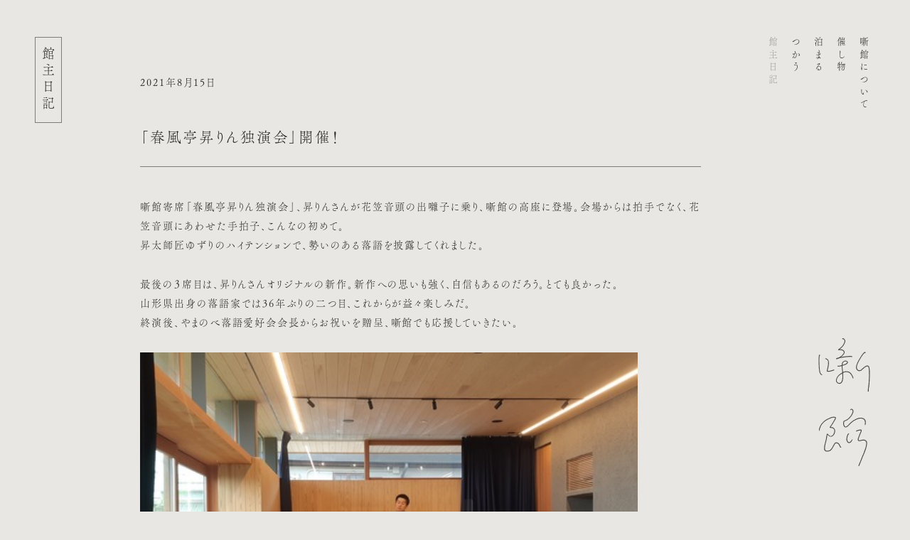

--- FILE ---
content_type: text/html; charset=UTF-8
request_url: http://hanashigoya.com/283/
body_size: 6571
content:
<!doctype html>
<html lang="ja">
<head prefix="og: http://ogp.me/ns# fb: http://ogp.me/ns/fb# website: http://ogp.me/ns/website#">
<meta charset="UTF-8">
<!-- Google Tag Manager --> 
<script>(function(w,d,s,l,i){w[l]=w[l]||[];w[l].push({'gtm.start':
new Date().getTime(),event:'gtm.js'});var f=d.getElementsByTagName(s)[0],
j=d.createElement(s),dl=l!='dataLayer'?'&l='+l:'';j.async=true;j.src=
'https://www.googletagmanager.com/gtm.js?id='+i+dl;f.parentNode.insertBefore(j,f);
})(window,document,'script','dataLayer','GTM-N2MXRHR');</script> 
<!-- End Google Tag Manager -->


		<!-- All in One SEO 4.2.8 - aioseo.com -->
		<title>「春風亭昇りん独演会」開催！ - 噺館（はなしごや）</title>
		<meta name="description" content="噺館寄席「春風亭昇りん独演会」、昇りんさんが花笠音頭の出囃子に乗り、噺館の高座に登場。会場からは拍手でなく、花" />
		<meta name="robots" content="max-image-preview:large" />
		<link rel="canonical" href="http://hanashigoya.com/283/" />
		<meta name="generator" content="All in One SEO (AIOSEO) 4.2.8 " />
		<meta property="og:locale" content="ja_JP" />
		<meta property="og:site_name" content="噺館（はなしごや） - 噺館は、山形県山辺町にあるイベントホールとゲストハウスが一体となった小さな建物です。" />
		<meta property="og:type" content="article" />
		<meta property="og:title" content="「春風亭昇りん独演会」開催！ - 噺館（はなしごや）" />
		<meta property="og:description" content="噺館寄席「春風亭昇りん独演会」、昇りんさんが花笠音頭の出囃子に乗り、噺館の高座に登場。会場からは拍手でなく、花" />
		<meta property="og:url" content="http://hanashigoya.com/283/" />
		<meta property="og:image" content="http://hanashigoya.com/login/wp-content/uploads/2023/01/ogp.png" />
		<meta property="og:image:width" content="1230" />
		<meta property="og:image:height" content="630" />
		<meta property="article:published_time" content="2021-08-15T02:29:00+00:00" />
		<meta property="article:modified_time" content="2021-08-15T02:29:00+00:00" />
		<meta property="article:publisher" content="https://www.facebook.com/hanashigoya" />
		<meta name="twitter:card" content="summary" />
		<meta name="twitter:site" content="@hanashigoya" />
		<meta name="twitter:title" content="「春風亭昇りん独演会」開催！ - 噺館（はなしごや）" />
		<meta name="twitter:description" content="噺館寄席「春風亭昇りん独演会」、昇りんさんが花笠音頭の出囃子に乗り、噺館の高座に登場。会場からは拍手でなく、花" />
		<meta name="twitter:creator" content="@hanashigoya" />
		<meta name="twitter:image" content="http://hanashigoya.com/login/wp-content/uploads/2023/01/ogp.png" />
		<script type="application/ld+json" class="aioseo-schema">
			{"@context":"https:\/\/schema.org","@graph":[{"@type":"BlogPosting","@id":"http:\/\/hanashigoya.com\/283\/#blogposting","name":"\u300c\u6625\u98a8\u4ead\u6607\u308a\u3093\u72ec\u6f14\u4f1a\u300d\u958b\u50ac\uff01 - \u567a\u9928\uff08\u306f\u306a\u3057\u3054\u3084\uff09","headline":"\u300c\u6625\u98a8\u4ead\u6607\u308a\u3093\u72ec\u6f14\u4f1a\u300d\u958b\u50ac\uff01","author":{"@id":"http:\/\/hanashigoya.com\/author\/admin\/#author"},"publisher":{"@id":"http:\/\/hanashigoya.com\/#organization"},"image":{"@type":"ImageObject","url":"https:\/\/livedoor.blogimg.jp\/donburitei\/imgs\/7\/7\/77f39402-s.jpg","@id":"http:\/\/hanashigoya.com\/#articleImage"},"datePublished":"2021-08-15T02:29:00+09:00","dateModified":"2021-08-15T02:29:00+09:00","inLanguage":"ja","mainEntityOfPage":{"@id":"http:\/\/hanashigoya.com\/283\/#webpage"},"isPartOf":{"@id":"http:\/\/hanashigoya.com\/283\/#webpage"},"articleSection":"\u672a\u5206\u985e"},{"@type":"BreadcrumbList","@id":"http:\/\/hanashigoya.com\/283\/#breadcrumblist","itemListElement":[{"@type":"ListItem","@id":"http:\/\/hanashigoya.com\/#listItem","position":1,"item":{"@type":"WebPage","@id":"http:\/\/hanashigoya.com\/","name":"\u30db\u30fc\u30e0","description":"\u567a\u9928\u306f\u3001\u5c71\u5f62\u770c\u5c71\u8fba\u753a\u306b\u3042\u308b\u30a4\u30d9\u30f3\u30c8\u30db\u30fc\u30eb\u3068\u30b2\u30b9\u30c8\u30cf\u30a6\u30b9\u304c\u4e00\u4f53\u3068\u306a\u3063\u305f\u5c0f\u3055\u306a\u5efa\u7269\u3067\u3059\u3002","url":"http:\/\/hanashigoya.com\/"}}]},{"@type":"Organization","@id":"http:\/\/hanashigoya.com\/#organization","name":"\u567a\u9928\uff08\u306f\u306a\u3057\u3054\u3084\uff09","url":"http:\/\/hanashigoya.com\/","logo":{"@type":"ImageObject","url":"http:\/\/hanashigoya.com\/login\/wp-content\/uploads\/2023\/01\/ogp.png","@id":"http:\/\/hanashigoya.com\/#organizationLogo","width":1230,"height":630},"image":{"@id":"http:\/\/hanashigoya.com\/#organizationLogo"},"sameAs":["https:\/\/www.facebook.com\/hanashigoya","https:\/\/twitter.com\/hanashigoya","https:\/\/www.instagram.com\/hanashigoya\/"]},{"@type":"WebPage","@id":"http:\/\/hanashigoya.com\/283\/#webpage","url":"http:\/\/hanashigoya.com\/283\/","name":"\u300c\u6625\u98a8\u4ead\u6607\u308a\u3093\u72ec\u6f14\u4f1a\u300d\u958b\u50ac\uff01 - \u567a\u9928\uff08\u306f\u306a\u3057\u3054\u3084\uff09","description":"\u567a\u9928\u5bc4\u5e2d\u300c\u6625\u98a8\u4ead\u6607\u308a\u3093\u72ec\u6f14\u4f1a\u300d\u3001\u6607\u308a\u3093\u3055\u3093\u304c\u82b1\u7b20\u97f3\u982d\u306e\u51fa\u56c3\u5b50\u306b\u4e57\u308a\u3001\u567a\u9928\u306e\u9ad8\u5ea7\u306b\u767b\u5834\u3002\u4f1a\u5834\u304b\u3089\u306f\u62cd\u624b\u3067\u306a\u304f\u3001\u82b1","inLanguage":"ja","isPartOf":{"@id":"http:\/\/hanashigoya.com\/#website"},"breadcrumb":{"@id":"http:\/\/hanashigoya.com\/283\/#breadcrumblist"},"author":"http:\/\/hanashigoya.com\/author\/admin\/#author","creator":"http:\/\/hanashigoya.com\/author\/admin\/#author","datePublished":"2021-08-15T02:29:00+09:00","dateModified":"2021-08-15T02:29:00+09:00"},{"@type":"WebSite","@id":"http:\/\/hanashigoya.com\/#website","url":"http:\/\/hanashigoya.com\/","name":"\u567a\u9928\uff08\u306f\u306a\u3057\u3054\u3084\uff09","description":"\u567a\u9928\u306f\u3001\u5c71\u5f62\u770c\u5c71\u8fba\u753a\u306b\u3042\u308b\u30a4\u30d9\u30f3\u30c8\u30db\u30fc\u30eb\u3068\u30b2\u30b9\u30c8\u30cf\u30a6\u30b9\u304c\u4e00\u4f53\u3068\u306a\u3063\u305f\u5c0f\u3055\u306a\u5efa\u7269\u3067\u3059\u3002","inLanguage":"ja","publisher":{"@id":"http:\/\/hanashigoya.com\/#organization"}}]}
		</script>
		<!-- All in One SEO -->

<link rel="alternate" type="application/rss+xml" title="噺館（はなしごや） &raquo; 「春風亭昇りん独演会」開催！ のコメントのフィード" href="http://hanashigoya.com/283/feed/" />
<link rel="alternate" title="oEmbed (JSON)" type="application/json+oembed" href="http://hanashigoya.com/wp-json/oembed/1.0/embed?url=http%3A%2F%2Fhanashigoya.com%2F283%2F" />
<link rel="alternate" title="oEmbed (XML)" type="text/xml+oembed" href="http://hanashigoya.com/wp-json/oembed/1.0/embed?url=http%3A%2F%2Fhanashigoya.com%2F283%2F&#038;format=xml" />
<style id='wp-img-auto-sizes-contain-inline-css' type='text/css'>
img:is([sizes=auto i],[sizes^="auto," i]){contain-intrinsic-size:3000px 1500px}
/*# sourceURL=wp-img-auto-sizes-contain-inline-css */
</style>
<style id='wp-block-library-inline-css' type='text/css'>
:root{--wp-block-synced-color:#7a00df;--wp-block-synced-color--rgb:122,0,223;--wp-bound-block-color:var(--wp-block-synced-color);--wp-editor-canvas-background:#ddd;--wp-admin-theme-color:#007cba;--wp-admin-theme-color--rgb:0,124,186;--wp-admin-theme-color-darker-10:#006ba1;--wp-admin-theme-color-darker-10--rgb:0,107,160.5;--wp-admin-theme-color-darker-20:#005a87;--wp-admin-theme-color-darker-20--rgb:0,90,135;--wp-admin-border-width-focus:2px}@media (min-resolution:192dpi){:root{--wp-admin-border-width-focus:1.5px}}.wp-element-button{cursor:pointer}:root .has-very-light-gray-background-color{background-color:#eee}:root .has-very-dark-gray-background-color{background-color:#313131}:root .has-very-light-gray-color{color:#eee}:root .has-very-dark-gray-color{color:#313131}:root .has-vivid-green-cyan-to-vivid-cyan-blue-gradient-background{background:linear-gradient(135deg,#00d084,#0693e3)}:root .has-purple-crush-gradient-background{background:linear-gradient(135deg,#34e2e4,#4721fb 50%,#ab1dfe)}:root .has-hazy-dawn-gradient-background{background:linear-gradient(135deg,#faaca8,#dad0ec)}:root .has-subdued-olive-gradient-background{background:linear-gradient(135deg,#fafae1,#67a671)}:root .has-atomic-cream-gradient-background{background:linear-gradient(135deg,#fdd79a,#004a59)}:root .has-nightshade-gradient-background{background:linear-gradient(135deg,#330968,#31cdcf)}:root .has-midnight-gradient-background{background:linear-gradient(135deg,#020381,#2874fc)}:root{--wp--preset--font-size--normal:16px;--wp--preset--font-size--huge:42px}.has-regular-font-size{font-size:1em}.has-larger-font-size{font-size:2.625em}.has-normal-font-size{font-size:var(--wp--preset--font-size--normal)}.has-huge-font-size{font-size:var(--wp--preset--font-size--huge)}.has-text-align-center{text-align:center}.has-text-align-left{text-align:left}.has-text-align-right{text-align:right}.has-fit-text{white-space:nowrap!important}#end-resizable-editor-section{display:none}.aligncenter{clear:both}.items-justified-left{justify-content:flex-start}.items-justified-center{justify-content:center}.items-justified-right{justify-content:flex-end}.items-justified-space-between{justify-content:space-between}.screen-reader-text{border:0;clip-path:inset(50%);height:1px;margin:-1px;overflow:hidden;padding:0;position:absolute;width:1px;word-wrap:normal!important}.screen-reader-text:focus{background-color:#ddd;clip-path:none;color:#444;display:block;font-size:1em;height:auto;left:5px;line-height:normal;padding:15px 23px 14px;text-decoration:none;top:5px;width:auto;z-index:100000}html :where(.has-border-color){border-style:solid}html :where([style*=border-top-color]){border-top-style:solid}html :where([style*=border-right-color]){border-right-style:solid}html :where([style*=border-bottom-color]){border-bottom-style:solid}html :where([style*=border-left-color]){border-left-style:solid}html :where([style*=border-width]){border-style:solid}html :where([style*=border-top-width]){border-top-style:solid}html :where([style*=border-right-width]){border-right-style:solid}html :where([style*=border-bottom-width]){border-bottom-style:solid}html :where([style*=border-left-width]){border-left-style:solid}html :where(img[class*=wp-image-]){height:auto;max-width:100%}:where(figure){margin:0 0 1em}html :where(.is-position-sticky){--wp-admin--admin-bar--position-offset:var(--wp-admin--admin-bar--height,0px)}@media screen and (max-width:600px){html :where(.is-position-sticky){--wp-admin--admin-bar--position-offset:0px}}
/*wp_block_styles_on_demand_placeholder:696b1c3513083*/
/*# sourceURL=wp-block-library-inline-css */
</style>
<style id='classic-theme-styles-inline-css' type='text/css'>
/*! This file is auto-generated */
.wp-block-button__link{color:#fff;background-color:#32373c;border-radius:9999px;box-shadow:none;text-decoration:none;padding:calc(.667em + 2px) calc(1.333em + 2px);font-size:1.125em}.wp-block-file__button{background:#32373c;color:#fff;text-decoration:none}
/*# sourceURL=/wp-includes/css/classic-themes.min.css */
</style>
<link rel='stylesheet' id='snow-monkey-forms-css' href='http://hanashigoya.com/login/wp-content/plugins/snow-monkey-forms/dist/css/app.css?ver=1672729788' type='text/css' media='all' />
<link rel="https://api.w.org/" href="http://hanashigoya.com/wp-json/" /><link rel="alternate" title="JSON" type="application/json" href="http://hanashigoya.com/wp-json/wp/v2/posts/283" /><link rel="EditURI" type="application/rsd+xml" title="RSD" href="http://hanashigoya.com/login/xmlrpc.php?rsd" />
<meta name="generator" content="WordPress 6.9" />
<link rel='shortlink' href='http://hanashigoya.com/?p=283' />
<meta name="viewport" content="width=device-width">
<link rel="shortcut icon" href="http://hanashigoya.com/login/wp-content/themes/241018/common/images/favicon.ico" />
<link rel="stylesheet" type="text/css" href="http://hanashigoya.com/login/wp-content/themes/241018/common/style/reset.css" />
<link rel="stylesheet" type="text/css" href="http://hanashigoya.com/login/wp-content/themes/241018/common/style/base.css" />
<link rel="stylesheet" type="text/css" href="http://hanashigoya.com/login/wp-content/themes/241018/common/style/common.css" />
<link rel="stylesheet" type="text/css" href="http://hanashigoya.com/login/wp-content/themes/241018/common/style/common_sp.css" />
<link rel="stylesheet" type="text/css" href="http://hanashigoya.com/login/wp-content/themes/241018/common/script/slick/slick-theme.css" />
<link rel="stylesheet" type="text/css" href="http://hanashigoya.com/login/wp-content/themes/241018/common/script/slick/slick.css" />
<script src="https://ajax.googleapis.com/ajax/libs/jquery/3.4.1/jquery.min.js"></script>
<link rel="preconnect" href="https://fonts.googleapis.com">
<link rel="preconnect" href="https://fonts.gstatic.com" crossorigin>
<link href="https://fonts.googleapis.com/css2?family=Zen+Old+Mincho&display=swap" rel="stylesheet">
<script>
  (function(d) {
    var config = {
      kitId: 'bft3fqq',
      scriptTimeout: 3000,
      async: true
    },
    h=d.documentElement,t=setTimeout(function(){h.className=h.className.replace(/\bwf-loading\b/g,"")+" wf-inactive";},config.scriptTimeout),tk=d.createElement("script"),f=false,s=d.getElementsByTagName("script")[0],a;h.className+=" wf-loading";tk.src='https://use.typekit.net/'+config.kitId+'.js';tk.async=true;tk.onload=tk.onreadystatechange=function(){a=this.readyState;if(f||a&&a!="complete"&&a!="loaded")return;f=true;clearTimeout(t);try{Typekit.load(config)}catch(e){}};s.parentNode.insertBefore(tk,s)
  })(document);
</script></head>

<body class="blog">
<!-- Google Tag Manager (noscript) -->
<noscript>
<iframe src="https://www.googletagmanager.com/ns.html?id=GTM-N2MXRHR"
height="0" width="0" style="display:none;visibility:hidden"></iframe>
</noscript>
<!-- End Google Tag Manager (noscript) --> 

<!--wrapper-->
<div id="wrapper"> 
  
  <!--header-->
  <header>
  <div id="layer_logo">
    <h1 id="logo"><a href="http://hanashigoya.com/"><img src="http://hanashigoya.com/login/wp-content/themes/241018/common/images/logo_blog.svg" alt="噺館"></a></h1>
  </div>
  <div id="navi">
    <nav>
      <ul class="rl">
        <li><a href="http://hanashigoya.com/about">噺館について</a></li>
        <li><a href="http://hanashigoya.com/event">催し物</a></li>
        <li><a href="http://hanashigoya.com/stay">泊まる</a></li>
        <li><a href="http://hanashigoya.com/rental">つかう</a></li>
        <li><a href="http://hanashigoya.com/blog">館主日記</a></li>
      </ul>
    </nav>
  </div>
</header>
  <!--/header--> 
  
  <!--article-->
  <main id="single">
    <div id="layer_title">
      <h2 class="rl"><span>館主日記</span></h2>
    </div>
    
    <!--contents-->
    <div id="contents">
                  <!--article-->
      <article>
        <p id="category">2021年8月15日</p>
        <h1>
          「春風亭昇りん独演会」開催！        </h1>
        <div id="detail">
          <p>噺館寄席「春風亭昇りん独演会」、昇りんさんが花笠音頭の出囃子に乗り、噺館の高座に登場。会場からは拍手でなく、花笠音頭にあわせた手拍子、こんなの初めて。<br />昇太師匠ゆずりのハイテンションで、勢いのある落語を披露してくれました。</p>
<p>最後の３席目は、昇りんさんオリジナルの新作。新作への思いも強く、自信もあるのだろう。<span style="background-color: rgba(255, 255, 255, 0);">とても良かった。</span><br />山形県出身の落語家では36年ぶりの二つ目、これからが益々楽しみだ。<br />終演後、やまのべ落語愛好会会長からお祝いを贈呈、噺館でも<span style="background-color: rgba(255, 255, 255, 0);">応援していきたい。</span><br /><a href="https://livedoor.blogimg.jp/donburitei/imgs/7/7/77f39402.jpg" target="_blank" rel="noopener"><img fetchpriority="high" decoding="async" id="https://livedoor.blogimg.jp/donburitei/imgs/7/7/77f39402-s.jpg" src="https://livedoor.blogimg.jp/donburitei/imgs/7/7/77f39402-s.jpg" width="480" height="360" alt="20210814_140947" class="pict"></a></p>
        </div>
        <!--pagenavi-->
        <ul id="pagenavi">
          <li id="prev">
            <a href="http://hanashigoya.com/284/" rel="next">前へ</a>          </li>
          <li id="next">
            <a href="http://hanashigoya.com/282/" rel="prev">次へ</a>          </li>
        </ul>
        <!--/pagenavi--> 
      </article>
      <!--/ article-->
                </div>
    <!--/article--> 
    
  </main>
  <!--/event--> 
  
  <!--footer-->
  <div id="footer">
  <footer>
    <div id="banner"><a href="http://hanashigoya.com/reserve-stay">
      <p class="button">ご宿泊予約</p>
      </a><a href="http://hanashigoya.com/reserve-rental">
      <p class="button">レンタル予約</p>
      </a></div>
    <p id="info">噺館（はなしごや）<br>
      〒990-0301 山形県東村山郡山辺町大字山辺15番地<br>
      電話：080-1815-0188</p>
    <p id="sns"><a href="https://www.instagram.com/hanashigoya/" target="_blank" rel="noreferrer">Instagram</a> / <a href="https://twitter.com/hanashigoya" target="_blank" rel="noreferrer">Twitter</a> / <a href="https://www.facebook.com/hanashigoya" target="_blank" rel="noreferrer">Facebook</a><br>
      <a href="http://hanashigoya.com/privacy-policy">Privacy Policy</a></p>
  </footer>
</div>
  <!--/footer--> 
  
</div>
<!-- /wrapper-->

<script src="http://hanashigoya.com/login/wp-content/themes/241018/common/script/slick/slick.min.js"></script> 
<script src="http://hanashigoya.com/login/wp-content/themes/241018/common/script/main.js"></script> <script type="speculationrules">
{"prefetch":[{"source":"document","where":{"and":[{"href_matches":"/*"},{"not":{"href_matches":["/login/wp-*.php","/login/wp-admin/*","/login/wp-content/uploads/*","/login/wp-content/*","/login/wp-content/plugins/*","/login/wp-content/themes/241018/*","/*\\?(.+)"]}},{"not":{"selector_matches":"a[rel~=\"nofollow\"]"}},{"not":{"selector_matches":".no-prefetch, .no-prefetch a"}}]},"eagerness":"conservative"}]}
</script>
<script type="text/javascript" id="snow-monkey-forms-js-before">
/* <![CDATA[ */
var snowmonkeyforms = {"view_json_url":"http:\/\/hanashigoya.com\/wp-json\/snow-monkey-form\/v1\/view"}
//# sourceURL=snow-monkey-forms-js-before
/* ]]> */
</script>
<script type="text/javascript" src="http://hanashigoya.com/login/wp-content/plugins/snow-monkey-forms/dist/js/app.js?ver=1672729788" id="snow-monkey-forms-js"></script>
</body>
</html>

--- FILE ---
content_type: text/css
request_url: http://hanashigoya.com/login/wp-content/themes/241018/common/style/base.css
body_size: 1420
content:
@charset "utf-8";
/* base */
html {
  -webkit-text-size-adjust: 100%;
  -ms-text-size-adjust: 100%;
  scroll-behavior: smooth;
  font-size: 15px;
}
body {
  background-color: #292520;
  color: #E8E7E4;
  word-wrap: break-word;
  overflow-wrap: break-word;
  font-feature-settings: "palt";
  font-kerning: normal;
  -webkit-font-kerning: normal;
  line-height: 1.95;
  letter-spacing: 0.15em;
  font-family: fot-tsukuaoldmin-pr6n, 'Zen Old Mincho', "游明朝", YuMincho, "Hiragino Mincho ProN W3", "ヒラギノ明朝 ProN W3", "Hiragino Mincho ProN", "HG明朝E", "ＭＳ Ｐ明朝", "ＭＳ 明朝", serif;
  text-align: center;
  margin: 0;
  padding: 0;
  animation: .4s fadeIn .4s forwards;
  -webkit-animation: .4s fadeIn .4s forwards;
  opacity: 0;
}
body.blog {
  background-color: #E8E7E4;
  color: #292520;
  word-wrap: break-word;
  overflow-wrap: break-word;
  font-feature-settings: "palt";
  font-kerning: normal;
  -webkit-font-kerning: normal;
  line-height: 1.95;
  letter-spacing: 0.15em;
  font-family: fot-tsukuaoldmin-pr6n, 'Zen Old Mincho', "游明朝", YuMincho, "Hiragino Mincho ProN W3", "ヒラギノ明朝 ProN W3", "Hiragino Mincho ProN", "HG明朝E", "ＭＳ Ｐ明朝", "ＭＳ 明朝", serif;
  text-align: center;
  margin: 0;
  padding: 0;
  animation: .4s fadeIn .4s forwards;
  -webkit-animation: .4s fadeIn .4s forwards;
  opacity: 0;
}
::selection {
  background: #7e7b78;
  color: #E8E7E4;
}
::-moz-selection {
  background: #7e7b78;
}
img {
  vertical-align: bottom;
  height: auto;
  width: 100%;
}
/* link */
a:link, a:visited, a:active {
  color: #E8E7E4 !important;
  text-decoration: none;
}
a:hover {
  -webkit-transition: all 0.2s ease;
  -moz-transition: all 0.2s ease;
  -o-transition: all 0.2s ease;
  transition: all 0.2s ease;
}
.blog a:link, .blog a:visited, .blog a:active {
  color: #292520 !important;
  text-decoration: none;
}
/* button */
.button {
  border: 1px solid #7e7b78;
  padding: 0.6em 2.5em;
  display: inline-block;
}
.button:hover {
  border: 1px solid #E8E7E4;
  background-color: #E8E7E4;
  color: #292520;
}
/* text */
.rl {
  -webkit-writing-mode: vertical-rl;
  -ms-writing-mode: tb-rl;
  writing-mode: vertical-rl;
  font-feature-settings: "vkrn";
  letter-spacing: 0.12em;
  line-height: 2.5em;
}
.spbr {
  display: none;
}
.pcbr {
  display: block;
}
.tx07 {
  font-size: 0.75em;
}
.tx08 {
  font-size: 0.85em;
}
.tx09 {
  font-size: 0.95em;
}
.tx10 {
  font-size: 1em;
}
.tx11 {
  font-size: 1.1em;
}
.tx12 {
  font-size: 1.2em;
}
.tx13 {
  font-size: 1.3em;
}
.tx14 {
  font-size: 1.4em;
}
.tx15 {
  font-size: 1.5em;
}
.tx16 {
  font-size: 1.6em;
}
.tx17 {
  font-size: 1.7em;
}
/* 要素フェードイン */
.fadein {
  opacity: 0;
  transform: translateY(20px);
  transition: all 0.6s;
}
/* ページフェードイン */
@keyframes fadeIn {
  0% {
    opacity: 0
  }
  100% {
    opacity: 1
  }
}
@-webkit-keyframes fadeIn {
  0% {
    opacity: 0
  }
  100% {
    opacity: 1
  }
}
/* sp */
@media screen and (max-width: 600px) {
  html {
    font-size: 13px;
  }
  /* text */
  .rl {
    -webkit-writing-mode: horizontal-tb;
    -ms-writing-mode: tb-rl;
    writing-mode: horizontal-tb;
    font-feature-settings: "palt";
    line-height: 1.95;
    letter-spacing: 0.1em;
  }
  /* arrow */
  .arrow:after {
    display: none;
  }
  /* drawer */
  .drawer {
    display: block;
  }
  /* options */
  .spbr {
    display: block;
  }
  .pcbr {
    display: none;
  }
}
/* media screen */
@media screen and (min-width: 601px) and (max-width: 1280px) {
  html {
    font-size: 12px;
  }
}
@media screen and (min-width: 1281px) and (max-width: 1300px) {
  html {
    font-size: 12.18px;
  }
}
@media screen and (min-width: 1301px) and (max-width: 1325px) {
  html {
    font-size: 12.36px;
  }
}
@media screen and (min-width: 1326px) and (max-width: 1350px) {
  html {
    font-size: 12.54px;
  }
}
@media screen and (min-width: 1351px) and (max-width: 1375px) {
  html {
    font-size: 12.72px;
  }
}
@media screen and (min-width: 601px) and (max-width: 1400px) {
  html {
    font-size: 12.9px;
  }
}
@media screen and (min-width: 1401px) and (max-width: 1425px) {
  html {
    font-size: 13.08px;
  }
}
@media screen and (min-width: 1426px) and (max-width: 1450px) {
  html {
    font-size: 13.26px;
  }
}
@media screen and (min-width: 1451px) and (max-width: 1475px) {
  html {
    font-size: 13.44px;
  }
}
@media screen and (min-width: 1476px) and (max-width: 1500px) {
  html {
    font-size: 13.62px;
  }
}
@media screen and (min-width: 1501px) and (max-width: 1525px) {
  html {
    font-size: 13.8px;
  }
}
@media screen and (min-width: 1526px) and (max-width: 1550px) {
  html {
    font-size: 13.98px;
  }
}
@media screen and (min-width: 1551px) and (max-width: 1575px) {
  html {
    font-size: 14.16px;
  }
}
@media screen and (min-width: 1576px) and (max-width: 1600px) {
  html {
    font-size: 14.34px;
  }
}
@media screen and (min-width: 1601px) and (max-width: 1625px) {
  html {
    font-size: 14.52px;
  }
}
@media screen and (min-width: 1626px) and (max-width: 1650px) {
  html {
    font-size: 14.7px;
  }
}
@media screen and (min-width: 1651px) and (max-width: 1675px) {
  html {
    font-size: 14.88px;
  }
}
@media screen and (min-width: 1676px) and (max-width: 1700px) {
  html {
    font-size: 15px;
  }
}

--- FILE ---
content_type: image/svg+xml
request_url: http://hanashigoya.com/login/wp-content/themes/241018/common/images/logo_blog.svg
body_size: 120457
content:
<?xml version="1.0" encoding="utf-8"?>
<!-- Generator: Adobe Illustrator 25.4.1, SVG Export Plug-In . SVG Version: 6.00 Build 0)  -->
<svg version="1.1" id="レイヤー_1" xmlns="http://www.w3.org/2000/svg" xmlns:xlink="http://www.w3.org/1999/xlink" x="0px"
	 y="0px" viewBox="0 0 75.3964005 184.5825653" style="enable-background:new 0 0 75.3964005 184.5825653;" xml:space="preserve">
<style type="text/css">
	.st0{fill:#4B4642;}
</style>
<g>
	<path class="st0" d="M27.4875603,38.3276787c-0.0039062,0.027832,0.0053711,0.0556641,0.0253906,0.0756836l0.2421875,0.2416992
		c0.0170898,0.0170898,0.0395508,0.0263672,0.0629883,0.0263672c0.0009766,0,0.0024414-0.0004883,0.003418-0.0004883
		c0.1533203-0.0058594,0.2412109-0.0507812,0.3261719-0.0947266c0.0170898-0.0087891,0.0341797-0.0175781,0.0522461-0.0258789
		h0.2949219c0.0092773,0,0.0180664-0.0014648,0.0268555-0.0043945c0.0458984-0.0141602,0.0864258-0.0493164,0.1259766-0.0834961
		c0.012207-0.0102539,0.0288086-0.0244141,0.0400391-0.0327148h0.1699219c0.0102539,0,0.0205078-0.0019531,0.0302734-0.0053711
		c0.1420898-0.0517578,0.2460938-0.1044922,0.3110352-0.1567383c0.0239258,0.0068359,0.0322266,0.0151367,0.0537109,0.0375977
		c0.0244141,0.0258789,0.0634766,0.0351562,0.0961914,0.0219727c0.0771484-0.0292969,0.1445312-0.0776367,0.2099609-0.1240234
		c0.0385742-0.027832,0.0761719-0.0546875,0.112793-0.0742188c0.0175781-0.0087891,0.0341797-0.0107422,0.0629883-0.0131836
		c0.0371094-0.003418,0.0834961-0.0078125,0.1342773-0.0371094c0.0097656-0.0053711,0.0180664-0.0126953,0.0249023-0.0214844
		l0.0820312-0.1015625c0.0400391-0.0117188,0.1064453-0.0102539,0.1645508-0.0097656
		c0.0917969,0,0.1860352,0.0029297,0.2568359-0.0341797c0.0209961-0.0102539,0.0361328-0.0283203,0.043457-0.0493164
		l0.1191406-0.0200195c0.0258789-0.0107422,0.0498047-0.0317383,0.0869141-0.0654297
		c0.0102539-0.0087891,0.0200195-0.0180664,0.0268555-0.0244141h0.1181641c0.0297852,0,0.0571289-0.0151367,0.0737305-0.0395508
		l0.015625-0.0229492l0.0629883,0.012207c0.0161133,0.0014648,0.0341797,0.0019531,0.0507812-0.0048828
		c0.0561523-0.0229492,0.1030273-0.074707,0.1479492-0.1245117c0.0161133-0.0175781,0.0395508-0.0439453,0.0566406-0.059082
		l0.1611328,0.0205078c0.0234375,0.0024414,0.0546875-0.0053711,0.0742188-0.0253906l0.0463867-0.0463867h0.1811523
		c0.0141602,0,0.027832-0.003418,0.0405273-0.0097656c0.4262695-0.2177734,0.9794922-0.2866211,1.5136719-0.3291016
		c0.043457-0.003418,0.078125-0.0375977,0.0820312-0.0810547c0.0019531-0.0219727,0.0014648-0.0424805,0.0009766-0.0629883
		c0-0.015625,0-0.0273438,0.0004883-0.0366211l0.2905273-0.0576172c0.1835938,0.0610352,0.4980469,0.1435547,0.671875,0.0605469
		c0.0219727-0.0097656,0.0385742-0.0288086,0.0463867-0.0512695l0.0043945-0.012207h0.2260742
		c0.034668,0,0.0644531-0.0200195,0.0791016-0.0483398h0.5253906c0.0117188,0,0.0234375-0.0024414,0.0341797-0.0068359
		c0.0522461-0.0219727,0.1166992-0.0625,0.1787109-0.1020508c0.0332031-0.0205078,0.0654297-0.0410156,0.0947266-0.0576172
		c0.0024414,0.0029297,0.0058594,0.0068359,0.0092773,0.0112305c0.0195312,0.0249023,0.050293,0.0356445,0.0825195,0.0332031
		c0.0678711-0.0097656,0.1005859-0.0263672,0.1269531-0.0532227c0.112793,0.046875,0.21875,0.0371094,0.2993164-0.0268555
		c0.019043,0.0224609,0.0483398,0.0322266,0.0776367,0.0322266c0.0683594-0.0068359,0.1147461-0.0239258,0.15625-0.0410156
		c0.0024414,0.0024414,0.0053711,0.0058594,0.0083008,0.0097656c0.0200195,0.0234375,0.0498047,0.0371094,0.0825195,0.0302734
		c0.1206055-0.019043,0.2202148-0.0732422,0.2973633-0.1616211c0.0009766,0.0014648,0.0019531,0.0029297,0.0029297,0.0039062
		c0.0185547,0.0268555,0.0517578,0.0444336,0.0830078,0.0371094c0.1064453-0.012207,0.2133789-0.0717773,0.3168945-0.1289062
		c0.0678711-0.0380859,0.1386719-0.0771484,0.1743164-0.0864258c0.0185547,0.0341797,0.0561523,0.0493164,0.0966797,0.0454102
		l0.0429688-0.0087891c0.0126953,0.0351562,0.0463867,0.059082,0.0839844,0.059082h0.2900429
		c0.034668,0,0.0644531-0.0200195,0.0791016-0.0483398h0.1386719c0.015625,0,0.03125-0.0043945,0.0449219-0.012207
		c0.0205078-0.012207,0.03125-0.0283203,0.0419922-0.0478516c0.2792969,0.0595703,0.612793-0.015625,0.7661133-0.1689453
		c0.0097656,0.003418,0.0205078,0.0068359,0.03125,0.0107422c0.1464844,0.0517578,0.3691406,0.1279297,0.5371094,0.0375977
		c0.0322266-0.0175781,0.0507812-0.0366211,0.0625-0.0551758c0.0126953-0.0019531,0.0332031-0.0043945,0.0683594-0.0063477
		c0.046875-0.0024414,0.0839844-0.0415039,0.0839844-0.0888672v-0.0117188
		c0.0292969-0.0029297,0.0605469-0.0068359,0.0908203-0.0112305c0.0263672-0.003418,0.0625-0.0083008,0.0849609-0.0112305
		l0.0224609,0.0336914c0.0097656,0.015625,0.0244141,0.027832,0.0419922,0.034668
		c0.1240234,0.0517578,0.4980469-0.0239258,0.5517578-0.0493164c0.0322266-0.0141602,0.0605469-0.0419922,0.09375-0.074707
		c0.0078125-0.0073242,0.0175781-0.0166016,0.0263672-0.0253906c0.0126953,0.0087891,0.0292969,0.0161133,0.0507812,0.0180664
		c0.0322266,0.0029297,0.0673828-0.012207,0.09375-0.0322266c0.0302734-0.0004883,0.0546875,0,0.0605469,0.0014648
		c0.0009766,0.0004883,0.0058594,0.0073242,0.0146484,0.034668c0.0146484,0.0424805,0.0585938,0.0678711,0.1025391,0.0595703
		c0.0234375-0.0043945,0.0605469-0.0166016,0.1054688-0.03125c0.0917969-0.0292969,0.3359375-0.1088867,0.3896484-0.0458984
		c0.0214844,0.0244141,0.0556641,0.0351562,0.0878906,0.0283203c0.0634766-0.0146484,0.1855469-0.074707,0.2578125-0.152832
		c0.0087891,0.0058594,0.015625,0.0136719,0.0253906,0.0244141c0.0195312,0.0224609,0.0458984,0.0532227,0.0966797,0.074707
		c0.1542969,0.0698242,1.0244141-0.0009766,1.1152344-0.0507812c0.0078125-0.0039062,0.0292969-0.0180664,0.0556641-0.0366211
		s0.0839844-0.0585938,0.1113281-0.0732422c0.0253906,0.0029297,0.0712891,0.0117188,0.1259766,0.0209961
		c0.2529297,0.0444336,0.3730469,0.0615234,0.4355469,0.0483398c0.0166016-0.003418,0.03125-0.0117188,0.0439453-0.0239258
		l0.0195312-0.0205078c0.0097656,0.0078125,0.0214844,0.0141602,0.0371094,0.0185547
		c0.1386719,0.0390625,0.2958984-0.0151367,0.3925781-0.0493164c0.0546875-0.0195312,0.1347656,0.0107422,0.1865234,0.0317383
		c0.0214844,0.0083008,0.0390625,0.0151367,0.0517578,0.0185547c0.1025391,0.0253906,0.15625-0.0229492,0.1787109-0.0541992
		l0.0185547,0.0131836c0.0488281,0.0336914,0.109375,0.0834961,0.1835938,0.065918
		c0.0458984-0.0102539,0.0869141-0.0444336,0.1484375-0.0996094c0.0195312-0.0175781,0.0498047-0.0449219,0.0595703-0.050293
		c0.0771484-0.0307617,0.4033203,0.0458984,0.5771484,0.0874023c0.1455078,0.034668,0.2597656,0.0620117,0.328125,0.0644531
		c0.0019531,0.0004883,0.0048828,0.0004883,0.0068359,0.0004883c0.0810547,0,0.1240234-0.0454102,0.1445312-0.0742188
		l0.0166016-0.0009766c0.0322266-0.0073242,0.0566406,0.0029297,0.09375,0.0224609
		c0.0195312,0.0107422,0.0390625,0.0219727,0.0625,0.0263672c0.0341797,0.0073242,0.0644531,0.0029297,0.0927734-0.0107422
		c0.0136719,0.0078125,0.0292969,0.0126953,0.0458984,0.0126953H46.58815
		c0.0019531,0.0043945,0.0029297,0.0087891,0.0048828,0.0136719c0.0087891,0.0224609,0.0253906,0.0410156,0.0478516,0.0512695
		c0.0712891,0.0317383,0.15625,0.0092773,0.2177734-0.0087891c0.0136719-0.0039062,0.0253906-0.0073242,0.0166016-0.0097656
		c0.0410156,0.0083008,0.0976562,0.0322266,0.1572266,0.0571289c0.0791016,0.0332031,0.1679688,0.0712891,0.2558594,0.0878906
		c0.0283203,0.0068359,0.0644531-0.0048828,0.0849609-0.0307617c0.0400391-0.0488281,0.0966797-0.0874023,0.1552734-0.128418
		c0.0771484-0.0532227,0.15625-0.1079102,0.2128906-0.1918945c0.0078125-0.0107422,0.0126953-0.0229492,0.0146484-0.0361328
		c0.0078125-0.050293-0.0117188-0.0888672-0.0244141-0.1147461c-0.0039062-0.0073242-0.0097656-0.0195312-0.0078125-0.0302734
		c0.0087891-0.0170898,0.0107422-0.0361328,0.0078125-0.0551758c-0.0419922-0.2255859-0.4824219-0.565918-0.6650391-0.6245117
		c-0.1123047-0.0341797-0.2099609,0.0014648-0.2802734,0.027832c-0.0263672,0.0097656-0.0654297,0.0244141-0.0722656,0.0244141
		c-0.0087891-0.0048828-0.0224609-0.0161133-0.0400391-0.0292969c-0.0957031-0.0732422-0.2763672-0.2075195-0.4404297-0.1416016
		c-0.0107422,0.0043945-0.0214844,0.0107422-0.0302734,0.019043l-0.0087891,0.0092773
		c-0.0273438-0.0214844-0.0703125-0.0527344-0.1328125-0.027832c-0.0166016,0.0068359-0.0302734,0.0185547-0.0400391,0.0336914
		l-0.0107422,0.015625c-0.1074219-0.0224609-0.1875,0.0205078-0.2402344,0.0483398
		c-0.0058594,0.0029297-0.0117188,0.0063477-0.0175781,0.0097656l-0.0175781-0.0253906
		c-0.0097656-0.0151367-0.0234375-0.0268555-0.0410156-0.0336914c-0.0126953-0.0053711-0.0380859-0.015625-0.4355469-0.0546875
		c-0.0136719,0.0014648-0.0273438,0.0004883-0.0400391,0.0053711c-0.1914062,0.0732422-0.5898438,0.0610352-0.9443359,0.0498047
		c-0.125-0.003418-0.2460938-0.0073242-0.3544922-0.0073242h-0.5078125c-0.0390625,0-0.0751953,0.0336914-0.0878906,0.0708008
		c0,0.0004883,0,0.0009766,0,0.0014648H43.001236c-0.0244141,0-0.046875,0.0102539-0.0634766,0.0268555
		c-0.0673828-0.0307617-0.1650391-0.0673828-0.265625-0.0175781c-0.0175781,0.0087891-0.03125,0.0224609-0.0400391,0.0390625
		h-0.1386719c-0.0390625,0-0.0732422,0.0253906-0.0849609,0.0620117l-0.2773438,0.0107422
		c-0.0332031,0-0.0644531,0.019043-0.0791016,0.0483398h-0.6464844c-0.0175781,0-0.0341797,0.0053711-0.0478516,0.0141602
		c-0.0068359-0.0039062-0.0136719-0.0073242-0.0214844-0.0097656c-0.1181641-0.0366211-0.2060547,0.0117188-0.2548828,0.0385742
		c-0.0068359,0.0043945-0.0136719,0.0083008-0.0195312,0.0102539c-0.0371094,0.0146484-0.0800781-0.0029297-0.1279297-0.0258789
		c-0.0234375-0.0112305-0.0458984-0.0219727-0.0839844-0.0273438h-0.0722656c-0.0234375,0-0.0458984,0.0092773-0.0625,0.0253906
		l-0.015625,0.0161133c-0.0302734-0.0219727-0.0751953-0.0473633-0.1259766-0.0366211
		c-0.0263672,0.0043945-0.0517578,0.015625-0.0751953,0.0351562c-0.0136719-0.0131836-0.03125-0.0268555-0.0546875-0.0351562
		c-0.0839844-0.0283203-0.2089844,0.012207-0.3623047,0.0688477c-0.0322266,0.0117188-0.0585938,0.0219727-0.0742188,0.0253906
		c0,0.0004883-0.0009766,0.0004883-0.0009766,0.0004883c-0.0068359,0-0.0205078-0.0073242-0.0400391-0.0180664
		c-0.0458984-0.0258789-0.1230469-0.0703125-0.2363281-0.0268555c-0.0166016,0.0063477-0.03125,0.0175781-0.0410156,0.0322266
		l-0.0146484,0.0209961c-0.046875-0.0146484-0.1074219-0.027832-0.1640625-0.0043945
		c-0.0195312,0.0083008-0.0576172,0.0307617-0.0996094,0.0561523s-0.0888672,0.0546875-0.1142578,0.0634766
		c-0.0712891,0.0258789-0.171875-0.0014648-0.2597656-0.0253906c-0.0820312-0.0224609-0.1494141-0.0424805-0.2138672-0.0258789
		c-0.0253906,0.0058594-0.046875,0.0229492-0.0585938,0.0458984h-0.1386719c-0.0297852,0-0.0571289,0.0151367-0.0737305,0.0395508
		l-0.0327148,0.0488281c-0.0317383,0.0092773-0.0634766,0.0092773-0.0976562,0.0083008
		c-0.0561523,0.0004883-0.1191406-0.0014648-0.1943359,0.0317383c-0.015625,0.0068359-0.0288086,0.0180664-0.0380859,0.0322266
		l-0.0297852,0.0449219c-0.0356445,0.0073242-0.0820312-0.0083008-0.1240234-0.0195312
		c-0.0634766-0.0161133-0.1279297-0.0336914-0.1884766-0.012207c-0.0185547,0.0068359-0.0341797,0.019043-0.0449219,0.0351562
		l-0.03125,0.0473633c-0.1279335,0.0322266-0.3852577-0.015625-0.4282265-0.0522461
		c-0.0244141-0.0322266-0.0688477-0.043457-0.1069336-0.0273438c-0.0424805,0.019043-0.0771484,0.0493164-0.1079102,0.0761719
		c-0.0205078,0.0180664-0.0439453,0.0380859-0.0581055,0.043457c-0.0610352,0.0258789-0.1635742,0.0205078-0.262207,0.0161133
		c-0.1220703-0.0053711-0.2495117-0.0112305-0.3466797,0.034668c-0.0219727,0.0097656-0.0385742,0.0288086-0.0463867,0.0512695
		l-0.0043945,0.012207h-0.3710938c-0.0332031,0-0.0639648,0.019043-0.0791016,0.0483398h-0.4770508
		c-0.0297852,0-0.0581055,0.0151367-0.0742188,0.0400391l-0.0322266,0.0483398
		c-0.059082,0.0180664-0.1245117,0.0141602-0.1914062,0.0107422c-0.0859375-0.0048828-0.1782227-0.0102539-0.2695312,0.0297852
		c-0.015625,0.0063477-0.0288086,0.0175781-0.0380859,0.0317383l-0.0268555,0.0395508
		c-0.0322266-0.0004883-0.0810547-0.0107422-0.1191406-0.0180664c-0.0932617-0.019043-0.1894531-0.0385742-0.2714844-0.0068359
		c-0.0322266,0.0126953-0.059082,0.0375977-0.1000977,0.0776367c-0.0063477,0.0063477-0.0151367,0.0146484-0.0229492,0.0224609
		c-0.0195312-0.0180664-0.0483398-0.0366211-0.0878906-0.0366211c-0.0004883,0-0.0004883,0-0.0004883,0
		c-0.0449219,0.0004883-0.081543,0.0239258-0.1103516,0.0517578h-0.5927734
		c0.0786133-0.0532227,0.175293-0.1074219,0.2412109-0.144043c0.0712891-0.0400391,0.1347656-0.0756836,0.1762695-0.1049805
		c0.0595703-0.0415039,0.1191406-0.0947266,0.1796875-0.1489258c0.0620117-0.0551758,0.1259766-0.1123047,0.1875-0.152832
		l0.1494141-0.0209961c0.0097656-0.0014648,0.019043-0.0043945,0.027832-0.0087891
		c0.1113281-0.0561523,0.2148438-0.2011719,0.3149414-0.3417969c0.065918-0.0922852,0.1337891-0.1879883,0.1806641-0.2216797
		c0.0375977-0.0263672,0.0854492-0.043457,0.1362305-0.0615234c0.0595703-0.0209961,0.1210938-0.0424805,0.1933594-0.097168
		c0.0185547-0.0209961,0.0292969-0.0483398,0.0444336-0.0864258c0.0102539-0.0258789,0.0234375-0.059082,0.0356445-0.0820312
		c0.0292969,0,0.0644531-0.0073242,0.1035156-0.0395508c0.1113281-0.0927734,0.2036133-0.2050781,0.2929688-0.3139648
		c0.065918-0.0795898,0.1274414-0.1547852,0.1958008-0.2226562c0.0068359-0.0068359,0.03125-0.0126953,0.050293-0.0175781
		c0.0458984-0.0117188,0.1152344-0.0292969,0.15625-0.0961914c0.0395508-0.0639648,0.0571289-0.1269531,0.0722656-0.1826172
		c0.0131836-0.0493164,0.0244141-0.0917969,0.0493164-0.1318359c0.0205078-0.0336914,0.0693359-0.0600586,0.1210938-0.0883789
		c0.059082-0.0322266,0.1201172-0.0654297,0.1635742-0.121582c0.0761719-0.0991211,0.1328125-0.2026367,0.1870117-0.3022461
		c0.0336914-0.0620117,0.0678711-0.1245117,0.1079102-0.1879883c0.0283203-0.0458984,0.0986328-0.109375,0.1665039-0.1708984
		c0.0947266-0.0859375,0.1835938-0.1665039,0.2241211-0.2475586c0.0063477-0.0126953,0.0097656-0.0263672,0.0097656-0.0400391
		v-0.1225586c0.0175781-0.0273438,0.0493164-0.0551758,0.0825195-0.0844727
		c0.0595703-0.0517578,0.1274414-0.1113281,0.15625-0.2036133c0.0102539-0.0371094-0.0029297-0.0678711-0.0146484-0.0947266
		c-0.0024414-0.0063477-0.0063477-0.015625-0.0102539-0.0229492l0.1552773-0.097168
		c0.0258789-0.0166016,0.0419922-0.0449219,0.0419922-0.0756836V31.496624
		c0.0722656-0.1308594,0.1401367-0.269043,0.1445312-0.4067383c0.0141602-0.0200195,0.0307617-0.0429688,0.0478516-0.0668945
		c0.0541992-0.074707,0.1103516-0.1523438,0.1381836-0.2143555c0.0048828-0.0112305,0.0078125-0.0234375,0.0078125-0.0361328
		l-0.0009766-0.3022461c0.0043945-0.03125,0.0166016-0.0805664,0.0292969-0.1337891
		c0.0341797-0.1416016,0.0522461-0.2260742,0.0463867-0.2836914c0.0332031-0.0180664,0.0517578-0.0556641,0.0449219-0.09375
		c-0.0170898-0.0932617-0.081543-0.3032227-0.1777344-0.418457c0.03125-0.0766602,0.0756836-0.1420898,0.1152344-0.1689453
		c0.0332031-0.0219727,0.0473633-0.0634766,0.0351562-0.1010742c-0.0483398-0.1489258-0.1308594-0.2480469-0.2104492-0.34375
		c-0.1010742-0.1220703-0.1967773-0.2373047-0.2211914-0.4609375c-0.003418-0.0341797-0.0263672-0.0629883-0.0590858-0.0742188
		c-0.0161133-0.0058594-0.0419922-0.0117188-0.0698242-0.0180645c-0.0239258-0.0053711-0.0683594-0.0151367-0.0742188-0.0170898
		c-0.0317383-0.0244141-0.0473633-0.0820312-0.0639648-0.1435547c-0.0185547-0.0693359-0.0395508-0.1479492-0.09375-0.2084961
		c-0.0371094-0.0410156-0.0883789-0.0527344-0.1298828-0.0625c-0.0102539-0.0024414-0.0249023-0.0058594-0.0332031-0.0078125
		l-0.0625-0.1459961c-0.0063477-0.0151367-0.0170898-0.0283203-0.0302734-0.0380859
		c-0.0449219-0.0317383-0.0888672-0.0454102-0.1240234-0.0566406c-0.0356445-0.0112305-0.0512695-0.0170898-0.0620117-0.0283203
		l-0.0200195-0.1010742c-0.0029297-0.0166016-0.0107422-0.0317383-0.0224609-0.0439453
		c-0.0473633-0.050293-0.1098633-0.0727539-0.1650391-0.0922852c-0.0415039-0.0146484-0.0805664-0.0288086-0.0864258-0.0439453
		c0.0004883-0.0249023,0.0009766-0.0664062-0.0273438-0.1142578c-0.0083008-0.0146484-0.0209961-0.0263672-0.0361328-0.0341797
		c-0.0478516-0.0239258-0.0957031-0.0131836-0.1298828-0.0043945c-0.0307617,0.0073242-0.0478516,0.0112305-0.0683594,0.0024414
		c-0.0371094-0.0161133-0.0727539-0.0419922-0.1103516-0.0683594c-0.0576172-0.0400391-0.121582-0.0844727-0.1982422-0.1118164
		v-0.0283203c0-0.0483398-0.0385742-0.0874023-0.0864258-0.0888672c-0.1137695-0.0039062-0.1469727-0.0395508-0.2016602-0.0986328
		c-0.0297852-0.0327148-0.0639648-0.0693359-0.1132812-0.1035156c-0.0131836-0.0092773-0.034668-0.0151367-0.0507812-0.0161133
		c-0.0463867-0.0063477-0.0771484,0.0092773-0.1030273,0.0336914c-0.1142578-0.0390625-0.2607422-0.090332-0.3637695-0.1425781
		v-0.043457c0-0.0239258-0.0097656-0.046875-0.0268555-0.0634766c-0.0166016-0.0166016-0.0390625-0.0258789-0.0625-0.0258789
		c-0.0004883,0-0.0009766,0-0.0014648,0c-0.0415039,0.0014648-0.1308594,0.0024414-0.1992188-0.0063477v-0.0249023
		c0-0.0239258-0.0097656-0.046875-0.0268555-0.0634766c-0.0166016-0.0166016-0.0390625-0.0258789-0.0625-0.0258789
		c-0.0004883,0-0.0009766,0-0.0019531,0c-0.1240234,0.0029297-0.1728516,0.0283203-0.2143555,0.0756836
		c-0.0297852,0.0043945-0.1708984,0.0004883-0.2646484-0.0019531c-0.1572266-0.0053711-0.2568359-0.0073242-0.3012695-0.0004883
		c-0.0126953-0.0029297-0.0439453-0.0322266-0.0620117-0.0498047c-0.0507812-0.0478516-0.1176758-0.1152344-0.2138672-0.0942383
		c-0.0229492,0.0048828-0.043457,0.0185547-0.0561523,0.0380859l-0.0297852,0.0449219
		c-0.0610352,0.0102539-0.1328125-0.015625-0.1870117-0.0361328c-0.0493164-0.0175781-0.0927734-0.0351562-0.1352539-0.0239258
		c-0.0507812-0.0004883-0.1147461-0.0073242-0.175293-0.0136719c-0.0844727-0.0083008-0.1586914-0.0166016-0.2070312-0.0102539
		c-0.0268555,0.003418-0.0649414,0.0185547-0.168457,0.0678711l-0.003418,0.0053711
		c-0.0229492,0.0019531-0.050293-0.0097656-0.0825195-0.0253906c-0.0507812-0.0249023-0.1362305-0.0644531-0.2260742-0.0170898
		c-0.0024414-0.0205078-0.0112305-0.0395508-0.0263672-0.0541992c-0.0209961-0.0209961-0.0488281-0.0283203-0.0805664-0.0239258
		c-0.0688477,0.0141602-0.1015625,0.0405273-0.1303711,0.0708008h-0.2866211c-0.0327148,0-0.0625,0.0180664-0.078125,0.046875
		c-0.0087891-0.0024414-0.0180664-0.0053711-0.027832-0.0083008c0.0517578-0.0366211,0.0883789-0.0825195,0.1210938-0.1230469
		c0.03125-0.0390625,0.0585938-0.0737305,0.0952148-0.0957031c0.2089844,0.027832,0.3359375-0.1289062,0.4423828-0.2563477
		c0.0512695-0.0610352,0.0991211-0.1191406,0.1464844-0.1474609c0.0126953-0.0078125,0.0239258-0.0092773,0.0483398-0.0117188
		c0.03125-0.003418,0.0737305-0.0083008,0.1206055-0.0366211c0.0620117-0.0375977,0.0952148-0.1054688,0.1245117-0.1650391
		c0.0102539-0.0209961,0.0258789-0.0527344,0.0375977-0.0688477l0.1425781-0.0200195
		c0.012207-0.0019531,0.0244141-0.0058594,0.034668-0.0126953c0.1918945-0.1191406,0.5117188-0.4121094,0.668457-0.5688477
		c0.0654297-0.0649414,0.1240234-0.1396484,0.1865234-0.21875c0.1572266-0.199707,0.3198242-0.40625,0.581543-0.4321289
		c0.0458984-0.0048828,0.0805664-0.043457,0.0805664-0.0893555c-0.0009766-0.1582031,0.0864258-0.2158203,0.2299805-0.296875
		c0.0219727-0.012207,0.0439453-0.0249023,0.0654297-0.0375977c0.0263672-0.0161133,0.0429688-0.0449219,0.0429688-0.0761719
		v-0.0244141c0.0820312-0.0258789,0.1264648-0.0717773,0.1635742-0.1108398
		c0.0200195-0.0205078,0.0385742-0.0405273,0.0600586-0.046875c0.0185547,0.0019531,0.0463867,0.0063477,0.0742188,0.0053711
		c0.0244141,0,0.0478516-0.0102539,0.0649414-0.0283203s0.0258789-0.0429688,0.0239258-0.0683594
		c-0.0058594-0.0703125-0.0024414-0.0869141,0.0063477-0.1269531c0.0009766-0.0058594,0.0024414-0.0117188,0.0039062-0.0180664
		h0.0214844c0.0410156,0,0.0766602-0.0283203,0.0864258-0.0678711c0.0263672-0.1074219,0.1166992-0.1767578,0.2128906-0.2504883
		c0.0766602-0.0595703,0.15625-0.1206055,0.2109375-0.206543c0.0458984-0.0717773,0.0654297-0.1396484,0.0849609-0.2055664
		c0.0161133-0.0551758,0.03125-0.1074219,0.0605469-0.1577148c0.0078125-0.0073242,0.0410156-0.0175781,0.0610352-0.0239258
		c0.0532227-0.0166016,0.1201172-0.0371094,0.1572266-0.0981445c0.0332031-0.0546875,0.0415039-0.1030273,0.0483398-0.1416016
		c0.0053711-0.03125,0.0092773-0.0517578,0.0234375-0.0742188c0.0170898-0.0263672,0.0634766-0.0512695,0.1083984-0.0751953
		c0.0644531-0.0341797,0.1376953-0.0727539,0.1821289-0.1430664c0.0805664-0.1293945,0.1479492-0.2680664,0.2128906-0.4023438
		c0.0336914-0.0698242,0.0673828-0.1401367,0.1035156-0.2084961h0.0429688c0.0424805,0,0.0791016-0.0302734,0.0874023-0.0717773
		c0.0141602-0.0698242,0.0478516-0.1254883,0.0839844-0.1845703c0.0371094-0.0610352,0.078125-0.128418,0.0991211-0.2158203
		c0.0395508-0.0097656,0.0712891-0.0253906,0.0913086-0.0566406c0.0273438-0.0424805,0.015625-0.0839844,0.0097656-0.1035156
		c-0.0014648-0.0048828-0.0019531-0.0078125-0.0029297-0.0102539l0.0981445-0.078125
		c0.0083008-0.0068359,0.015625-0.0151367,0.0209961-0.0244141c0.0283203-0.0473633,0.0332031-0.0898438,0.0371094-0.1206055
		c0.0029297-0.0244141,0.0048828-0.0366211,0.0131836-0.0522461c0.0224609-0.0415039,0.0561523-0.0913086,0.0888672-0.140625
		c0.0292969-0.0429688,0.0576172-0.0854492,0.0791054-0.1220703c0.0048828-0.0087891,0.0083008-0.0180664,0.0102539-0.027832
		l0.0175781-0.0888672l0.0957031-0.0761719c0.0273438-0.0219727,0.0395508-0.0581055,0.0307617-0.0922852l-0.0151367-0.0595703
		c0.0102539-0.0136719,0.0234375-0.0297852,0.0327148-0.0415039c0.03125-0.0380859,0.0605469-0.0742188,0.074707-0.1074219
		c0.0048828-0.0112305,0.0073242-0.0229492,0.0073242-0.0351562v-0.1123047
		c0.0014648-0.0009766,0.0039062-0.0024414,0.0063477-0.003418c0.0473633-0.0229492,0.0820312-0.0527344,0.1005859-0.1176758
		c0.0234375-0.0048828,0.0449219-0.0131836,0.0717773-0.0317383c0.0107422-0.0073242,0.0195312-0.0170898,0.0263672-0.0283203
		c0.0385742-0.0668945,0.0170898-0.1191406,0.0048828-0.1313477c0.0058594-0.0117188,0.034668-0.043457,0.0532227-0.0649414
		c0.0410156-0.0458984,0.0795898-0.0893555,0.0957031-0.1376953c0.0039062-0.0126953,0.0043945-0.0185547,0.0136719-0.1352539
		c0.0029297-0.0390625,0.0063477-0.0800781,0.0078125-0.1040039l0.0390625-0.0258789
		c0.0249023-0.0161133,0.0400391-0.0444336,0.0400391-0.0742188v-0.1503906l0.0869141-0.0703125
		c0.0092773-0.0073242,0.0170898-0.0166016,0.0229492-0.0268555c0.0288086-0.0537109,0.0327148-0.1005859,0.0356445-0.1352539
		c0.0019531-0.027832,0.003418-0.0419922,0.012207-0.0576172c0.0048828-0.0087891,0.0273438-0.0317383,0.0419922-0.046875
		c0.034668-0.0356445,0.0673828-0.0693359,0.0830078-0.1074219c0.0048828-0.0107422,0.0073242-0.0224609,0.0073242-0.0341797
		v-0.15625l0.0458984-0.0463867c0.0117188-0.0112305,0.0195312-0.0253906,0.0234375-0.0410156
		c0.0126953-0.0517578-0.0048828-0.0966797-0.0175781-0.1289062c-0.0097656-0.0244141-0.015625-0.0400391-0.0146484-0.0556641
		l0.0439453-0.0297852c0.0283203-0.019043,0.0429688-0.0522461,0.0380859-0.0859375l-0.0175781-0.1245117
		c0.0019531-0.0004883,0.0029297-0.0014648,0.0039062-0.0019531c0.0380859-0.0229492,0.1269531-0.0756836,0.1103516-0.1884766
		c-0.0039062-0.0273438-0.0195312-0.0512695-0.0439453-0.0649414c0.0009766-0.0014648,0.0029297-0.0029297,0.0039062-0.0048828
		c0.0107422-0.0126953,0.0263672-0.0297852,0.0351562-0.0546875c0.0039062-0.0097656,0.0058594-0.0209961,0.0058594-0.0317383
		v-0.1132812c0.0039062-0.0029297,0.0087891-0.0058594,0.0126953-0.0083008
		c0.0341797-0.0214844,0.0966797-0.0615234,0.1083984-0.1591797c0.0087891-0.0839844-0.0185547-0.1289062-0.0478516-0.1542969
		l-0.0009766-0.6435556c-0.0058594-0.0356445-0.0205078-0.0615234-0.0371094-0.081543
		c0.0234375-0.0166016,0.0380859-0.0439453,0.0380859-0.0732422v-0.4106445c0-0.0297852-0.0146484-0.0581055-0.0400391-0.0742188
		l-0.0488281-0.0327148c-0.0068359-0.0219727-0.0078125-0.0424805-0.0087891-0.0683594
		c-0.0009766-0.0410156-0.0029297-0.0922852-0.0322266-0.1542969c-0.0146484-0.0307617-0.0439453-0.0600586-0.0742188-0.0908203
		c-0.0087891-0.0097656-0.0224609-0.0234375-0.0322266-0.0336914l0.0166016-0.0849609
		c0.0068359-0.0351562-0.0078125-0.0708008-0.0380859-0.0908203l-0.0322266-0.0224609v-0.097168
		c0-0.0146484-0.0039062-0.0288086-0.0107422-0.0415039c-0.0371094-0.0703125-0.1044922-0.1450195-0.1699219-0.2167969
		c-0.0415039-0.0463867-0.0844727-0.09375-0.109375-0.1303711v-0.0708008c0-0.0175781-0.0053711-0.034668-0.0151367-0.0493164
		c-0.0629883-0.0952148-0.1542969-0.1767578-0.2426758-0.2553711c-0.0859375-0.0766602-0.1669922-0.1489258-0.2158203-0.2265625
		c-0.1000977-0.159668-0.1313477-0.1923828-0.2812538-0.2856445l-0.0869141-0.109375
		c-0.0170898-0.0209961-0.0424805-0.0336914-0.0698242-0.0336914H37.389904
		c-0.0009766-0.0053711-0.0019531-0.0117188-0.0029297-0.0166016c-0.0063477-0.0336914-0.0146484-0.0800781-0.0463867-0.1191406
		c-0.0170898-0.0209961-0.0424805-0.0332031-0.0693359-0.0332031h-0.0083008
		c-0.0585938-0.0629883-0.0947266-0.0854492-0.1591797-0.1240234l-0.0405273-0.0224609
		c-0.003418-0.0053711-0.0112305-0.0229492-0.015625-0.0336914c-0.0141602-0.0336914-0.0302734-0.0722656-0.065918-0.0957031
		c-0.0146484-0.0092773-0.03125-0.0146484-0.0488281-0.0146484h-0.1445312
		c-0.0209961-0.0136719-0.046875-0.034668-0.0722656-0.0551758c-0.0527344-0.0424805-0.1069336-0.0859375-0.1621094-0.1074219
		c-0.0102539-0.0039062-0.0209961-0.0063477-0.0322266-0.0063477h-0.2128906
		c-0.0180664-0.0307617-0.0405273-0.0600586-0.0795898-0.0698242c-0.0908203-0.0219727-0.465332,0.0410156-0.6171875,0.1142578
		c-0.0166016-0.0126953-0.043457-0.0322266-0.0859375-0.0419922c-0.0390625-0.0083008-0.0805664,0.0112305-0.0991211,0.046875
		c-0.0449219,0.090332-0.074707,0.1074219-0.1918945,0.1494141c-0.0415039,0.0146484-0.065918,0.0571289-0.0576172,0.1005859
		c0.0058594,0.03125,0.0009766,0.1132812-0.0029297,0.1791992c-0.0073242,0.1186523-0.0107422,0.1938477,0.0053711,0.2426758
		c0.0107422,0.0332031,0.0356445,0.0600586,0.0791016,0.1044922c0.0107422,0.0117188,0.027832,0.0288086,0.0371094,0.0395508
		v0.1186523c0,0.0136719,0.003418,0.0268555,0.0092773,0.0395508c0.0410156,0.0834961,0.121582,0.1293945,0.1928711,0.1699219
		c0.0537109,0.0302734,0.1049805,0.0595703,0.1206055,0.09375c0.0170898,0.0371094,0.059082,0.0551758,0.0986328,0.050293
		c0.1279297-0.0258789,0.2231445-0.144043,0.2890625-0.2338867c0.0283203,0.0063477,0.0537109,0.0146484,0.0766602,0.0229492
		c0.0541992,0.0185547,0.1499023,0.0517578,0.2207031-0.0292969h0.2988281l0.1665039,0.1875
		c0.0058594,0.0063477,0.012207,0.012207,0.0195312,0.0166016c0.0732422,0.0454102,0.144043,0.0820312,0.2143555,0.1181641
		c0.0722656,0.0371094,0.1445312,0.0742188,0.2192383,0.1225586c0.0405273,0.0263672,0.0766602,0.0708008,0.1147461,0.1181641
		c0.0380859,0.0478516,0.0810547,0.1005859,0.1352539,0.1435547v0.1230469c0,0.0493164,0.0400391,0.0893555,0.0893555,0.0893555
		h0.050293c0.0380859,0.1191406,0.1245155,0.2495117,0.2026405,0.3666992
		c0.0478516,0.0722656,0.0932617,0.140625,0.1166992,0.190918v0.1508789c0,0.0380859,0.0244141,0.0722656,0.0605469,0.0844727
		l0.0297852,0.0097656c0.0014648,0.0253906-0.0126953,0.0454102-0.0458984,0.0693359
		c-0.0131836,0.0097656-0.0307617,0.0283203-0.0371094,0.0429688c-0.0551758,0.128418,0.0361328,0.1914062,0.0683594,0.2021484
		c0.0117188,0.0449219-0.0307617,0.1113281-0.0522461,0.1362305c-0.0219727,0.0239258-0.0288086,0.0571289-0.0185547,0.0878906
		c0.0097656,0.0297852,0.0336914,0.0561523,0.0820312,0.1083984c0.0126953,0.0136719,0.0258789,0.0273438,0.0341797,0.0366211
		v0.4799814l-0.0327148,0.0219727c-0.0175781,0.0117188-0.0307617,0.0292969-0.0366211,0.0498047
		c-0.0131836,0.046875,0,0.0966797,0.0141602,0.1499023c0.0073242,0.0283203,0.0175781,0.0673828,0.019043,0.0961914
		l-0.0244141,0.0083008c-0.0205078,0.0073242-0.0375977,0.0214844-0.0483398,0.0400391
		c-0.0429688,0.0751953-0.0410156,0.1489258-0.0395508,0.2080078c0.0009766,0.0356445,0.0014648,0.0649414-0.0053711,0.0927734
		l-0.0483398,0.0322266c-0.0141602,0.0092773-0.0258789,0.0234375-0.0322266,0.0390625
		c-0.0385742,0.0913086-0.034668,0.1728516-0.03125,0.2446289c0.0024414,0.0517578,0.0048828,0.097168-0.0087891,0.1430664
		l-0.0483398,0.0322266c-0.0302734,0.0200195-0.0454102,0.0566406-0.0380859,0.0922852l0.0170898,0.0834961
		c-0.012207,0.012207-0.0292969,0.027832-0.041996,0.0390625c-0.043457,0.0395508-0.0932617,0.0839844-0.1157227,0.1411133
		c-0.0039062,0.0102539-0.0063477,0.0214844-0.0063477,0.0327148v0.2182617l-0.0327148,0.0224609
		c-0.0244141,0.0166016-0.0395508,0.0439453-0.0395508,0.0737305v0.2119141
		c-0.012207,0.0102539-0.0332031,0.0234375-0.046875,0.0322266c-0.0405273,0.0253906-0.0859375,0.0541992-0.1113281,0.0991211
		c-0.0073242,0.0131836-0.0112305,0.0283203-0.0112305,0.043457v0.0742188
		c-0.0166016,0.0283203-0.0439453,0.0629883-0.0703125,0.0966797c-0.0351562,0.0444336-0.0683594,0.0859375-0.0893555,0.1274414
		c-0.0444336,0.0874023-0.0678711,0.1611328-0.0913086,0.2329102c-0.019043,0.0600586-0.0375977,0.1171875-0.0678711,0.1816406
		l-0.0522461,0.034668c-0.0317383,0.0209961-0.0463867,0.0595703-0.0371094,0.0966797l0.0166016,0.0649414
		c-0.0229492,0.0424805-0.0625,0.0878906-0.1005859,0.1323242c-0.0483398,0.0566406-0.0986328,0.1152344-0.1279297,0.1787109
		c-0.0053711,0.0117188-0.0083008,0.0244141-0.0083008,0.0371094v0.1201172
		c-0.0200195,0.0283203-0.059082,0.065918-0.0917969,0.097168c-0.0429688,0.0410156-0.0830078,0.0795898-0.1103516,0.1191406
		c-0.0400391,0.059082-0.0512695,0.1533203-0.0585938,0.2446289l-0.0927734,0.0742188
		c-0.0083008,0.0068359-0.0161133,0.015625-0.0214844,0.0253906c-0.0297852,0.0512695-0.0385742,0.0986328-0.0458984,0.1367188
		c-0.0063477,0.0317383-0.0107422,0.0551758-0.0249023,0.0786133c-0.015625,0.0253906-0.0410156,0.0351562-0.0874023,0.0527344
		c-0.0400391,0.0146484-0.0893555,0.0327148-0.1352539,0.0703125l0.0068359,0.0083008
		c-0.1030273,0.0986328-0.2705078,0.4277344-0.3422852,0.5756836h-0.043457c-0.0458984,0-0.0839844,0.034668-0.0888672,0.0800781
		c-0.0146484,0.144043-0.4926758,0.7094727-0.637207,0.8051758c-0.0766602,0.0507812-0.1230469,0.1313477-0.1640625,0.2021484
		c-0.0332031,0.0571289-0.0644531,0.1108398-0.0947266,0.1303711c-0.0244141-0.0019531-0.0908203-0.0078125-0.1308594,0.0585938
		c-0.0380859,0.0625-0.0390625,0.1176758-0.0400391,0.1542969c-0.0009766,0.0371094-0.0009766,0.0395508-0.0307617,0.0595703
		c-0.3261719,0.2226562-0.5688477,0.4208984-0.8105469,0.6635742c-0.0356445,0.0356445-0.0600586,0.081543-0.0839844,0.1259766
		c-0.0141602,0.0263672-0.0297852,0.0556641-0.0439453,0.0742188l-0.0717773,0.0180664
		c-0.0175781,0.0039062-0.0336914,0.0136719-0.0458984,0.0273438l-0.1733398,0.1953125l-0.0922852,0.0185547
		c-0.0146484,0.0029297-0.0283203,0.0097656-0.0395508,0.0195312c-0.0551758,0.046875-0.0488281,0.1088867-0.0429688,0.1425781
		c-0.0048828,0.0083008-0.0195312,0.0131836-0.0527344,0.0219727s-0.074707,0.0195312-0.1152344,0.0473633
		c-0.0878906,0.0605469-0.1220703,0.1293945-0.1469727,0.1801758c-0.034668,0.0693359-0.0551758,0.1108398-0.2885742,0.1186523
		c-0.0356445,0.0009766-0.0668945,0.0229492-0.0800781,0.0561523c-0.0429688,0.1098633-0.0893555,0.1333008-0.1821289,0.1806641
		c-0.0366211,0.0185547-0.0766602,0.0390625-0.1206055,0.0664062c-0.0644531,0.0405273-0.0966797,0.1064453-0.125,0.1645508
		c-0.0136719,0.0273438-0.0283203,0.0581055-0.0424805,0.0742188l-0.2202148,0.0766602
		c-0.1088867,0.0703125-0.2158203,0.159668-0.3188477,0.2460938c-0.0732422,0.0610352-0.1455078,0.1220703-0.2177734,0.1743164
		h-0.0678711c-0.015625,0-0.03125,0.0043945-0.0449219,0.012207c-0.0986328,0.0576172-0.1948242,0.1660156-0.2875977,0.2709961
		c-0.0834961,0.0942383-0.1699219,0.1914062-0.2504883,0.2348633c-0.0229492-0.0087891-0.0712891-0.0288086-0.1313477-0.0019531
		c-0.0097656,0.0043945-0.0185547,0.0107422-0.0258789,0.0180664l-0.265625,0.2661133
		c-0.0209961,0.0209961-0.0297852,0.050293-0.0249023,0.0791016c0.0058594,0.0322266,0.0097656,0.0966797,0.0136719,0.1518555
		c0.0058594,0.0883789,0.0073242,0.1088867,0.0136719,0.1254883c0.0244141,0.074707,0.0581055,0.125,0.1103516,0.1601562
		c-0.012207,0.0161133-0.019043,0.0361328-0.0180664,0.0571289c0.0004883,0.0268555,0.0136719,0.0522461,0.0356445,0.0683594
		c0.1147461,0.0859375,0.2563477,0.1757812,0.434082,0.1865234c0.0820312,0.003418,0.1479492-0.0175781,0.2016602-0.0366211
		c0.0874023-0.0317383,0.1171875-0.0400391,0.1948242,0.0527344c0.0195312,0.0239258,0.0488281,0.0361328,0.081543,0.0317383
		c0.0537109-0.0078125,0.0991211-0.0307617,0.1391602-0.0512695c0.0546875-0.0288086,0.0859375-0.0444336,0.1298828-0.0341797
		l0.03125,0.046875c0.0112305,0.0166016,0.0273438,0.0288086,0.046875,0.0351562
		c0.050293,0.0161133,0.0874023,0.012207,0.1166992,0.0058594c0.0019531,0.0029297,0.0048828,0.0063477,0.0078125,0.0102539
		c0.0205078,0.0268555,0.0532227,0.0410156,0.0878906,0.0351562c0.0766602-0.0141602,0.1088867-0.0444336,0.1386719-0.0776367
		c0.0800781-0.0327148,0.1308594-0.0214844,0.1899414-0.0073242c0.0981445,0.0234375,0.1879883,0.0327148,0.2924805-0.0742188
		c0.0356445,0.0107422,0.0629883,0.0288086,0.0927734,0.0488281c0.0322266,0.0209961,0.0683594,0.0449219,0.1142578,0.059082
		c0.0571289,0.0180664,0.1176758-0.0029297,0.1879883-0.0263672c0.0664062-0.0229492,0.1435547-0.0488281,0.2177734-0.0419922
		c0.0214844,0.0019531,0.0263672,0.0063477,0.0429688,0.0205078c0.0180664,0.0161133,0.0458984,0.0405273,0.0908203,0.0498047
		c0.0551758,0.012207,0.1313477,0.0097656,0.1870117-0.0678711c0.0014648,0.0019531,0.0029297,0.003418,0.0043945,0.0043945
		c0.0332031,0.0332031,0.0957031,0.0952148,0.2133789,0.0625c0.0415039-0.0112305,0.0644531-0.0454102,0.0874023-0.0878906
		c0.0629883-0.0214844,0.0961914-0.0019531,0.144043,0.0244141c0.043457,0.0249023,0.125,0.0703125,0.2114258,0.0175781
		l0.0009766,0.0151367c0.0019531,0.0273438,0.0166016,0.0522461,0.0395508,0.0673828
		c0.0224609,0.0146484,0.0498047,0.0180664,0.0776367,0.0102539c0.0551758-0.0185547,0.0834961-0.050293,0.1010742-0.0737305
		c0.0366211-0.0161133,0.0488281-0.0073242,0.0859375,0.0263672c0.0180664,0.0166016,0.0385742,0.0351562,0.065918,0.0458984
		c0.0107422,0.0039062,0.0214844,0.0063477,0.0327148,0.0063477h0.2353516
		c0.0146484,0.0283203,0.0444336,0.0483398,0.0791016,0.0483398h0.1699219l0.0219727,0.0327148
		c0.0097656,0.0146484,0.0234375,0.0263672,0.0400391,0.0332031c0.0527344,0.0209961,0.0913086,0.015625,0.1206055,0.0043945
		c0.0092773,0.0288086,0.0253906,0.0644531,0.0610352,0.0859375c0.0087891,0.0053711,0.0185547,0.0092773,0.0288086,0.0112305
		l0.0527344,0.0107422c0.0112305,0.0366211,0.0449219,0.0634766,0.0854492,0.0634766h0.1762695l0.1181641,0.1381836
		c0.0063477,0.0073242,0.0136719,0.0131836,0.0219727,0.0185547c0.0522461,0.0307617,0.1000977,0.0341797,0.1347656,0.0366211
		c0.0283203,0.0024414,0.0439453,0.0039062,0.0625,0.0136719c0.0424805,0.0229492,0.0908203,0.0766602,0.137207,0.1289062
		c0.0541992,0.0610352,0.1103516,0.1240234,0.1757812,0.1606445c0.1083984,0.0600586,0.1826172,0.019043,0.2446289,0.0493164
		c0.0102539,0.0073242,0.0292969,0.0429688,0.0405273,0.0639648c0.015625,0.029295,0.0317383,0.0595684,0.0537109,0.084959
		c0.0068359,0.0078125,0.0151367,0.0146484,0.0244141,0.0195312c0.0390625,0.0219727,0.0673828,0.0244141,0.0957031,0.0224609
		c0.0478516,0.1347656,0.1572266,0.2163086,0.2475586,0.2841797c0.0629883,0.046875,0.1225586,0.0913086,0.1552734,0.1450195
		c0.0322266,0.0522461,0.0375977,0.0927734,0.0444336,0.144043c0.0043945,0.0317383,0.0092773,0.0639648,0.0185547,0.0986328
		c0.0102539,0.0390625,0.0454102,0.0664062,0.0859375,0.0664062h0.0166016
		c0.0175781,0.0942383,0.0561523,0.1640625,0.0908203,0.2270508c0.0473633,0.0854492,0.0849609,0.1533203,0.0698242,0.2773438
		c-0.0029297,0.0244141,0.0039062,0.0483398,0.019043,0.0668945c-0.0053711,0.0024414-0.0112305,0.0053711-0.0180664,0.0087891
		c-0.0415039,0.0200195-0.0605469,0.0688477-0.0439453,0.1118164c0.0205078,0.0546875,0.0473633,0.0883789,0.0786133,0.1142578
		c-0.0009766,0.0004883-0.0014648,0.0009766-0.0019531,0.0014648c-0.0302734,0.0234375-0.0419922,0.0639648-0.0292969,0.1005859
		c0.019043,0.0522461,0.0307617,0.0766602,0.0576172,0.1020508c-0.0180664,0.0629883-0.0478516,0.0908203-0.0727539,0.1083984
		c-0.0214844,0.0151367-0.0356445,0.0390625-0.0380859,0.0654297s0.0073242,0.0522461,0.0258789,0.0708008l0.0083008,0.0087891
		c-0.0214844,0.0507812-0.050293,0.0952148-0.0791016,0.1381836c-0.0263672,0.0405273-0.0507812,0.078125-0.0678711,0.1162109
		c-0.0053711,0.0117188-0.0083008,0.0239258-0.0083008,0.0366211v0.1523438l-0.1376953,0.1181641
		c-0.0073242,0.0063477-0.0136719,0.0136719-0.0185547,0.0219727c-0.046875,0.0771484-0.0795898,0.1743164-0.1108398,0.269043
		c-0.0356445,0.105957-0.0722656,0.215332-0.1225586,0.2670898c-0.0307617,0.0083008-0.0820312,0.0224609-0.1083984,0.0737305
		c-0.0063477,0.0126953-0.0097656,0.0263672-0.0097656,0.0405273v0.1049805l-0.1875,0.1665039
		c-0.0146484,0.0131836-0.0249023,0.0307617-0.0283203,0.0498047l-0.0180664,0.0908203l-0.1455078,0.1245117
		c-0.0073242,0.0063477-0.0136719,0.0136719-0.0185547,0.0219727c-0.0283203,0.046875-0.0332031,0.0893555-0.0366211,0.1206055
		c-0.0019531,0.0185547-0.0029297,0.0297852-0.0073242,0.0395508l-0.2783203,0.2548828
		c-0.0141602,0.0126953-0.0234375,0.0297852-0.0273438,0.0478516l-0.0175781,0.0883789l-0.0693359,0.0512695
		c-0.0288086,0.0219727-0.0419922,0.059082-0.0332031,0.0942383l0.0126953,0.0493164
		c-0.0141602,0.0078125-0.0332031,0.0151367-0.0458984,0.0205078c-0.0341797,0.0136719-0.0727539,0.0292969-0.1123047,0.0625
		l-0.5078125,0.5078125c-0.0166016,0.0166016-0.0263672,0.0395508-0.0263672,0.0629883v0.0068359
		c-0.1108398,0.0463867-0.1958008,0.1425781-0.2485352,0.2182617h-0.0488281c-0.0493164,0-0.0893555,0.0400391-0.0893555,0.0893555
		v0.1196289c-0.0166016,0.0175781-0.0517578,0.0336914-0.0859375,0.0488281
		c-0.03125,0.0141602-0.0629883,0.0288086-0.090332,0.0463867c-0.0620117,0.0395508-0.097168,0.0996094-0.128418,0.1523438
		c-0.0219727,0.0380859-0.0429688,0.0737305-0.0683594,0.0917969c-0.0239258,0.0166016-0.0380859,0.0439453-0.0380859,0.0727539
		v0.0175781c-0.1269531,0.0229492-0.2104492,0.0795898-0.2856445,0.1303711
		c-0.0805664,0.0546875-0.144043,0.0976562-0.2568359,0.1015625c-0.0478516,0.0014648-0.0864258,0.0410156-0.0864258,0.0888672
		v0.027832c-0.1245117,0.0449219-0.2402344,0.1513672-0.3442383,0.2475586
		c-0.0615234,0.0571289-0.1206055,0.1113281-0.1708984,0.1430664H32.943615c-0.0151367,0-0.0297852,0.0039062-0.0429688,0.0112305
		c-0.0507812,0.027832-0.0981445,0.0688477-0.1479492,0.1123047c-0.059082,0.0507812-0.1201172,0.1035156-0.1791992,0.1220703
		c-0.0234375-0.012207-0.0859375-0.0454102-0.1674805,0.0146484c-0.0322266,0.0249023-0.043457,0.0605469-0.0454102,0.0947266
		c-0.1152344,0.0810547-0.199707,0.137207-0.3193359,0.1826172c-0.034668,0.0131836-0.0576172,0.0463867-0.0576172,0.0834961
		v0.0258789c-0.0957031,0.03125-0.1577148,0.090332-0.2094727,0.1396484
		c-0.0273438,0.0258789-0.0541992,0.0527344-0.0678711,0.0644531l-0.2172852,0.0727539
		c-0.0161133,0.0053711-0.0302734,0.0151367-0.0405273,0.0283203l-0.0678711,0.0839844l-0.1054688,0.003418
		c-0.034668,0-0.0644531,0.0200195-0.0791016,0.0483398h-0.0175781c-0.0332031,0-0.0639648,0.019043-0.0791016,0.0483398h-0.0898438
		c-0.0297852,0-0.0581055,0.0151367-0.0742188,0.0400391l-0.0219727,0.0327148H30.64674
		c-0.0107422,0-0.0214844,0.0024414-0.0317383,0.0058594c-0.0429688,0.0166016-0.0839844,0.0498047-0.1235352,0.0825195
		c-0.0214844,0.0170898-0.0517578,0.0419922-0.0727539,0.0537109l-0.1196289-0.0200195
		c-0.0151367-0.0029297-0.0297852-0.0014648-0.0439453,0.003418c-0.0556641,0.019043-0.1098633,0.0644531-0.1621094,0.1079102
		c-0.0239258,0.0200195-0.0527344,0.0439453-0.0732422,0.0566406h-0.1708984c-0.0107422,0-0.0209961,0.0019531-0.03125,0.0058594
		c-0.027832,0.0102539-0.0839844,0.0429688-0.1357422,0.0742188c-0.0341797,0.0205078-0.065918,0.0405273-0.0693359,0.0439453
		c-0.0092773-0.0092773-0.0507812-0.0078125-0.0795898-0.0136719c-0.0908203-0.019043-0.1928711-0.0405273-0.2744141-0.0068359
		c-0.0166016,0.0068359-0.0302734,0.0185547-0.0400391,0.0332031l-0.0322266,0.0488281
		c-0.03125,0.0097656-0.0620117,0.0083008-0.0976562,0.0083008c-0.0595703-0.0029297-0.1196289-0.0014648-0.1943359,0.0317383
		c-0.015625,0.0068359-0.0288086,0.0175781-0.0380859,0.0317383l-0.0063477,0.0097656
		c-0.027832-0.0078125-0.0629883-0.0117188-0.1030273,0.0078125c-0.0454102,0.0214844-0.0898438,0.0629883-0.1362305,0.1069336
		c-0.0371094,0.034668-0.0786133,0.0737305-0.1054688,0.0864258c-0.0463867,0.0219727-0.1083984,0.0322266-0.1738281,0.0429688
		c-0.0708008,0.0117188-0.1435547,0.0234375-0.2099609,0.0522461c-0.0532227,0.0229492-0.0786133,0.0703125-0.097168,0.1044922
		c-0.0043945,0.0083008-0.0107422,0.0209961-0.0083008,0.0209961h0.0004883
		c-0.109375,0.0605469-0.2695312,0.1254883-0.3735352,0.1625977c-0.0356445,0.0126953-0.0595703,0.0463867-0.0595703,0.0839844
		v0.2006836h-0.03125c-0.0239258,0-0.046875,0.0097656-0.0634766,0.0268555
		c-0.0170898,0.0170898-0.0263672,0.0405273-0.0253906,0.0644531c0.0014648,0.0805664,0.0102539,0.1362305,0.0180664,0.184082
		C27.4900017,38.2397881,27.4953728,38.274456,27.4875603,38.3276787z"/>
	<path class="st0" d="M69.6330719,58.8730927c0.0712814-0.1982422,0.0634689-0.6069336,0.056633-0.9677734
		c-0.0019531-0.0786133-0.0029297-0.1538086-0.0039062-0.2231445c0-0.0332031-0.0175705-0.0615234-0.0449142-0.0771484
		c0.0029297-0.003418,0.0048828-0.0068359,0.0068359-0.0102539c0.0234375-0.034668,0.0439377-0.0668945,0.0556564-0.0957031
		c0.0048828-0.012207,0.0078125-0.0253906,0.0068359-0.0380859c-0.0078125-0.1699219-0.015625-0.3388672-0.0244141-0.5029297
		c0.0009766-0.1137695-0.0605392-0.3891602-0.1005783-0.5117188c-0.0126953-0.0375977-0.0048828-0.0722656,0.0087891-0.1303711
		c0.0195312-0.0810547,0.0439453-0.1821289-0.0117188-0.3129883c-0.0068359-0.015625-0.0175781-0.0288086-0.03125-0.0380859
		l-0.0478516-0.0317383c-0.0048828-0.0258789,0.0058594-0.0395508,0.0302734-0.0722656
		c0.0341797-0.0449219,0.0917969-0.1206055,0.0507812-0.2387695c-0.0058594-0.0180664-0.0175781-0.0332031-0.0332031-0.0439453
		l-0.0039062-0.0024414c0.0195312-0.0473633,0.0175781-0.0834961,0.0126953-0.1186523
		c-0.0019531-0.0180664-0.0039062-0.0263672,0.0048828-0.0385742c0.0292969-0.0214844,0.1074219-0.078125,0.0693359-0.2036133
		c-0.0039062-0.0146484-0.0117188-0.027832-0.0224609-0.0380859l-0.03125-0.0307617
		c0.0146484-0.0405273,0.0273438-0.0966797,0.0029297-0.1567383c-0.0068359-0.0161133-0.0185547-0.0297852-0.0322266-0.0395508
		l-0.0410156-0.0273438c0.0058594-0.0454102,0.0498047-0.1201172,0.0751953-0.1635742
		c0.0205078-0.0361328,0.0390625-0.0678711,0.0478516-0.0922852c0.0781174-0.2177734-0.0185547-0.612793-0.1474609-0.7753906
		c0.0117188-0.0170898,0.0253906-0.0336914,0.0380859-0.050293c0.0214844-0.0273438,0.0439453-0.0556641,0.0576172-0.0874023
		c0.0654297-0.1464844,0.0048828-0.2543945-0.03125-0.3188477c-0.0039062-0.0073242-0.0087891-0.015625-0.0126953-0.0234375
		c0.0009766,0,0.0019531-0.0004883,0.0029297-0.0009766c0.03125-0.015625,0.0498047-0.0478516,0.0488281-0.0820312
		c-0.0029297-0.1088867-0.0292969-0.152832-0.0605469-0.1953125c-0.0087891-0.0117188-0.0136719-0.0185547-0.0175781-0.0292969
		c-0.0214844-0.0522461-0.0068359-0.0791016,0.0302734-0.1391602c0.0419922-0.0678711,0.1054688-0.1708984,0.0410156-0.3217773
		c-0.0068359-0.015625-0.0175781-0.0288086-0.03125-0.0380859l-0.0429688-0.0283203
		c0.0019531-0.0166016,0.0087891-0.0371094,0.015625-0.0576172c0.0126953-0.0385742,0.0273438-0.0830078,0.015625-0.128418
		c-0.0058594-0.0209961-0.015625-0.0361328-0.0351562-0.0527344c0.0234375-0.0390625,0.0195312-0.0839844,0.0097656-0.1201172
		c-0.0078125-0.0239258-0.0234375-0.043457-0.0458984-0.0546875V51.347702c0-0.0107422-0.0019531-0.0209961-0.0048828-0.0307617
		c-0.0302734-0.0820312-0.0507812-0.1821289-0.0712891-0.2880859c-0.0244141-0.1220703-0.0488281-0.2480469-0.0927734-0.3525391
		V50.429245c0-0.0273438-0.0126953-0.0532227-0.0341797-0.0703125c0.0117188-0.0107422,0.0224609-0.0253906,0.0292969-0.0439453
		c0.0029297-0.0097656,0.0048828-0.0205078,0.0048828-0.0307617V50.042038c0-0.0253906-0.0107422-0.0498047-0.0292969-0.0664062
		l-0.0283203-0.0263672c-0.0185547-0.0175781-0.0371094-0.0356445-0.0634766-0.0541992
		c0.0009766-0.0366211,0.0039062-0.0390625,0.0175781-0.0507812c0.0283203-0.0239258,0.0390625-0.0625,0.0263672-0.097168
		c-0.0214844-0.0634766-0.0439453-0.0976562-0.0771484-0.1259766c0.0009766-0.0014648,0.0019531-0.0029297,0.0029297-0.0043945
		c0.0146484-0.0249023,0.0371094-0.0620117,0.0292969-0.1181641c-0.0019531-0.0209961-0.0107422-0.0371094-0.0205078-0.0493164
		c0.0273438-0.0366211,0.0332031-0.0810547,0.0185547-0.1328125c-0.0117188-0.0405273-0.0439453-0.0761719-0.0927734-0.1264648
		c-0.0078125-0.0073242-0.0146484-0.0146484-0.0205078-0.0205078l0.0195312-0.1811523
		c0.0009766-0.0112305,0-0.0219727-0.0029297-0.0327148c-0.0117188-0.0449219-0.0458984-0.0849609-0.0820312-0.1274414
		c-0.0107422-0.0126953-0.0263672-0.0302734-0.0351562-0.0419922v-0.1704102c0-0.0239258-0.0087891-0.046875-0.0263672-0.0634766
		l-0.0947266-0.0947266v-0.0834961c0-0.0126953-0.0029297-0.0258789-0.0078125-0.0375977
		c-0.0126953-0.0263672-0.0253906-0.0507812-0.0390625-0.0751953c-0.0380859-0.0688477-0.0703125-0.128418-0.0742188-0.2524414
		c-0.0009766-0.0454102-0.0361328-0.0830078-0.0820312-0.0864258c-0.0136719-0.0009766-0.0244141-0.0019531-0.0341797-0.003418
		c0.0029297-0.1411133-0.0390625-0.1948242-0.1171875-0.2412109c-0.0234375-0.0136719-0.0400391-0.0234375-0.0566406-0.0512695
		v-0.1230469c0-0.012207-0.0019531-0.0239258-0.0068359-0.0351562c-0.0664062-0.1547852-0.3085938-0.3842773-0.453125-0.4560547
		c-0.0126953-0.0058594-0.0263672-0.0092773-0.0400391-0.0092773h-0.1210938
		c-0.0234375-0.0175781-0.0556641-0.0522461-0.0820312-0.081543c-0.0449219-0.0493164-0.0917969-0.1000977-0.1445312-0.1264648
		c-0.0117188-0.0058594-0.0253906-0.0092773-0.0390625-0.0092773h-0.1201172
		c-0.0205078-0.015625-0.0488281-0.0463867-0.0712891-0.0703125c-0.0439453-0.0483398-0.0859375-0.0942383-0.1357422-0.1157227
		c-0.0136719-0.0058594-0.0322266-0.0083008-0.046875-0.0063477l-0.1152344,0.0161133l-0.0166016-0.0249023
		c-0.0097656-0.0146484-0.0234375-0.0263672-0.0400391-0.0332031c-0.1679688-0.0708008-0.359375,0.0166016-0.4501953,0.0585938
		l-0.4550781,0.0063477c-0.0214844,0-0.3652344,0.0644531-0.4492188,0.105957
		c-0.0214844,0.0102539-0.0371094,0.0283203-0.0449219,0.0498047c-0.0019531,0.0048828-0.0029297,0.0092773-0.0048828,0.0136719
		h-0.3955078c-0.0380859,0-0.0722656,0.0249023-0.0849609,0.0615234l-0.0146484,0.0454102
		c-0.0292969,0.0180664-0.0849609,0.0483398-0.1132812,0.0620117h-0.1738281c-0.0107422,0-0.0214844,0.0024414-0.0322266,0.0058594
		l-0.0419922,0.0161133c-0.0830078,0.0307617-0.1953125,0.0727539-0.2617188,0.1118164
		c-0.0097656,0.0058594-0.0185547,0.0136719-0.0253906,0.0229492l-0.0458984,0.0610352h-0.1005859
		c-0.0136719,0-0.0283203,0.003418-0.0410156,0.0102539c-0.0576172,0.0297852-0.0947266,0.0844727-0.1308594,0.137207
		c-0.0126953,0.0180664-0.0253906,0.0366211-0.0371094,0.0517578c-0.0175781-0.0053711-0.0351562-0.0078125-0.0527344-0.003418
		c-0.1005859,0.0244141-0.1367188,0.0722656-0.1660156,0.1196289c-0.0087891,0.0146484-0.0146484,0.0239258-0.0244141,0.0322266
		l-0.2041016,0.0683594c-0.0146484,0.0048828-0.0283203,0.0136719-0.0380859,0.0253906l-0.1835938,0.2050781
		c-0.0214844,0.0097656-0.0419922,0.0131836-0.0673828,0.0175781c-0.0390625,0.0068359-0.0888672,0.015625-0.1435547,0.0527344
		c-0.0566406,0.0380859-0.0683594,0.1000977-0.078125,0.1450195c-0.0019531,0.0117188-0.0058594,0.0292969-0.0019531,0.0292969
		c-0.0068359,0.0043945-0.0351562,0.0063477-0.0517578,0.0078125c-0.0380859,0.0029297-0.0869141,0.0063477-0.1308594,0.0327148
		c-0.0078125,0.0048828-0.015625,0.0112305-0.0214844,0.019043l-0.125,0.1450195l-0.0917969,0.0185547
		c-0.03125,0.0068359-0.0566406,0.0292969-0.0664062,0.0595703l-0.0136719,0.0415039
		c-0.0097656,0.0043945-0.0205078,0.0073242-0.0361328,0.0117188c-0.0292969,0.0083008-0.0644531,0.0185547-0.1054688,0.0439453
		c-0.0068359,0.0043945-0.0136719,0.0092773-0.0185547,0.0151367l-0.2578125,0.28125
		c-0.0390625,0.0244141-0.0791016,0.046875-0.1171875,0.0683594c-0.1308594,0.074707-0.2558594,0.1450195-0.3554688,0.2744141
		h-0.0263672c-0.0488281,0-0.0888672,0.0400391-0.0888672,0.0893555v0.0234375
		c-0.1669922,0.1098633-0.3300781,0.2587891-0.4853516,0.4433594h-0.1025391c-0.0429688,0-0.0791016,0.0302734-0.0878906,0.0722656
		l-0.0126953,0.0429688c-0.0478516,0.0791016-0.1396484,0.1333008-0.2373047,0.1904297
		c-0.1142578,0.0678711-0.2421875,0.1430664-0.3203125,0.2744141h-0.0429688c-0.0488281,0-0.0888672,0.0400391-0.0888672,0.0893555
		v0.0273438c-0.0253906,0.0087891-0.0449219,0.0180664-0.0615234,0.0263672
		c-0.0244141,0.012207-0.0429688,0.0209961-0.0820312,0.027832c-0.0429688,0.0073242-0.0742188,0.0444336-0.0742188,0.0878906
		v0.0268555c-0.0947266,0.0742188-0.1582031,0.168457-0.2207031,0.2602539
		c-0.0449219,0.0664062-0.0878906,0.1289062-0.140625,0.1816406l-0.296875,0.3012695
		c-0.0244141,0.0141602-0.046875,0.0185547-0.0791016,0.0249023c-0.0380859,0.0073242-0.0859375,0.0161133-0.1376953,0.046875
		c-0.0898438,0.0527344-0.1376953,0.1479492-0.1806641,0.2324219c-0.0283203,0.0556641-0.0576172,0.1132812-0.0917969,0.1420898
		H58.813736c-0.0136719,0-0.0263672,0.003418-0.0390625,0.0087891c-0.0566406,0.027832-0.1005859,0.0737305-0.1386719,0.1147461
		c-0.0185547,0.0195312-0.0361328,0.0380859-0.0527344,0.0512695l-0.1015625,0.0205078
		c-0.0097656,0.0019531-0.0195312,0.0058594-0.0283203,0.0107422c-0.0576172,0.034668-0.1210938,0.1040039-0.1894531,0.1777344
		c-0.046875,0.0517578-0.1103516,0.1201172-0.1494141,0.1474609c-0.0175781-0.0131836-0.0498047-0.0297852-0.0917969-0.0219727
		c-0.0585938,0.0117188-0.109375,0.059082-0.1582031,0.1049805c-0.0117188,0.0117188-0.0283203,0.0273438-0.0400391,0.0371094
		l-0.3095703-0.0224609c-0.0458984-0.0019531-0.0644531,0.0136719-0.0820312,0.0410156l-0.0185547,0.0283203
		c0-0.0004883-0.0009766-0.0004883-0.0009766-0.0004883c-0.0224609-0.0117188-0.0595703-0.0292969-0.0966797-0.0180664
		c-0.0205078,0.0058594-0.0390625,0.0185547-0.0507812,0.0361328l-0.0234375,0.0336914h-0.3867188
		c-0.0107422,0-0.0205078,0.0019531-0.03125,0.0058594c-0.0253906,0.0092773-0.0429688,0.0253906-0.0556641,0.0424805
		c-0.0380859-0.0371094-0.1054688-0.0825195-0.2109375-0.0424805c-0.0341797,0.0126953-0.0605469,0.0385742-0.0878906,0.0664062
		c-0.0146484,0.0151367-0.046875,0.0473633-0.0478516,0.0493164c-0.0126953-0.0126953-0.03125-0.0297852-0.0576172-0.0444336
		v-0.0361328c0-0.027832-0.0126953-0.0541992-0.0351562-0.0712891c-0.0214844-0.0166016-0.0507812-0.0219727-0.078125-0.0141602
		c-0.1347656,0.0375977-0.4179688,0.0424805-0.5263672,0.0102539l-0.0810547-0.1015625
		c-0.0166016-0.0209961-0.0419922-0.0336914-0.0693359-0.0336914h-0.15625l-0.046875-0.0463867
		c-0.0117188-0.0107422-0.0244141-0.0185547-0.0400391-0.0229492c-0.0234375-0.0073242-0.0458984-0.0029297-0.0625,0.0019531
		c-0.0146484-0.0322266-0.046875-0.0537109-0.0820312-0.0537109H55.135025
		c-0.015625-0.0200195-0.0302734-0.0405273-0.0458984-0.0610352c-0.0175781-0.0224609-0.0429688-0.0356445-0.0712891-0.0356445
		h-0.0712891c-0.0380859-0.0283203-0.0595703-0.0722656-0.0908203-0.1416016
		c-0.0146484-0.0332031-0.0302734-0.0678711-0.0498047-0.1025391c-0.0585938-0.1049805-0.1582031-0.1401367-0.2460938-0.1713867
		c-0.0449219-0.015625-0.0869141-0.0307617-0.1191406-0.0498047c-0.0029297-0.0048828-0.0058594-0.0234375-0.0087891-0.0356445
		c-0.0058594-0.0341797-0.0146484-0.0766602-0.0439453-0.1162109c-0.0341797-0.0449219-0.0849609-0.0742188-0.1289062-0.0996094
		c-0.0332031-0.019043-0.0712891-0.0410156-0.0830078-0.0600586c-0.0078125-0.0141602-0.0097656-0.0307617-0.0117188-0.0585938
		c-0.0029297-0.0380859-0.0068359-0.0854492-0.0361328-0.1357422c-0.0419922-0.0708008-0.1455078-0.1381836-0.265625-0.2133789
		l-0.0126953-0.0078125c0.0009766-0.0483398,0.0068359-0.0522461,0.0341797-0.0712891
		c0.0322266-0.0224609,0.0458984-0.0639648,0.0341797-0.1015625c-0.0556641-0.1640625-0.1787109-0.2993164-0.3095703-0.4213867
		c0.0039062-0.003418,0.0097656-0.0078125,0.0166016-0.0141602c0.0253906-0.0209961,0.0361328-0.0541992,0.0292969-0.0859375
		c-0.0175781-0.0864258-0.0351562-0.1220703-0.0869141-0.1533203c0.0058594-0.0224609,0.0126953-0.0454102,0.0195312-0.065918
		c0.0146484-0.0449219,0.0253906-0.0805664,0.0195312-0.1171875c-0.0175781-0.097168-0.0742188-0.1855469-0.1298828-0.2709961
		c-0.0390625-0.0600586-0.0791016-0.1220703-0.0888672-0.1660156c-0.0019531-0.0112305,0.0097656-0.0390625,0.0205078-0.0634766
		c0.0253906-0.059082,0.0644531-0.1489258,0.0253906-0.262207l-0.0087891-0.0263672
		c-0.0214844-0.0571289-0.0664062-0.1767578-0.0302734-0.2714844c0.0273438-0.0488281,0.0771484-0.1396484,0.0400391-0.2568359
		c-0.0058594-0.0166016-0.015625-0.03125-0.0292969-0.0419922c0.0107422-0.0117188,0.0224609-0.027832,0.0292969-0.0488281
		c0.0029297-0.0087891,0.0039062-0.0175781,0.0039062-0.0268555v-0.652832c0-0.0317383-0.0166016-0.0605469-0.0429688-0.0766602
		c0.015625-0.0478516,0.0585938-0.1118164,0.0869141-0.1547852c0.03125-0.0463867,0.0576172-0.0864258,0.0712891-0.1240234
		c0.0039062-0.0097656,0.0058594-0.0205078,0.0058594-0.03125v-0.3876953
		c0.0097656-0.0126953,0.0253906-0.03125,0.0361328-0.0449219c0.0419922-0.0507812,0.0683594-0.0844727,0.0800781-0.1196289
		c0.0039062-0.0131836,0.0048828-0.0268555,0.0029297-0.0400391l-0.0185547-0.1347656
		c0.0078125-0.0087891,0.0175781-0.0180664,0.0273438-0.027832c0.0429688-0.0439453,0.0703125-0.0732422,0.0830078-0.1074219
		c0.0039062-0.0102539,0.0058594-0.0214844,0.0058594-0.0322266v-0.3222656l0.1630859-0.1416016
		c0.0205078-0.0170898,0.03125-0.0419922,0.03125-0.0678711v-0.2431641
		c0.0087891-0.0126953,0.0244141-0.0307617,0.0361328-0.0439453c0.0341797-0.0410156,0.0673828-0.0795898,0.0800781-0.1225586
		c0.0039062-0.0131836,0.0048828-0.0268555,0.0029297-0.0400391l-0.0195312-0.1196289
		c0.0175781-0.0361328,0.0507812-0.0883789,0.0810547-0.1357422c0.0429688-0.0664062,0.0830078-0.1298828,0.1035156-0.1811523
		c0.0068359-0.0166016,0.0078125-0.034668,0.0039062-0.0517578c-0.0048828-0.0219727-0.0087891-0.0439453-0.0136719-0.065918
		l0.078125-0.0625c0.0214844-0.0170898,0.0341797-0.0429688,0.0341797-0.0703125v-0.1245117
		c0.0166016-0.0317383,0.0400391-0.0703125,0.0644531-0.1108398c0.0517578-0.0864258,0.1064453-0.1757812,0.1259766-0.248539
		c0.0039062-0.0126953,0.0039062-0.0263672,0.0019531-0.0395508c-0.0058594-0.0288086-0.0107422-0.0581055-0.015625-0.0869141
		l0.0244141-0.0166016c0.0126953-0.0078125,0.0224609-0.0185547,0.0292969-0.0307617
		c0.0283203-0.0507812,0.03125-0.0947266,0.0341797-0.1303711c0.0019531-0.0195312,0.0029297-0.0332031,0.0068359-0.0458984
		c0.0048828-0.0014648,0.0087891-0.0029297,0.0136719-0.0043945c0.0341797-0.0117188,0.0693359-0.0239258,0.0908203-0.0610352
		c0.0097656-0.0175781,0.0126953-0.0375977,0.0097656-0.0576172l-0.0185547-0.109375
		c0.0068359-0.0078125,0.0146484-0.0166016,0.0224609-0.0249023c0.0322266-0.0361328,0.0517578-0.0576172,0.0625-0.0810547
		c0.0048828-0.0117188,0.0068359-0.0239258,0.0068359-0.0361328v-0.0991211
		c0.0107422-0.0151367,0.0292969-0.0375977,0.0419922-0.0522461c0.0292969-0.0356445,0.0566406-0.0688477,0.0722656-0.1040039
		c0.0048828-0.0112305,0.0068359-0.0229492,0.0068359-0.0351562v-0.1113281
		c0.0107422-0.0073242,0.0253906-0.015625,0.0361328-0.0224609c0.0439453-0.0273438,0.1005859-0.0610352,0.1259766-0.1206055
		c0.0341797-0.0795898,0.0322266-0.1552734,0.0302734-0.2158203c-0.0009766-0.0532227-0.0019531-0.0874023,0.0136719-0.1137695
		c0.0253906-0.0444336,0.0537109-0.081543,0.0820312-0.1186523c0.0732422-0.0966797,0.1542969-0.2045898,0.1689453-0.4038086
		c0.0195312-0.0048828,0.0371094-0.0131836,0.0595703-0.0283203c0.0107422-0.0073242,0.0205078-0.0170898,0.0273438-0.0283203
		c0.0273438-0.046875,0.0390625-0.105957,0.0537109-0.1748047c0.0175781-0.0844727,0.0371094-0.1801758,0.0888672-0.2563477
		c0.0556641-0.0825195,0.1210938-0.1611328,0.1904297-0.2446289c0.1191406-0.1430664,0.2421875-0.2905273,0.3242188-0.4697266
		c0.0332031-0.0737305,0.0322266-0.1401367,0.03125-0.1938477c-0.0009766-0.0454102-0.0019531-0.0810547,0.015625-0.1176758
		c0.0126953-0.0263672,0.0869141-0.1137695,0.1357422-0.1713867c0.0527344-0.0629883,0.1035156-0.1235352,0.1259766-0.1582031
		c0.0039062-0.0063477,0.0068359-0.0131836,0.0097656-0.0209961c0.0234375-0.0717773,0.0478516-0.144043,0.0634766-0.1987305
		c0.0224609-0.0371094,0.0644531-0.081543,0.1054688-0.125c0.0507812-0.0527344,0.1025391-0.1079102,0.1367188-0.1660156
		c0.0273438-0.0463867,0.0302734-0.0932617,0.0332031-0.1308594c0.0019531-0.0239258,0.0029297-0.0444336,0-0.0444336
		c0.0068359-0.0043945,0.015625-0.0073242,0.0253906-0.0112305c0.0371094-0.0141602,0.0878906-0.0336914,0.1132812-0.0839844
		c0.0068359-0.0126953,0.0097656-0.0263672,0.0097656-0.0405273v-0.1264648
		c0.0429688-0.09375,0.1171875-0.203125,0.1894531-0.309082c0.0644531-0.0942383,0.1308594-0.1914062,0.1816406-0.2856445
		c0.0253906-0.0292969,0.0458984-0.0795898,0-0.1508789c0.0175781-0.0161133,0.0332031-0.0336914,0.0478516-0.0541992h0.0478516
		c0.0419922,0,0.078125-0.0297852,0.0869141-0.0708008c0.0302734-0.1425781,0.1220703-0.2529297,0.21875-0.3691406
		c0.0683594-0.0820312,0.1386719-0.1665039,0.1855469-0.2631836c0.0058594-0.012207,0.0087891-0.0253906,0.0087891-0.0390625
		v-0.0991211c0.0361328-0.0668945,0.0917969-0.1352539,0.1494141-0.2075195
		c0.0654297-0.081543,0.1328125-0.1660156,0.1796875-0.2573242c0.0068359-0.012207,0.0097656-0.0263672,0.0097656-0.0405273
		V37.149456l0.0869141-0.0698242c0.0087891-0.0063477,0.015625-0.0141602,0.0205078-0.0229492
		c0.0244141-0.0400391,0.0341797-0.0756836,0.0419922-0.1040039c0.0078125-0.027832,0.0117188-0.0405273,0.0097656-0.0419922
		c0.0068359-0.0039062,0.0175781-0.0073242,0.0273438-0.0112305c0.0341797-0.0126953,0.0673828-0.0253906,0.0878906-0.0561523
		c0.0107422-0.0146484,0.015625-0.0322266,0.015625-0.050293v-0.1342773c0.0185547-0.0136719,0.0478516-0.03125,0.0683594-0.0429688
		c0.0644531-0.0380859,0.1386719-0.081543,0.1669922-0.1523438c0.0058594-0.0161133,0.0078125-0.0332031,0.0048828-0.050293
		l-0.0117188-0.0605469l-0.0009766-0.0024414l0.0224609-0.0151367c0.0253906-0.0161133,0.0400391-0.0444336,0.0400391-0.0742188
		v-0.1049805l0.1875-0.1665039c0.0195312-0.0170898,0.0302734-0.0415039,0.0302734-0.0668945v-0.1591797
		c0.015625-0.0083008,0.0429688-0.0175781,0.0605469-0.0239258c0.0429688-0.0146484,0.0917969-0.0317383,0.1289062-0.065918
		c0.1318359-0.1230469,0.4472656-0.5693359,0.5029297-0.8598633c0.1318359-0.0356445,0.1699219-0.1201172,0.2001953-0.1899414
		c0.0146484-0.0332031,0.0283203-0.0649414,0.0439453-0.0849609l0.1933594-0.1694336
		c0.0195312-0.0170898,0.0302734-0.0410156,0.0302734-0.0668945V34.203167
		c0.0195312-0.0351562,0.0537109-0.0854492,0.0820312-0.1289062l0.1005859-0.0874023
		c0.0185547-0.0146484,0.0332031-0.0458984,0.0361328-0.0693359c0.0058594-0.0429688,0.0117188-0.0864258,0.0185547-0.1298828
		c0.0136719-0.0102539,0.0341797-0.0219727,0.0527344-0.0322266c0.0458984-0.0253906,0.0976562-0.0546875,0.1308594-0.1049805
		c0.0263672-0.0395508,0.046875-0.0839844,0.0654297-0.1269531c0.0039062-0.0087891,0.0078125-0.0180664,0.0117188-0.0263672
		h0.0419922c0.0234375,0,0.046875-0.0097656,0.0634766-0.0263672c0.0166016-0.0170898,0.0253906-0.0400391,0.0253906-0.0634766
		c0-0.0664062,0.0058594-0.0820312,0.0146484-0.1054688c0.0097656-0.0244141,0.0185547-0.0488281,0.0244141-0.0864258
		c0.1210938-0.0380859,0.1455078-0.1166992,0.1513672-0.1977539c0.0009766-0.0136719,0.0019531-0.0224609,0.0029297-0.0283203
		h0.0556641c0.015625,0,0.0302734-0.0043945,0.0439453-0.012207c0.1337891-0.0756836,0.1923828-0.2016602,0.25-0.3237305
		c0.0205078-0.0439453,0.0419922-0.0893555,0.0673828-0.1318359l0.3564453-0.3330078
		c0.0605469-0.0629883,0.1044922-0.1240234,0.1425781-0.1782227c0.0693359-0.0986328,0.125-0.1762695,0.2636719-0.2373047
		c0.0332031-0.0141602,0.0537109-0.0458984,0.0537109-0.081543l0.0078125-0.0073242
		c0.0439453,0,0.0810547-0.0322266,0.0878906-0.0751953c0.0205078-0.1289062,0.2275391-0.3422852,0.3369141-0.3930664
		c0.0390625-0.0200195,0.1396484,0.0268555,0.2236328-0.0717773c0.03125-0.0371094,0.0322266-0.0786133,0.0292969-0.1157227
		c0.0263672-0.0083008,0.0439453-0.0053711,0.0712891-0.0014648c0.0712891,0.0131836,0.1445312,0.0170898,0.2353516-0.0898438
		c0.0986328,0.0117188,0.1767578,0.0551758,0.2216797,0.1254883c0.0175781,0.0273438,0.0517578,0.0395508,0.0800781,0.0405273
		c0.1923828-0.0097656,0.2753906-0.0991211,0.3427734-0.1704102c0.0644531-0.0683594,0.1113281-0.1176758,0.2578125-0.1191406
		c0.0341797-0.0004883,0.0654297-0.0205078,0.0800781-0.0517578c0.0947266-0.2050781,0.1806641-0.4697266,0.0771484-0.6069336
		c-0.0283203-0.2421875-0.2226562-0.3198242-0.3798828-0.3828125c-0.0878906-0.0351562-0.1708984-0.0683594-0.2197266-0.1230469
		c-0.0175781-0.019043-0.0410156-0.0297852-0.0664062-0.0297852c-0.0009766,0-0.0019531,0-0.0029297,0.0004883
		c-0.1025391,0.0039062-0.15625,0.0341797-0.1953125,0.0566406c-0.0175781,0.0102539-0.0273438,0.015625-0.0361328,0.0175781
		c0.0009766-0.0014648-0.0478516-0.0078125-0.0732422-0.0141602c-0.078125-0.019043-0.171875-0.0415039-0.2597656-0.0048828
		c-0.0371094,0.015625-0.0566406,0.0356445-0.0703125,0.0488281c-0.0087891,0.0092773-0.0126953,0.0131836-0.0488281,0.0175781
		c-0.0449219,0.0048828-0.0791016,0.0429688-0.0791016,0.0883789v0.0024414
		c-0.0351562-0.0063477-0.0810547-0.0092773-0.1357422,0.0107422c-0.0253906,0.0092773-0.0341797,0.0175781-0.1103516,0.1152344
		h-0.1005859c-0.0292969,0-0.0566406,0.0141602-0.0732422,0.0380859c-0.0761719,0.1088867-0.1181641,0.1694336-0.1425781,0.2036133
		h-0.0263672c-0.0488281,0-0.0888672,0.0400391-0.0888672,0.0893555v0.0078125
		c-0.0380859-0.0019531-0.0830078,0.0371094-0.0976562,0.0737305c-0.0498047,0.1191406-0.1113281,0.2680664-0.2011719,0.3276367
		c-0.0244141,0.0166016-0.0537109,0.027832-0.0839844,0.0390625c-0.0605469,0.0229492-0.1357422,0.0517578-0.1855469,0.1347656
		c-0.0166016,0.0292969-0.0322266,0.0581055-0.046875,0.0864258c-0.0683594,0.1274414-0.1064453,0.1894531-0.2285156,0.2094727
		c-0.0371094,0.0058594-0.0673828,0.0356445-0.0732422,0.0732422c-0.0146484,0.0859375-0.1835938,0.3012695-0.3310547,0.453125
		L60.83815,31.790081c-0.0234375,0.0180664-0.0361328,0.0473633-0.0341797,0.0766602
		c0.0009766,0.0180664,0.0019531,0.034668,0.0019531,0.0493164h-0.0097656c-0.0488281,0-0.0888672,0.0400391-0.0888672,0.0893555
		v0.0600586l-0.0986328,0.0219727c-0.0361328,0.0078125-0.0634766,0.0371094-0.0693359,0.0737305
		c-0.0224609,0.1420898-0.0957031,0.2255859-0.1806641,0.3227539c-0.03125,0.0351562-0.0625,0.0712891-0.0917969,0.109375
		h-0.0263672c-0.0429688,0-0.0791016,0.0302734-0.0878906,0.0722656c-0.0175781,0.0922852-0.0712891,0.1992188-0.1083984,0.2661133
		h-0.0458984c-0.0449219,0-0.0830078,0.0341797-0.0888672,0.0791016c-0.0107422,0.0986328-0.0449219,0.1298828-0.0976562,0.1777344
		c-0.0341797,0.0317383-0.0742188,0.0683594-0.1083984,0.1264648c-0.0419922,0.0722656-0.0214844,0.1245117-0.0078125,0.1459961
		l-0.2158203,0.1953125c-0.0068359,0.0058594-0.0126953,0.0126953-0.0166016,0.0200195
		c-0.0361328,0.0600586-0.0527344,0.1220703-0.0683594,0.1772461c-0.0136719,0.0517578-0.0253906,0.0961914-0.0507812,0.1333008
		c-0.0302734,0.0458984-0.0771484,0.09375-0.1259766,0.1445312c-0.0615234,0.0625-0.125,0.1279297-0.1669922,0.1987305
		c-0.0351562,0.0595703-0.0517578,0.1206055-0.0664062,0.1743164c-0.0146484,0.0517578-0.0263672,0.0966797-0.0527344,0.137207
		c-0.0458984,0.0708008-0.1123047,0.1430664-0.1767578,0.2133789c-0.0654297,0.0703125-0.1328125,0.1430664-0.1845703,0.2197266
		c-0.0302734,0.0454102-0.0576172,0.0932617-0.0859375,0.140625c-0.0625,0.1069336-0.1210938,0.2080078-0.2080078,0.2729492
		c-0.0224609,0.0166016-0.0351562,0.0429688-0.0351562,0.0712891v0.0288086
		c-0.0888672,0.0375977-0.109375,0.1083984-0.1240234,0.1582031c-0.0097656,0.0341797-0.0175781,0.0615234-0.0449219,0.0893555
		c-0.1767578,0.184082-0.3964844,0.5141602-0.5009766,0.7519531c-0.0048828,0.0112305-0.0068359,0.0234375-0.0068359,0.0356445
		v0.1054688l-0.2128906,0.190918c-0.0234375,0.0209961-0.0341797,0.0527344-0.0283203,0.0834961l0.0146484,0.0698242
		l-0.1298828,0.1113281c-0.015625,0.0136719-0.0263672,0.0327148-0.0292969,0.0537109
		c-0.0078125,0.0488281-0.0146484,0.0976562-0.0214844,0.1464844c-0.0244141,0.027832-0.0683594,0.0717773-0.1083984,0.1113281
		c-0.1113281,0.1103516-0.1621094,0.1635742-0.1796875,0.2070312c-0.0058594,0.0161133-0.0058594,0.0429688-0.0029297,0.0595703
		c0.0039062,0.0205078,0.0087891,0.0410156,0.0126953,0.0620117l-0.2041016,0.1831055
		c-0.0078125,0.0073242-0.015625,0.0166016-0.0205078,0.0263672c-0.0351562,0.0717773-0.0341797,0.1362305-0.0341797,0.1884766
		c0.0009766,0.0454102,0.0009766,0.0727539-0.0136719,0.1015625c-0.0380859,0.0737305-0.1074219,0.1435547-0.1816406,0.2172852
		c-0.0888672,0.0883789-0.1806641,0.1801758-0.2304688,0.2944336c-0.0283203,0.0634766-0.0302734,0.1162109-0.03125,0.1586914
		c0,0.0292969-0.0009766,0.046875-0.0078125,0.0629883l-0.1552734,0.1333008
		c-0.0205078,0.0170898-0.03125,0.0419922-0.03125,0.0678711v0.1210938
		c-0.0195312,0.0288086-0.0576172,0.0732422-0.0917969,0.112793c-0.0556641,0.0634766-0.1123047,0.1293945-0.140625,0.1845703
		c-0.0351562,0.0678711-0.0507812,0.1293945-0.0644531,0.1835938c-0.0117188,0.050293-0.0234375,0.0942383-0.0478516,0.1391602
		l-0.2060547,0.1835938c-0.0185547,0.0166016-0.0292969,0.0410156-0.0292969,0.0664062v0.1015625
		c-0.0263672,0.0532227-0.0654297,0.112793-0.1044922,0.1708984c-0.0380859,0.059082-0.0761719,0.1171875-0.1035156,0.1708984
		c-0.0322266,0.0620117-0.0498047,0.1206055-0.0673828,0.1777344c-0.0205078,0.0629883-0.0380859,0.1225586-0.0742188,0.1772461
		c-0.0371094,0.0576172-0.0966797,0.125-0.1542969,0.1899414s-0.1171875,0.1328125-0.1591797,0.1958008
		c-0.0478516,0.0722656-0.0263672,0.1279297-0.0117188,0.1489258l-0.0898438,0.0727539
		c-0.0214844,0.0166016-0.0332031,0.0424805-0.0332031,0.0693359v0.1748047
		c-0.0283203,0.0615234-0.0771484,0.121582-0.1279297,0.1850586c-0.0585938,0.0727539-0.1201172,0.1474609-0.15625,0.2338867
		c-0.0449219,0.1069336-0.0634766,0.2109375-0.0800781,0.3022461c-0.0302734,0.1733398-0.0517578,0.2666016-0.1708984,0.331543
		c-0.0390625,0.0209961-0.0556641,0.0678711-0.0400391,0.109375l0.0078125,0.0214844
		c0.0058594,0.0185547,0.0117188,0.0317383,0.0214844,0.0449219c-0.0429688,0.1225586-0.0888672,0.2275391-0.1337891,0.3007812
		l-0.0820312,0.0615234c-0.0234375,0.0170898-0.0361328,0.043457-0.0361328,0.0717773v0.1748047
		c-0.0292969,0.0629883-0.0791016,0.1347656-0.1269531,0.2036133c-0.0605469,0.0864258-0.1220703,0.1762695-0.1582031,0.2661133
		c-0.0039062,0.0102539-0.0058594,0.0214844-0.0058594,0.0327148v0.1508827l-0.0869141,0.0698242
		c-0.0214844,0.0166016-0.0332031,0.0424805-0.0332031,0.0693359v0.1376953
		c-0.0302734,0.0151367-0.0488281,0.0458984-0.0488281,0.0795898v0.2910156
		c-0.0175781,0.0249023-0.0537109,0.0566406-0.0859375,0.0849609c-0.0556641,0.0488281-0.1132812,0.0991211-0.1455078,0.1645508
		c-0.0068359,0.012207-0.0097656,0.0258789-0.0097656,0.0400391v0.1225586
		c-0.0390625,0.0180664-0.1035156,0.0488281-0.1191406,0.1220703c-0.0068359,0.0317383,0,0.0576172,0.0107422,0.078125
		l-0.0214844,0.0141602c-0.0253906,0.0161133-0.0400391,0.0444336-0.0400391,0.0742188v0.2919922
		c-0.0097656,0.0141602-0.0283203,0.0361328-0.0400391,0.0498047c-0.03125,0.0366211-0.0595703,0.0712891-0.0751953,0.109375
		c-0.0263672,0.0673828-0.0273438,0.1220703-0.0273438,0.1704102c-0.0009766,0.0419922-0.0019531,0.0751953-0.0244141,0.1279297
		c-0.2001953,0.4667969-0.265625,0.7871094-0.1953125,0.9545898l-0.0712891,0.0708008
		c-0.0166016,0.0166016-0.0253906,0.0390625-0.0253906,0.0625v0.5253906
		c-0.0253906,0.1342773-0.1318359,0.8364258-0.0439453,1.0766602c0.0078125,0.0209961,0.0234375,0.0385742,0.0439453,0.0488281
		v0.2592773c0,0.0297852,0.0146484,0.0581055,0.0400391,0.0742188l0.0332031,0.0229492
		c-0.0029297,0.0087891-0.0068359,0.019043-0.0087891,0.0249023c-0.0117188,0.027832-0.0244141,0.059082-0.0136719,0.0957031
		c0.0048828,0.0151367,0.0126953,0.0283203,0.0234375,0.0390625l0.0361328,0.0361328l0.0107422,0.456543
		c0,0.0107422,0.0019531,0.0214844,0.0058594,0.0317383c0.0224609,0.0600586,0.0615234,0.1254883,0.0996094,0.1884766
		c0.0244141,0.0405273,0.0478516,0.0795898,0.0634766,0.1123047v0.1748047c0,0.0107422,0.0019531,0.0219727,0.0058594,0.0322266
		c0.0224609,0.0595703,0.0615234,0.1235352,0.0976562,0.1855469c0.0253906,0.0410156,0.0488281,0.0810547,0.0654297,0.1152344
		v0.1264648c0,0.0258789,0.0107422,0.0507812,0.03125,0.0678711l0.1591797,0.1357422
		c0.0195312,0.0307617,0.0410156,0.0615234,0.0625,0.0922852c0.0332031,0.0478516,0.0654297,0.09375,0.0859375,0.1347656v0.1254883
		c0,0.0234375,0.0087891,0.0458984,0.0253906,0.0625l0.1445312,0.1450195
		c0.0166016,0.0170898,0.0400391,0.0268555,0.0634766,0.0268555h0.0068359
		c0.0361328,0.0844727,0.0947266,0.1210938,0.140625,0.1489258c0.0292969,0.0180664,0.0527344,0.0322266,0.0732422,0.0585938
		c0.0175781,0.0214844,0.0429688,0.0341797,0.0703125,0.0341797h0.0136719
		c0.0097656,0.0673828,0.0302734,0.1010742,0.0595703,0.1455078l0.0205078,0.0302734
		c0.015625,0.0258789,0.0449219,0.0419922,0.0751953,0.0419922h0.0273438
		c0.0498047,0.1362305,0.1748047,0.2832031,0.2724609,0.3295898c0.0117188,0.0053711,0.0244141,0.0087891,0.0380859,0.0087891
		h0.1513672c0.0136719,0.0219727,0.0332031,0.0551758,0.046875,0.0800781
		c0.0585938,0.1030273,0.0966797,0.1679688,0.1425781,0.1962891c0.0136719,0.0087891,0.0302734,0.0136719,0.046875,0.0136719
		h0.0488281l0.0205078,0.03125c0.0107422,0.0161133,0.0253906,0.0283203,0.0429688,0.0351562
		c0.0429688,0.0170898,0.078125-0.0014648,0.1035156-0.0126953c0.0058594-0.003418,0.0166016-0.0087891,0.0126953-0.0131836
		c0.0097656,0.0073242,0.0283203,0.0253906,0.0410156,0.0380859c0.0361328,0.0356445,0.0703125,0.0698242,0.1083984,0.0844727
		c0.0097656,0.0039062,0.0214844,0.0063477,0.0322266,0.0063477h0.2714844L55.4319,53.3379364
		c0.0087891,0.0107422,0.0195312,0.0200195,0.0332031,0.0258789c0.1044922,0.0473633,0.2705078,0.0415039,0.4462891,0.0356445
		c0.1376953-0.0053711,0.2832031-0.0097656,0.359375,0.015625c0.1035156,0.0351562,0.4599609,0.1459961,0.6425781,0.0703125
		c0.0166016-0.0068359,0.03125-0.0185547,0.0410156-0.0336914l0.0283203-0.0429688
		c0.0429688-0.0053711,0.1035156,0.0097656,0.1474609,0.0195312c0.0488281,0.0097656,0.0791016,0.0205078,0.1210938,0.0151367
		c0.0195312-0.0019531,0.0390625-0.0107422,0.0537109-0.0253906l0.0371094-0.0371094l0.359375-0.0092773
		c0.0136719,0,0.0263672-0.003418,0.0390625-0.0092773c0.0263672-0.0126953,0.0517578-0.0356445,0.0898438-0.0722656
		c0.0117188-0.0117188,0.03125-0.0297852,0.0429688-0.0395508h0.1181641c0.0283203,0,0.0556641-0.0136719,0.0722656-0.0366211
		c0.0302734-0.0419922,0.0605469-0.0839844,0.0898438-0.1259766c0.1337891,0.0205078,0.2822266,0.0327148,0.3847656-0.0161133
		c0.0107422-0.0048828,0.0205078-0.0126953,0.0283203-0.0214844l0.1347656-0.1567383
		c0.0214844-0.0112305,0.0615234-0.03125,0.0878906-0.0444336c0.0283203,0.0166016,0.0751953,0.0336914,0.1347656,0.0058594
		c0.0214844-0.0102539,0.0380859-0.0283203,0.0458984-0.050293c0.0019531-0.0048828,0.0029297-0.0092773,0.0048828-0.0136719
		h0.0322266c0.0283203,0,0.0546875-0.0131836,0.0712891-0.0356445c0.0205078-0.0273438,0.0419922-0.0551758,0.0615234-0.0825195
		c0.0214844-0.0112305,0.0449219-0.0185547,0.0703125-0.0268555c0.0458984-0.0141602,0.0966797-0.0302734,0.1435547-0.0688477
		c0.0087891-0.0068359,0.015625-0.0151367,0.0205078-0.0239258c0.0244141-0.0419922,0.0292969-0.0727539,0.0273438-0.1005859
		h0.0166016c0.0449219,0,0.0830078-0.0336914,0.0888672-0.0786133c0.0224609-0.1845703,0.2705078-0.3447266,0.5097656-0.4995117
		c0.1728516-0.1113281,0.3369141-0.2167969,0.4375-0.3408203h0.0517578c0.0488281,0,0.0878906-0.0390625,0.0888672-0.0874023
		c0.0019531-0.081543,0.0146484-0.1103516,0.0322266-0.1503906c0.0087891-0.0209961,0.0195312-0.0458984,0.0292969-0.0791016
		c0.1328125-0.0634766,0.40625-0.2226562,0.4248047-0.2460938c0.0322266-0.0375977,0.0507812-0.0786133,0.0673828-0.1152344
		c0.0205078-0.043457,0.0332031-0.0708008,0.0556641-0.0834961c0.0322266-0.0185547,0.0693359-0.0327148,0.1074219-0.0473633
		c0.0820312-0.0317383,0.1748047-0.0673828,0.2333984-0.1455078c0.0292969-0.0385742,0.0419922-0.0810547,0.0517578-0.1157227
		c0.0078125-0.0253906,0.015625-0.0512695,0.0253906-0.0585938c0.0546875-0.0385742,0.1132812-0.074707,0.171875-0.1108398
		c0.1015625-0.0634766,0.2080078-0.1289062,0.2958984-0.2104492c0.046875-0.043457,0.0859375-0.1064453,0.1269531-0.1733398
		c0.0361328-0.0581055,0.0791016-0.1279297,0.1162109-0.1591797l0.0605469,0.0151367
		c0.0195312,0.0048828,0.0380859,0.0039062,0.0566406-0.0039062c0.0234375-0.0097656,0.0429688-0.0268555,0.0654297-0.0463867
		c0.0107422-0.0092773,0.0283203-0.0244141,0.0351562-0.0283203c0.03125-0.0146484,0.0507812-0.0458984,0.0507812-0.0805664
		v-0.0341797c0.1318359-0.0546875,0.3583984-0.1791992,0.3984375-0.2080078
		c0.0087891-0.0063477,0.0166016-0.0136719,0.0224609-0.0229492l0.0634766-0.0952148l0.0625,0.0126953
		c0.0166016,0.0019531,0.0361328,0.0009766,0.0527344-0.0058594c0.0849609-0.0366211,0.1074219-0.1201172,0.1230469-0.175293
		c0.0048828-0.0185547,0.0136719-0.0493164,0.0195312-0.0556641c0.0283203-0.0239258,0.0615234-0.0297852,0.1191406-0.0375977
		c0.0527344-0.0073242,0.1123047-0.015625,0.1777344-0.0473633c0.0078125-0.0043945,0.0166016-0.0102539,0.0234375-0.0170898
		l0.0966797-0.0966797c0.0117188-0.012207,0.0195312-0.0273438,0.0234375-0.0439453
		c0.0048828-0.0209961,0.0087891-0.0419922,0.0136719-0.0644531c0.0908203-0.0263672,0.1289062-0.0766602,0.1582031-0.1147461
		c0.0166016-0.0224609,0.0292969-0.0390625,0.0537109-0.0537109c0.015625-0.0087891,0.0263672-0.0107422,0.0517578-0.0136719
		c0.0283203-0.003418,0.0673828-0.0083008,0.1123047-0.0317383c0.0693359-0.0356445,0.1533203-0.0927734,0.234375-0.1479492
		c0.0400391-0.0268555,0.078125-0.0527344,0.1113281-0.0737305c0.0234375-0.0151367,0.0390625-0.0405273,0.0410156-0.0688477
		c0.0488281-0.0112305,0.078125-0.0297852,0.1074219-0.0507812c0.0029297-0.0019531,0.0058594-0.0039062,0.0078125-0.0058594
		l0.0634766,0.0161133c0.0351562,0.0102539,0.0693359-0.0019531,0.0908203-0.0297852
		c0.0292969-0.034668,0.0576172-0.0693359,0.0869141-0.1040039l0.0693359,0.0136719
		c0.0292969,0.0058594,0.0693359-0.0078125,0.0898438-0.0366211l0.0351562-0.0517578
		c0.0361328-0.0131836,0.078125-0.019043,0.1230469-0.0249023c0.0722656-0.0092773,0.1542969-0.0200195,0.2285156-0.0693359
		c0.0175781-0.0107422,0.0292969-0.0273438,0.0361328-0.0463867l0.0361328-0.0107422
		c0.0332031,0,0.0644531-0.019043,0.0791016-0.0483398h0.1386719c0.0117188,0,0.0244141-0.0029297,0.0351562-0.0073242
		c0.0322266-0.0141602,0.0546875-0.0351562,0.0703125-0.050293c0.0214844-0.0214844,0.0273438-0.0253906,0.0703125-0.015625
		c0.0400391,0.015625,0.1220703,0.050293,0.1982422,0.0170898c0.0498047-0.0219727,0.0839844-0.0600586,0.1142578-0.09375
		c0.0351562-0.0385742,0.0517578-0.0546875,0.0712891-0.0571289c0.0029297,0.0073242,0.0048828,0.015625,0.0078125,0.0244141
		c0.0117188,0.0366211,0.046875,0.0615234,0.0849609,0.0615234h0.6582031
		c0.1220703,0.0595703,0.4667969,0.3486328,0.5234375,0.440918c0.0117188,0.019043,0.0175781,0.0429688,0.0244141,0.0703125
		c0.0097656,0.0400391,0.0205078,0.0849609,0.0517578,0.128418c0.0078125,0.0107422,0.0175781,0.0195312,0.0283203,0.0258789
		c0.0439453,0.0244141,0.0732422,0.0288086,0.1025391,0.0263672c0.0068359,0.0268555,0.0136719,0.0551758,0.0214844,0.0839844
		c0.0322266,0.1337891,0.0683594,0.2827148,0.1474609,0.3828125c-0.0029297,0.0024414-0.0078125,0.0048828-0.0126953,0.0087891
		c-0.0400391,0.027832-0.0507812,0.0830078-0.0224609,0.1235352c0.0205078,0.0297852,0.0478516,0.0605469,0.0761719,0.0913086
		c0.0302734,0.0327148,0.0615234,0.065918,0.078125,0.0952148v0.3676758c0,0.0112305,0.0019531,0.0224609,0.0058594,0.0332031
		c0.0136719,0.0327148,0.0419922,0.0615234,0.0751953,0.0952148c0.0146484,0.015625,0.0400391,0.0419922,0.0449219,0.0493164
		c0.03125,0.0800781,0.0263672,0.1879883,0.0195312,0.3022461c-0.0058594,0.125-0.0126953,0.2543945,0.0283203,0.3710938
		c0.0039062,0.0126953,0.0117188,0.0239258,0.0205078,0.0332031l0.1064453,0.1064453
		c0,0.0058594-0.0048828,0.0092773-0.0166016,0.019043c-0.0126953,0.0092773-0.03125,0.0302734-0.0371094,0.0444336
		c-0.0546875,0.1347656-0.0175781,0.2563477,0.0117188,0.3540039c0.0283203,0.0942383,0.0332031,0.125,0.0107422,0.1464844
		c-0.0263672,0.0239258-0.03125,0.0717773-0.0195312,0.1054688c0.0185547,0.0532227,0.0341797,0.081543,0.0634766,0.1030273
		c-0.0224609,0.043457-0.0498047,0.1074219-0.0185547,0.199707c0.0039062,0.0126953,0.0107422,0.0239258,0.0205078,0.0336914
		l0.0107422,0.0107422c-0.0244141,0.0180664-0.0390625,0.0483398-0.0361328,0.0795898
		c0.0097656,0.1113281,0.0419922,0.1601562,0.1015625,0.2011719c-0.0400391,0.1230469-0.0878906,0.3154297-0.0488281,0.425293
		c0.0068359,0.0185547,0.0185547,0.0341797,0.0351562,0.0444336l0.0449219,0.0302734
		c0.015625,0.0712891,0.0390625,0.2495117,0.0400391,0.3134766c-0.0097656,0.0102539-0.0234375,0.0361328-0.0283203,0.0483398
		s-0.0166016,0.0405273-0.0019531,0.0786133c-0.0068359,0.0078125-0.0126953,0.0170898-0.0166016,0.0273438
		c-0.0332031,0.0869141-0.0009766,0.1513672,0.0214844,0.1943359c0.0126953,0.0249023,0.0205078,0.0410156,0.0214844,0.0551758
		v0.7255859c0,0.0297852,0.0146484,0.0581055,0.0400391,0.0742188l0.0351562,0.0239258
		c0.0019531,0.0722656,0.0019531,0.2265625,0.0009766,0.2861328l-0.0361328,0.0249023
		c-0.0224609,0.0146484-0.0371094,0.0380859-0.0400391,0.0644531s0.0068359,0.0527344,0.0244141,0.0717773l0.0048828,0.0043945
		c-0.0224609,0.0273438-0.0488281,0.0751953-0.0253906,0.152832c0.0058594,0.0200195,0.0185547,0.0371094,0.0361328,0.0483398
		l0.0410156,0.027832c0.0019531,0.0522461-0.0322266,0.1171875-0.0537109,0.1586914
		c-0.0087891,0.0180664-0.0166016,0.0336914-0.0214844,0.0454102c-0.0751953,0.190918-0.0166016,0.3564453,0.0253906,0.4775391
		c0.0498047,0.140625,0.0498047,0.1723633,0.0019531,0.2104492c-0.0322266,0.0263672-0.0429688,0.0712891-0.0244141,0.1088867
		c0.0205078,0.0419922,0.0322266,0.0634766,0.0605469,0.0834961c-0.0019531,0.0458984-0.0048828,0.097168-0.0078125,0.1523438
		c-0.0195312,0.3461914-0.0458984,0.8208008,0.0146484,1.0234375c-0.0078125,0.0126953-0.0244141,0.0356445-0.0283203,0.0708008
		c-0.0117188,0.1108398-0.0380859,0.4584961,0.0683594,0.6162109c-0.0048828,0.0043945-0.0126953,0.0087891-0.0302734,0.0209961
		c-0.0253906,0.0175781-0.0400391,0.0483398-0.0380859,0.0795898c0.0068359,0.0996094,0.0351562,0.1396484,0.0644531,0.1748047
		c0.0039062,0.0043945,0.0068359,0.0073242,0.0087891,0.0102539v0.4082031
		c-0.03125,0.0175781-0.0595703,0.0400391-0.0703125,0.0791016c-0.015625,0.0581055-0.0136719,0.2353516-0.0048828,0.5214844
		l0.0019531,0.0839844c0.0029297,0.0888672,0.0390625,0.1313477,0.0732422,0.1679688v0.6269531
		c0,0.0112305,0.0019531,0.0224609,0.0058594,0.0327148c0.0068359,0.0175781,0.0166016,0.0307617,0.0283203,0.0419922
		c-0.0214844,0.0166016-0.0341797,0.0424805-0.0341797,0.0703125v0.1723633
		c-0.0039062,0.0063477-0.0078125,0.0136719-0.0126953,0.0214844c-0.0292969,0.0522461-0.0498047,0.0917969-0.0585938,0.1240234
		c-0.0205078,0.0874023-0.0029297,0.1831055,0.0126953,0.2675781c0.0068359,0.0361328,0.015625,0.0820312,0.0166016,0.1118164
		l-0.0390625,0.0263672c-0.0253906,0.0161133-0.0400391,0.0444336-0.0400391,0.0742188v0.362793
		c0,0.0117188,0.0019531,0.0239258,0.0068359,0.034668c0.0068359,0.0170898,0.0166016,0.0297852,0.0273438,0.0400391
		c-0.0214844,0.0166016-0.0341797,0.0424805-0.0341797,0.0703125v0.5073242
		c-0.0009766,0.1113281-0.0117188,0.2089844-0.0224609,0.3125c-0.0136719,0.1166992-0.0263672,0.2373047-0.0263672,0.3891602
		c0,0.0385742,0.0009766,0.0786133,0.0029297,0.1191406c0.0039062,0.1176758,0.0097656,0.2788086-0.0410156,0.3183594
		c-0.0361328,0.0283203-0.0449219,0.0791016-0.0205078,0.1181641c0.0458984,0.0732422,0.0791016,0.1259766,0.0595703,0.253418
		c-0.0009766,0.0058594-0.0058594,0.0112305-0.0195312,0.0263672c-0.0175781,0.019043-0.0449219,0.0483398-0.0527344,0.0922852
		c-0.0117188,0.0703125,0,0.1625977,0.0136719,0.2695312c0.015625,0.1176758,0.0439453,0.3369141-0.0146484,0.3676758
		c-0.0322266,0.0166016-0.0507812,0.0507812-0.0478516,0.0869141c0.0087891,0.0957031,0.0166016,0.1342773,0.0683594,0.1782227
		c-0.0078125,0.0595703-0.0253906,0.1391602-0.0429688,0.2216797c-0.0537109,0.246582-0.109375,0.5004883-0.0322266,0.6494141
		c-0.0048828,0.0053711-0.0107422,0.0102539-0.015625,0.015625c-0.0234375,0.0224609-0.0322266,0.0566406-0.0234375,0.0878906
		c0.0390625,0.1376953,0.0244141,0.4467773,0.0107422,0.7192383c-0.0068359,0.1469727-0.0136719,0.2919922-0.0136719,0.4169922
		c0,0.03125,0.0009766,0.0625,0.0009766,0.0927734c0.0039062,0.1098633,0.0058594,0.2133789-0.0380859,0.2470703
		c-0.0283203,0.0214844-0.0380859,0.0727539-0.0292969,0.1074219c0.0068359,0.0283203,0.0126953,0.0493164,0.0224609,0.0673828
		l-0.0019531,0.0019531c-0.0234375,0.0229492-0.0322266,0.0571289-0.0224609,0.0888672
		c0.0117188,0.0419922,0.0283203,0.0673828,0.0478516,0.0878906c-0.0166016,0.0415039-0.0244141,0.0922852,0.0058594,0.1386719
		l-0.0175781,0.012207c-0.015625,0.0097656-0.0273438,0.0239258-0.0341797,0.0410156
		c-0.0410156,0.1030273-0.0166016,0.237793,0.0048828,0.3569336c0.0078125,0.0424805,0.0185547,0.1030273,0.0195312,0.1357422
		c-0.0039062,0.0024414-0.0087891,0.0048828-0.0126953,0.0068359c-0.0146484,0.0073242-0.0458984,0.0297852-0.0537109,0.0439453
		c-0.0087891,0.0136719-0.0126953,0.0297852-0.0126953,0.0458984v0.4711914l-0.046875,0.0463867
		c-0.0166016,0.0166016-0.0253906,0.0395508-0.0253906,0.0634766s0.0097656,0.0463867,0.0263672,0.0629883l0.0566406,0.0566406
		c0.0166016,0.0615234,0.0019531,0.1137695-0.0126953,0.168457c-0.0146484,0.0517578-0.03125,0.1132812-0.0097656,0.1728516
		c-0.0078125,0.012207-0.015625,0.0253906-0.0253906,0.0493164c-0.0068359,0.0097656-0.0117188,0.0200195-0.0146484,0.0297852
		c-0.0126953,0.0478516,0.0107422,0.0849609,0.0302734,0.1152344c0.0214844,0.0327148,0.0322266,0.0527344,0.03125,0.0712891
		l-0.0566406,0.0561523c-0.0224609,0.0229492-0.03125,0.0561523-0.0224609,0.0874023l0.0097656,0.0297852
		c0.0097656,0.0268555,0.0263672,0.0732422,0.0234375,0.1074219l-0.0458984,0.0307617
		c-0.0234375,0.0166016-0.0380859,0.0439453-0.0380859,0.0732422l0.0009766,0.3432617
		c-0.0488281,0.1162109-0.1044922,0.284668-0.0410156,0.3979492c0.0097656,0.019043,0.0244141,0.03125,0.0400391,0.0410156
		c-0.0419922,0.0917969-0.1132812,0.2441406-0.1132812,0.2441406c-0.0078125,0.0180664-0.0107422,0.0385742-0.0058594,0.0581055
		c0.0449219,0.1894531-0.0292969,0.3989258-0.09375,0.5786133c-0.0029297,0.0092773-0.0048828,0.0195312-0.0048828,0.0297852
		v0.387207l-0.0332031,0.0219727c-0.0253906,0.0161133-0.0400391,0.0444336-0.0400391,0.0742188v0.4389648l-0.0615234,0.0463867
		c-0.015625,0.0117188-0.0273438,0.0288086-0.0322266,0.0478516c-0.015625,0.0571289,0.0058594,0.097168,0.0292969,0.1235352
		c-0.0205078,0.0166016-0.0322266,0.0415039-0.0322266,0.0683594v0.3710938l-0.0107422,0.003418
		c-0.0371094,0.0117188-0.0615234,0.0463867-0.0615234,0.0849609v0.5805664
		c-0.0224609,0.0288086-0.0449219,0.0634766-0.0478516,0.140625c-0.0019531,0.0366211,0,0.0751953,0.0009766,0.1137695
		c0.0019531,0.0429688,0.0068359,0.1435547-0.0107422,0.1552734c-0.0322266,0.0214844-0.0458984,0.0605469-0.0361328,0.0976562
		c0.0048828,0.0175781,0.0048828,0.0244141,0.0058594,0.0273438c0.0009766,0.0151367,0.0068359,0.03125,0.015625,0.0458984
		c-0.0019531,0.003418-0.0039062,0.0068359-0.0058594,0.0102539c-0.0214844,0.0356445-0.046875,0.0756836-0.0664062,0.1538086
		c-0.0019531,0.0258789,0.0068359,0.0449219,0.0195312,0.0712891c0.0166016,0.0371094,0.0498047,0.1088867,0.0410156,0.1674805
		l-0.0449219,0.0302734c-0.0146484,0.0092773-0.0263672,0.0229492-0.0332031,0.0385742
		c-0.0361328,0.0839844-0.0332031,0.1640625-0.0302734,0.2353516c0.0019531,0.0551758,0.0039062,0.1040039-0.0107422,0.1538086
		l-0.046875,0.0317383c-0.015625,0.0097656-0.0273438,0.0244141-0.0341797,0.0410156
		c-0.0498047,0.1254883-0.0302734,0.2509766-0.015625,0.3515625c0.0136719,0.090332,0.0205078,0.1469727-0.0058594,0.168457
		c-0.0234375,0.0195312-0.0361328,0.050293-0.03125,0.0810547c0.0087891,0.0664062,0.0253906,0.1181641,0.0693359,0.1494141
		c-0.0058594,0.0131836-0.0146484,0.0297852-0.0224609,0.0419922c-0.0380859,0.0703125-0.0957031,0.1757812-0.0419922,0.3129883
		c0.0068359,0.0166016,0.0175781,0.0307617,0.0322266,0.0405273l0.0087891,0.0058594
		c-0.0175781,0.0136719-0.0341797,0.0341797-0.0429688,0.0634766c-0.0419922,0.1347656-0.0332031,0.2851562-0.0253906,0.4306641
		c0.0078125,0.1318359,0.0146484,0.2563477-0.0195312,0.3330078c-0.0058594,0.0117188-0.0078125,0.0239258-0.0078125,0.0366211
		v0.387207l-0.0322266,0.0219727c-0.0185547,0.0117188-0.03125,0.0302734-0.0371094,0.0512695
		c-0.0234375,0.0859375,0.0214844,0.1450195,0.0517578,0.184082c0.0244141,0.03125,0.0351562,0.0458984,0.0302734,0.0727539
		l-0.0449219,0.0307617c-0.0175781,0.0112305-0.0302734,0.0283203-0.0361328,0.0483398
		c-0.0185547,0.0595703-0.0009766,0.1176758,0.0126953,0.1645508c0.0029297,0.0092773,0.0058594,0.0205078,0.0087891,0.0297852
		l-0.0341797,0.0229492c-0.015625,0.0097656-0.0273438,0.0244141-0.0341797,0.0415039
		c-0.0527344,0.1357422,0.0146484,0.2358398,0.0517578,0.2895508c0.0019531,0.0029297,0.0039062,0.0058594,0.0058594,0.0083008
		c-0.0126953,0.0258789-0.03125,0.0625-0.0488281,0.097168c-0.0273438,0.0532227-0.0517578,0.1025391-0.0556641,0.1098633
		c-0.0048828,0.0112305-0.0068359,0.0234375-0.0068359,0.0356445v0.1699219l-0.0332031,0.0219727
		c-0.0341797,0.0224609-0.0488281,0.0654297-0.0351562,0.1044922c0.0644531,0.1787109,0.3085938,0.3198242,0.4863281,0.4223633
		l0.0664062,0.0454102c0.0175781,0.0170898,0.0400391,0.0263672,0.0634766,0.0263672
		c0.0117188,0,0.0234375-0.0024414,0.0341797-0.0068359s0.0205078-0.0112305,0.0283203-0.019043
		c0.2041016-0.0112305,0.3369141-0.0825195,0.4042969-0.2172852c0.0058594-0.012207,0.0087891-0.0258789,0.0087891-0.0395508
		v-0.1069336c0.0566406-0.0517578,0.1894531-0.1704102,0.2060547-0.184082
		c0.0244141-0.0175781,0.0371094-0.0458984,0.0361328-0.0756836c-0.0058594-0.1479492-0.046875-0.21875-0.0839844-0.2807617
		c-0.0146484-0.0249023-0.0292969-0.0507812-0.0419922-0.0844727c-0.0361328-0.0957031,0.0185547-0.3007812,0.0478516-0.3710938
		c0.0380859-0.0966797,0.0039062-0.1674805-0.0224609-0.2099609c0.0117188-0.0107422,0.0205078-0.0249023,0.0253906-0.0410156
		c0.0234375-0.0834961,0.0185547-0.1523438,0.0146484-0.2080078c-0.0048828-0.0756836-0.0019531-0.0869141,0.0253906-0.1079102
		c0.0283203-0.0214844,0.0380859-0.0722656,0.0292969-0.1069336c-0.0097656-0.0410156-0.0175781-0.0678711-0.0380859-0.090332
		c0.0117188-0.0126953,0.0263672-0.0307617,0.0380859-0.0576172c0.0410156-0.1005859,0.0107422-0.1821289-0.0087891-0.2358398
		c-0.0058594-0.015625-0.0097656-0.0283203-0.0126953-0.0380859l0.0371094-0.0249023
		c0.015625-0.0112305,0.0283203-0.0273438,0.0341797-0.0463867c0.0400391-0.1264648-0.0400391-0.1835938-0.0703125-0.1933594
		c-0.0078125-0.0419922,0.0371094-0.2182617,0.0693359-0.3120117c0.0039062-0.0092773,0.0048828-0.0195312,0.0048828-0.0292969
		v-0.4350586c0-0.0292969-0.0146484-0.0566406-0.0380859-0.0732422l-0.0410156-0.0273438
		c0.0009766-0.0405273,0.0253906-0.0869141,0.0458984-0.125c0.0117188-0.0224609,0.0224609-0.0424805,0.0283203-0.0581055
		c0.0029297-0.0097656,0.0048828-0.0205078,0.0048828-0.0307617v-0.637207
		c0.0029297-0.0073242,0.0058594-0.0166016,0.0097656-0.0268555c0.0068359-0.0200195,0.0205078-0.0610352,0.0322266-0.09375
		c0.0449219-0.0048828,0.0791016-0.0424805,0.0791016-0.0883789v-0.1928711
		c0.0009766-0.0532227-0.0009766-0.1044922-0.0019531-0.1533203c-0.0048828-0.2133789-0.0029297-0.3369141,0.0869141-0.4047852
		c0.03125-0.0229492,0.0439453-0.0639648,0.03125-0.1005859c-0.0136719-0.0395508-0.0273438-0.0634766-0.0400391-0.0820312
		l0.0498047-0.0292969c0.0263672-0.0161133,0.0429688-0.0444336,0.0429688-0.0751953
		c0.0019531-0.0947266,0.0078125-0.1796875,0.0136719-0.2573242c0.015625-0.203125,0.0273438-0.3696289-0.0517578-0.5322266
		c0.0390625-0.0219727,0.0585938-0.0366211,0.0712891-0.0561523c0.0107422-0.0146484,0.015625-0.0322266,0.015625-0.050293
		V72.401413L68.8069,72.3311005c0.0214844-0.0166016,0.0332031-0.0424805,0.0332031-0.0693359v-0.3686523
		c0.0361328-0.0908203,0.0966797-0.331543,0.0966797-0.3569336c0-0.0239258-0.0097656-0.0473633-0.0263672-0.0639648
		l-0.0234375-0.0229492l-0.0009766-0.0219727c-0.0078125-0.2231445-0.0078125-0.362793,0.0820312-0.4204102
		c0.0302734-0.0195312,0.0458984-0.0551758,0.0400391-0.090332c-0.0048828-0.0253906-0.0126953-0.0581055-0.0224609-0.0952148
		c-0.0263672-0.0981445-0.0664062-0.246582-0.0351562-0.3310547c0.0068359-0.0097656,0.0205078-0.0249023,0.0351562-0.0405273
		c0.0429688-0.0478516,0.0625-0.0703125,0.0703125-0.1010742c0.0166016-0.0693359-0.0087891-0.1152344-0.0361328-0.1450195
		c0.0302734-0.0195312,0.0498047-0.0395508,0.0585938-0.0698242c0.0214844-0.0766602,0.0048828-0.1352539-0.0058594-0.1738281
		c-0.0048828-0.0136719-0.0097656-0.0209961-0.0087891-0.0195312c0-0.0004883,0.0048828-0.0078125,0.0263672-0.0224609
		c0.0205078-0.0131836,0.0341797-0.0341797,0.0390625-0.0581055c0.0039062-0.0234375-0.0009766-0.0483398-0.015625-0.0678711
		c-0.0898438-0.1259766-0.0683594-0.5214844,0.0322266-0.6044922c0.0273438-0.0229492,0.0390625-0.0595703,0.0292969-0.09375
		c-0.0224609-0.074707-0.0576172-0.1650391-0.0917969-0.2338867c0.0126953-0.0356445,0.0419922-0.1040039,0.0644531-0.1567383
		c0.0957031-0.2216797,0.1171875-0.284668,0.0986328-0.3388672c-0.0087891-0.0263672-0.0302734-0.0473633-0.0566406-0.0561523
		l-0.03125-0.0102539c-0.0136719-0.0732422,0.0380859-0.1679688,0.0654297-0.2163086
		c0.0087891-0.0170898,0.0166016-0.0302734,0.0205078-0.0395508c0.0048828-0.0131836,0.0078125-0.0268555,0.0068359-0.0410156
		c-0.0078125-0.1318359-0.0146484-0.2631836-0.0224609-0.3950195l0.0449219-0.0444336
		c0.0097656-0.0107422,0.0175781-0.0234375,0.0224609-0.0380859c0.0185547-0.065918,0.0039062-0.1201172-0.0488281-0.1630859
		c0-0.015625,0.0019531-0.0332031,0.0029297-0.0512695c0.0058594-0.0708008,0.0146484-0.1738281-0.0732422-0.2626953
		c-0.0019531-0.1035156,0.0097656-0.1098633,0.0761719-0.1464844c0.0322266-0.0175781,0.0498047-0.0527344,0.0458984-0.0893555
		c-0.0087891-0.065918-0.0371094-0.1079102-0.0576172-0.1391602c-0.0195312-0.0302734-0.0205078-0.0317383-0.0185547-0.0400391
		c0.0058594-0.012207,0.0332031-0.0458984,0.0507812-0.065918c0.0371094-0.0449219,0.0595703-0.0722656,0.0703125-0.1030273
		c0.0175781-0.0546875-0.0048828-0.1049805-0.0253906-0.1494141c-0.0214844-0.0488281-0.0351562-0.0830078-0.0244141-0.1147461
		c0.0927734-0.2666016,0.0703125-0.9082031,0.0185547-1.152832c0.0537109-0.0410156,0.0898438-0.0913086,0.1064453-0.1918945
		c0.0039062-0.0249023-0.0019531-0.0498047-0.0175781-0.0698242c-0.015625-0.0195312-0.0380859-0.0317383-0.0634766-0.0336914
		c-0.0146484-0.0009766-0.0263672-0.0024414-0.0361328-0.003418c0.0078125-0.0556641,0.0273438-0.0678711,0.0751953-0.097168
		c0.0273438-0.0166016,0.0439453-0.0458984,0.0429688-0.0776367c-0.0009766-0.0844727-0.0302734-0.1513672-0.0527344-0.2001953
		c-0.0048828-0.012207-0.0126953-0.0288086-0.0175781-0.0424805l0.0302734-0.0205078
		c0.015625-0.0097656,0.0273438-0.0244141,0.0341797-0.0415039c0.0126953-0.0317383,0.0732422-0.659668,0.046875-0.7202148
		c-0.0048828-0.0097656-0.0107422-0.019043-0.0175781-0.0263672l-0.0107422-0.0107422l0.0820312-0.0820312
		c0.0205078-0.0205078,0.0302734-0.0493164,0.0253906-0.0776367l-0.0244141-0.1450195
		c-0.0058594-0.0361328-0.0322266-0.0644531-0.0673828-0.0722656c-0.0009766-0.0234375,0.0019531-0.0483398,0.0058594-0.0751953
		c0.0058594-0.0561523,0.0146484-0.1289062-0.0244141-0.1948242c0.0361328-0.1044922,0.0820312-0.1787109,0.1113281-0.1933594
		c0.0341797-0.0175781,0.0537109-0.0566406,0.046875-0.0952148c-0.0097656-0.050293-0.0166016-0.0810547-0.0332031-0.1069336
		c0.0263672-0.0209961,0.0400391-0.0551758,0.0322266-0.0883789c-0.0068359-0.0356445-0.0224609-0.0708008-0.0390625-0.1083984
		c-0.0322266-0.0737305-0.0654297-0.1494141-0.0458984-0.2275391l0.0488281-0.0322266
		c0.0234375-0.0166016,0.0380859-0.0439453,0.0380859-0.0732422v-0.2900391c0-0.0292969-0.0146484-0.0566406-0.0380859-0.0732422
		l-0.0341797-0.0224609v-0.5361328c0.0029297-0.0009766,0.0048828-0.0024414,0.0068359-0.003418
		c0.0166016-0.0087891,0.0488281-0.0336914,0.0566406-0.0507812c0.0458984-0.09375,0.0244141-0.1831055,0.0078125-0.2543945
		c-0.0087891-0.034668-0.0146484-0.0620117-0.015625-0.0854492c0.0273438-0.0073242,0.0488281-0.0268555,0.0595703-0.0537109
		c0.0136719-0.0341797,0.0107422-0.0429688-0.0439453-0.2709961c-0.0175781-0.0703125-0.0419922-0.1713867-0.0576172-0.2426758
		c0.015625-0.0039062,0.0302734-0.0087891,0.0478516-0.0151367c0.0380859-0.0131836,0.0625-0.0507812,0.0595703-0.0913086
		c-0.0039062-0.0449219-0.0117188-0.0878906-0.0205078-0.1289062c-0.0244141-0.125-0.0214844-0.1479492,0.0234375-0.1728516
		c0.0371094-0.0209961,0.0537033-0.0654297,0.041008-0.105957c-0.0234299-0.0683594-0.0468674-0.1025391-0.0830002-0.1323242
		c0.0019531-0.0161133,0.0039062-0.0332031,0.0068359-0.0507812c0.0039062-0.0371094,0.0107422-0.0854492,0.0185547-0.1181641
		l0.0458984-0.03125c0.0165939-0.0107422,0.0292892-0.0268555,0.0351486-0.0458984
		c0.0390625-0.1157227-0.0205078-0.1850586-0.0537033-0.222168C69.6233063,58.9072723,69.6213531,58.9048309,69.6330719,58.8730927z
		"/>
	<path class="st0" d="M6.1150026,50.710495c0.0107422,0.0595703,0.0375981,0.0961914,0.059082,0.1157227
		c-0.0229492,0.0234375-0.046875,0.0634766-0.0341797,0.1279297c0.0029297,0.0166016,0.0107422,0.0317383,0.0224609,0.0439453
		c0.0136719,0.0146484,0.0146484,0.0307617,0.0107422,0.0874023c-0.0039062,0.0532227-0.0087891,0.1196289,0.0185547,0.1953125
		c0.0078125,0.0214844,0.0229492,0.0390625,0.0429688,0.0493164v0.3803711c0,0.0268555,0.012207,0.0527344,0.0336914,0.0693359
		l0.0800781,0.0644531c-0.0532227,0.3398438-0.0195308,0.4985352,0.078125,0.7944336l-0.0219727,0.1977539
		c-0.0014648,0.0112305-0.0004883,0.0229492,0.0024414,0.0336914c0.003418,0.012207,0.0083008,0.0229492,0.0141602,0.0317383
		c-0.0351558,0.0478516-0.019043,0.1025391-0.0112305,0.1225586c0.0097656,0.0244141,0.0292969,0.043457,0.0541992,0.0517578
		l0.012207,0.0039062v0.5405273c0,0.027832,0.0131836,0.0541992,0.0356445,0.0708008
		c0,0.0004883,0.0449219,0.0341797,0.078125,0.0605469c-0.0161133,0.0634766-0.0380859,0.1499023-0.0102539,0.2172852
		c0.0068359,0.0161133,0.0180664,0.0297852,0.0327148,0.0395508l0.0473633,0.0317383
		c0.0161133,0.0605469,0.0126953,0.1450195,0.0087891,0.2275391c-0.0053711,0.1152344-0.0107422,0.2348633,0.0332031,0.3320312
		c0.0058594,0.0131836,0.0146484,0.0244141,0.0253906,0.0332031l0.0874023,0.0698242v0.2231445
		c0,0.0332031,0.019043,0.0639648,0.0483398,0.0791016v0.1381836c0,0.0307617,0.0161133,0.0595703,0.0424805,0.0756836
		c-0.0371094,0.0800781-0.0234375,0.1455078,0.0546875,0.246582c0.0024414,0.027832,0.0175781,0.0527344,0.0415039,0.0678711
		c0.0043945,0.0029297,0.0092773,0.0053711,0.0141602,0.0073242c0,0.003418,0,0.0068359,0,0.0097656
		C7.014905,55.6191864,7.0139284,55.6963348,7.039319,55.75737c0.0097656,0.0249023,0.0302734,0.0546875,0.0625,0.1015625
		c0.015625,0.0229492,0.0400391,0.0581055,0.0512695,0.0786133v0.125c0,0.0131836,0.0029297,0.0263672,0.0087891,0.0380859
		c0.0209961,0.0439453,0.0595703,0.0805664,0.1000977,0.1191406c0.0209961,0.0195312,0.0458984,0.0429688,0.0605469,0.0620117
		v0.0708008c0,0.0209961,0.0073242,0.0410156,0.0209961,0.0571289c0.0229492,0.027832,0.0585938,0.0439453,0.1293945,0.0698242
		c-0.0273438,0.0244141-0.0371094,0.0639648-0.0234375,0.0991211c0.0576172,0.1459961,0.1484375,0.2509766,0.2358398,0.3530273
		c0.0493164,0.0571289,0.0961914,0.1113281,0.1352539,0.1708984c0.0166016,0.0253906,0.0449219,0.0405273,0.074707,0.0405273
		H7.917737c0.0048828,0.0185547,0.0097656,0.0336914,0.0146484,0.046875c0.0083008,0.0239258,0.0146484,0.043457,0.019043,0.0898438
		c0.0039062,0.0424805,0.0375977,0.0761719,0.0800781,0.0805664c0.0805664,0.0078125,0.1166992,0.0292969,0.1499023,0.0629883
		c-0.0043945,0.0263672-0.012207,0.0742188,0.0244141,0.1357422c0.0683594,0.1147461,0.4545898,0.4785156,0.6157227,0.6035156
		v0.0273438c0,0.0493164,0.0400391,0.0893555,0.0893555,0.0893555h0.1401367
		c0.0048828,0.0180664,0.0131836,0.0366211,0.0283203,0.0581055c0.0063477,0.0087891,0.0141602,0.0166016,0.0229492,0.0229492
		c0.1196289,0.081543,0.2319336,0.0595703,0.3017578,0.0444336l0.0019531,0.0063477
		c0.0078125,0.0239258,0.0253906,0.043457,0.0483398,0.0541992c0.0576172,0.0258789,0.1171875,0.0356445,0.1757812,0.0356445
		c0.1142578,0,0.2250977-0.0380859,0.3144531-0.0683594c0.0444336-0.0151367,0.0834961-0.0292969,0.1137695-0.0332031
		c0.0410156-0.0053711,0.0732422-0.0380859,0.0776367-0.0791016c0.0058594-0.0566406,0.0097656-0.0625,0.0273438-0.0854492
		c0.0009766-0.0014648,0.0019531-0.0029297,0.0029297-0.0039062h0.050293c0.0493164,0,0.0893555-0.0400391,0.0893555-0.0893555
		v-0.2900391c0-0.0454102-0.0341797-0.0834961-0.0795898-0.0883789l-0.0375977-0.0039062
		c-0.0527344-0.0053711-0.2128906-0.0209961-0.2470703-0.0356445c-0.0078125-0.0053711-0.0288086-0.0258789-0.0424805-0.0390625
		c-0.0366211-0.0366211-0.0717773-0.0708008-0.1108398-0.0854492c-0.0102539-0.0039062-0.0205078-0.0058594-0.03125-0.0058594
		H9.4651003c-0.0253906-0.015625-0.0439453-0.0405273-0.0668945-0.0708008
		c-0.0390625-0.0522461-0.0908203-0.1206055-0.1938477-0.1547852c-0.0483398-0.1704102-0.206543-0.3061523-0.3603516-0.4379883
		c-0.1015625-0.0869141-0.206543-0.1767578-0.2548828-0.2607422v-0.1230469c0-0.0136719-0.003418-0.0268555-0.0092773-0.0390625
		c-0.0288086-0.0595703-0.0795898-0.1064453-0.1279297-0.1523438c-0.0341797-0.0317383-0.0693359-0.0644531-0.0922852-0.0976562
		c0.015625-0.0297852,0.0302734-0.0771484,0.003418-0.1347656c-0.0336914-0.0737305-0.1074219-0.1293945-0.1850586-0.1884766
		c-0.0791016-0.0600586-0.1679688-0.1279297-0.1689453-0.1870117c-0.0029297-0.1586914-0.0068359-0.3759766-0.1088867-0.5512695
		c-0.0058594-0.0097656-0.0131836-0.0180664-0.0214844-0.0249023l-0.0874023-0.0698242v-0.3193359
		c0-0.0107422-0.0019531-0.0209961-0.0058594-0.03125c-0.0146484-0.0395508-0.0493164-0.074707-0.0859375-0.1118164
		c-0.0092773-0.0092773-0.0214844-0.0214844-0.0292969-0.0297852v-0.3110352c0-0.034668-0.0200195-0.0644531-0.0483398-0.0791016
		v-0.0175781c0-0.0332031-0.019043-0.0639648-0.0483398-0.0791016v-0.2592773c0-0.0385742-0.0249023-0.0727539-0.0615234-0.0849609
		l-0.0302734-0.0097656c-0.0083008-0.0483398-0.0053711-0.1333008-0.0024414-0.1987305
		c0.0048828-0.1323242,0.0097656-0.2568359-0.0405273-0.3344727c-0.0166016-0.0258789-0.0424805-0.0424805-0.1035156-0.0756836
		c0.0063477-0.0463867,0.0185547-0.0693359,0.0336914-0.097168c0.0102539-0.019043,0.0205078-0.0380859,0.0292969-0.0620117
		c0.0551758-0.1425781-0.0273438-0.2836914-0.0820312-0.3769531c-0.0131836-0.0219727-0.0249023-0.0415039-0.0327148-0.0585938
		v-0.7568359c0-0.0297852-0.0151367-0.0571289-0.0395508-0.0737305l-0.0463867-0.03125
		c-0.0083008-0.0380859-0.0039062-0.081543,0.0009766-0.1269531c0.0078125-0.0722656,0.0175781-0.159668-0.0341797-0.2338867
		l0.0024414-0.0629883c0.0112305-0.2192383,0.0234375-0.465332-0.1254883-0.5834961v-0.0244141
		c-0.0004883-0.1152344-0.0014648-0.2338867,0.0224609-0.2749023l0.0244141-0.0244141
		c0.0219727-0.0219727,0.0307617-0.0537109,0.0234375-0.0839844s-0.0297852-0.0541992-0.059082-0.0639648l-0.0297852-0.0097656
		c-0.0068359-0.0307617-0.0107422-0.0693359-0.0146484-0.1074219c-0.0078125-0.0776367-0.015625-0.1572266-0.050293-0.2207031
		c0.0078125-0.0112305,0.019043-0.0185547,0.043457-0.0341797c0.027832-0.0180664,0.0429688-0.050293,0.0400391-0.0834961
		c-0.0170898-0.1669922-0.0698242-0.5219727-0.0976562-0.6757812c0.0014648-0.0063477,0.0102539-0.0249023,0.0166016-0.0385742
		c0.0263672-0.0537109,0.0703125-0.1445312,0.0263672-0.2529297c-0.0068359-0.0170898-0.0180664-0.03125-0.0332031-0.0410156
		l-0.0366211-0.0244141c0.0048828-0.034668,0.0239258-0.0883789,0.0366211-0.1235352
		c0.0273438-0.0761719,0.0532227-0.1474609,0.0371094-0.2114258c-0.0063477-0.0244141-0.0229492-0.0449219-0.0454102-0.0566406
		v-0.2353516c0-0.0097656-0.0019531-0.0195312-0.0048828-0.0288086c-0.0117188-0.0336914-0.0336914-0.0581055-0.0512695-0.0776367
		c-0.0151367-0.0166016-0.0229492-0.0249023-0.0249023-0.0336914l0.0410156-0.0273438
		c0.0209961-0.0136719,0.0351562-0.0361328,0.0390625-0.0610352c0.003418-0.0249023-0.003418-0.0507812-0.0195312-0.0698242
		c-0.0424805-0.0512695-0.0410156-0.0683594-0.0361328-0.1201172c0.0043945-0.0483398,0.0102539-0.1152344-0.0205078-0.2128906
		c-0.0043945-0.0136719-0.0117188-0.0258789-0.0219727-0.0361328l-0.0009766-0.0009766
		c0.027832-0.0483398,0.0595703-0.1269531,0.019043-0.2148438c-0.0249023-0.0541992-0.074707-0.2661133-0.0610352-0.3837891
		c0.0292969-0.0068359,0.0537109-0.027832,0.0639648-0.0566406c0.027832-0.0776367,0.0009766-0.1513672-0.0229492-0.2167969
		c-0.0224609-0.0620117-0.0419922-0.1162109-0.0195312-0.1875c0.0175781-0.0478516,0.050293-0.1357422-0.0083008-0.2670898
		c-0.0068359-0.0151367-0.0180664-0.027832-0.0317383-0.0371094l-0.0483398-0.0322266
		c-0.0507812-0.1713867,0.0322266-0.5273438,0.074707-0.597168c0.0224609-0.0371094,0.0151367-0.0849609-0.0175781-0.1137695
		c-0.0214844-0.0185547-0.0336914-0.0390625-0.0498047-0.0649414c-0.0161133-0.0268555-0.034668-0.0576172-0.0649414-0.0874023
		c0.0234375-0.0327148,0.0576172-0.0629883,0.1035156-0.0913086c0.0258789-0.0166016,0.0419922-0.0449219,0.0419922-0.0756836
		c-0.0004883-0.2368164-0.0366211-0.3613281-0.1113281-0.5112305c0.0957031-0.2421913,0.0664062-0.5830116,0.0410156-0.885746
		c-0.0175781-0.2080078-0.0341797-0.4042969-0.0053711-0.5141602c0.0180664-0.0678711,0.0126953-0.1401367,0.0083008-0.2036133
		c-0.0039062-0.050293-0.0083008-0.112793,0.0058594-0.1357422c0.0136719-0.0224609,0.0166016-0.0498047,0.0083008-0.074707
		c-0.0263672-0.0786133-0.0634766-0.1245117-0.1157227-0.1635742c0.0019531-0.1484375,0.012207-0.2773438,0.0229492-0.4130859
		c0.0107422-0.1401367,0.0219727-0.2841797,0.0253906-0.4575195c0-0.0317383,0.012207-0.0644531,0.0244141-0.0986328
		c0.019043-0.0517578,0.0405273-0.1103516,0.019043-0.1733398c-0.0087891-0.0253906-0.0209961-0.0532227-0.0341797-0.0830078
		c-0.0371094-0.0854492-0.0795898-0.1816406-0.0600586-0.2753906c0.0332031-0.0317383,0.0649414-0.0761719,0.0488281-0.1625977
		c-0.0058594-0.0273438-0.0200195-0.0458984-0.0356445-0.0585938c0.0058594-0.0107422,0.0131836-0.0234375,0.0200195-0.0361328
		c0.0439453-0.0791016,0.0610352-0.1118164,0.0649414-0.1425781c0.0087891-0.0712891-0.0263672-0.112793-0.0517578-0.137207
		c0.0629883-0.0439453,0.0610352-0.1083984,0.0522461-0.2192383c-0.0039062-0.0463867-0.0424805-0.0820312-0.0888672-0.0820312
		H6.6462526c-0.0063477-0.0327148-0.0185547-0.0546875-0.0395508-0.0722656
		c0.0009766-0.0019531,0.0019531-0.0039062,0.0029297-0.0058594c0.0375977-0.0673828,0.09375-0.168457,0.0385742-0.3017578
		c-0.0073242-0.0170898-0.0170898-0.0302734-0.0283203-0.0405273c0.0214844-0.0166016,0.0351562-0.0424805,0.0351562-0.0708008
		V39.555706c0.0209961-0.0107422,0.0366211-0.0292969,0.0439453-0.0522461
		c0.0332031-0.1040039-0.0083008-0.1728516-0.0332031-0.2138672c-0.0014648-0.0024414-0.003418-0.0058594-0.0053711-0.0087891
		c0.0063477-0.0078125,0.0141602-0.0161133,0.0214844-0.0249023c0.0463867-0.0532227,0.0620117-0.0708008,0.0683594-0.1015625
		c0.0136719-0.0761719-0.0200195-0.1303711-0.0405273-0.1625977c-0.0029297-0.0048828-0.0063477-0.0107422-0.0092773-0.0107422
		c0.0043945-0.0063477,0.015625-0.019043,0.0410156-0.0385742c0.0234375-0.0185547,0.0361328-0.0478516,0.0336914-0.078125
		c-0.0073242-0.0844727-0.0151367-0.1245117-0.0522461-0.1630859c0.0170898-0.012207,0.0356445-0.0317383,0.0473633-0.0649414
		c0.0263672-0.0737305-0.0063477-0.1875-0.0517578-0.3286133c-0.0019531-0.0063477-0.0039062-0.012207-0.0058594-0.0175781
		c0.0214844-0.0107422,0.0439453-0.0292969,0.0566406-0.0620117c0.0253906-0.0654297,0.0009766-0.1704102-0.0566406-0.3525391
		C6.7072878,37.8574638,6.702405,37.843792,6.7009401,37.836956c-0.0029297-0.0136719,0.0029297-0.0249023,0.0249023-0.0566406
		c0.0219727-0.0327148,0.0561523-0.0820312,0.0415039-0.1450195c-0.0087891-0.0375977-0.0317383-0.0654297-0.0571289-0.0869141
		c0.012207-0.0566406,0.0375977-0.0976562,0.078125-0.1289062c0.0239258-0.0175781,0.0371094-0.0463867,0.0351562-0.0756836
		c-0.003418-0.065918-0.0239258-0.1430664-0.0458984-0.2246094c-0.0400391-0.1513672-0.0854492-0.3217773-0.0415039-0.4624023
		l0.0483398-0.0322266c0.0244141-0.0166016,0.0395508-0.0439453,0.0395508-0.0737305v-0.5083008
		c0.0214844-0.0283203,0.0444336-0.0649414,0.0483398-0.1445312v-0.9492188
		c0.0146484-0.0336914,0.0341797-0.0634766,0.0551758-0.0942383c0.0415039-0.0625,0.0874023-0.1323242,0.105957-0.246582
		c0.0053711,0.0009766,0.0102539,0.0014648,0.015625,0.0014648h0.0727539c0.0229492,0,0.0449219-0.0087891,0.0615234-0.0249023
		c0.0537109-0.0507812,0.0615234-0.1108398,0.0180664-0.1689453c0.0073242-0.0151367,0.0234375-0.0273438,0.0483398-0.0458984
		c0.0424805-0.0317383,0.1000977-0.074707,0.1225586-0.1523438c0.0371094-0.0834961,0.0117188-0.1313477-0.0263672-0.1660156
		c0.0029297-0.0053711,0.0063477-0.0102539,0.0097656-0.0166016c0.012207-0.019043,0.0288086-0.0449219,0.0439453-0.0913086
		c0.0117188-0.0351562,0.0004883-0.0732422-0.027832-0.0966797c-0.0297852-0.0244141-0.0551758-0.0463867-0.0742188-0.0717773
		c0.0146484-0.0141602,0.0268555-0.0336914,0.0322266-0.0595703c0.0073242-0.0356445,0.0087891-0.0961914-0.0498047-0.1376953
		c0.0068359-0.0581055,0.059082-0.1494141,0.0864258-0.1694336c0.0327148-0.0229492,0.0458984-0.0649414,0.0327148-0.1020508
		c-0.0195312-0.0561523-0.0463867-0.1010742-0.0722656-0.1445312c-0.0317383-0.0527344-0.0585938-0.0981445-0.0688477-0.15625
		c-0.0068359-0.0375977-0.0366211-0.0664062-0.0742188-0.0722656c-0.0161133-0.0029297-0.0253906-0.0083008-0.0410156-0.0175781
		c-0.0263672-0.0161133-0.0688477-0.0424805-0.1293945-0.03125c-0.0087891,0.0009766-0.0170898,0.003418-0.0244141,0.0063477
		c-0.0039062-0.0039062-0.0087891-0.0083008-0.0141602-0.0117188c-0.0302734-0.0214844-0.0688477-0.027832-0.1152344-0.0175781
		c-0.0371094,0.0087891-0.0605469,0.0292969-0.078125,0.0444336c-0.0166016,0.0151367-0.0258789,0.0229492-0.0571289,0.0268555
		c-0.0302734,0.003418-0.0566406,0.0219727-0.0698242,0.0493164c-0.019043,0.0390625-0.0366211,0.0727539-0.0532227,0.1044922
		c-0.0244141,0.0478516-0.046875,0.0913086-0.0688477,0.1396484c-0.0048828,0.0117188-0.0078125,0.0239258-0.0078125,0.0366211
		v0.1020508l-0.0874023,0.0698242c-0.0107422,0.0087891-0.0195312,0.0200195-0.0253906,0.0327148
		c-0.0268555,0.0585938-0.012207,0.1044922,0.0053711,0.1357422c-0.0019531,0.0039062-0.0039062,0.0078125-0.0058594,0.012207
		c-0.0112305,0.0234375-0.0229492,0.0493164-0.0356445,0.0722656l-0.1074219,0.0864258
		c-0.0214844,0.0166016-0.0336914,0.0424805-0.0336914,0.0693359v0.0688477
		c-0.0068359,0.0087891-0.015625,0.0185547-0.0244141,0.0297852c-0.0488281,0.0585938-0.0820312,0.1005859-0.09375,0.144043
		c-0.0029297,0.012207-0.003418,0.0249023-0.0014648,0.0371094l0.0146484,0.0883789L6.105237,34.2280693
		c-0.0141602,0.0092773-0.0258789,0.0229492-0.0327148,0.0390625c-0.0253901,0.059082-0.0131836,0.1142578,0.0034184,0.1572266
		l-0.0327148,0.0327148c-0.0166016,0.0166016-0.0263672,0.0395508-0.0263672,0.0629883v0.4970703
		c-0.0454106,0.0200195-0.0708008,0.0649414-0.0727539,0.1313477v0.0727539c0,0.0283203,0.0131836,0.0532227,0.0336914,0.0698242
		c-0.003418,0.0043945-0.0073242,0.0092773-0.0107422,0.0136719c-0.0239258,0.0302734-0.0488281,0.0620117-0.0644531,0.1010742
		c-0.0043945,0.0102539-0.0068359,0.0219727-0.0068359,0.0332031v0.5556641c0,0.0527344-0.0136719,0.1118164-0.0273438,0.168457
		c-0.0205078,0.0874023-0.0400391,0.1694336-0.0161133,0.246582c0.0043945,0.0136719,0.0102539,0.0244141,0.0175781,0.0341797
		c-0.0058599,0.0063477-0.0107422,0.0136719-0.0141606,0.0214844c-0.0029297,0.0063477-0.0297852,0.1132812-0.03125,0.1230469
		c-0.0068355,0.0537109,0.0195312,0.0991211,0.0449224,0.1425781c0.0385737,0.0654297,0.0541987,0.1010742,0.0341797,0.1464844
		c-0.0014648,0.0039062-0.1591797,0.4057617-0.1225586,0.5019531c0.0053711,0.0146484,0.0151362,0.0336914,0.0278316,0.0566406
		c0.0297856,0.0532227,0.0688481,0.1245117,0.0532231,0.1943359l-0.0473638,0.0317383
		c-0.0244141,0.0166016-0.0395508,0.0439453-0.0395508,0.0737305v0.265625c0,0.112793,0.0478516,0.3662109,0.0668945,0.4648438
		c-0.0004883,0.0009766-0.0014648,0.0019531-0.0024414,0.0024414c-0.0366211,0.0419922-0.1054688,0.1196289-0.0600586,0.2607422
		c0.0107422,0.034668,0.0336914,0.059082,0.0517578,0.0791016c0.0307617,0.0332031,0.0297852,0.0356445,0.0253906,0.0488281
		c-0.0078125,0.0117188-0.0239258,0.0268555-0.0395508,0.043457c-0.0361328,0.0366211-0.0703125,0.0712891-0.0839844,0.1083984
		c-0.0507812,0.1313477,0.015625,0.2651367,0.050293,0.3349609c0.0244141,0.0532227,0.0097656,0.0893555-0.0229492,0.1601562
		c-0.0336914,0.0732422-0.0800781,0.1733398-0.0258789,0.2978516c0.0083008,0.019043,0.0229492,0.0341797,0.0405273,0.043457
		v0.0351562c-0.0200195,0.0102539-0.0356445,0.0283203-0.043457,0.050293
		c-0.0439453,0.1279297,0.0078125,0.2231445,0.0419922,0.2861328c0.0068359,0.0131836,0.0146484,0.0273438,0.0200195,0.0400391
		c-0.019043,0.0097656-0.050293,0.0341797-0.0585938,0.0522461C5.7297487,40.321331,5.726819,40.3340263,5.726819,40.3467216
		v0.2597656c-0.0244141,0.0126953-0.0415039,0.0356445-0.0463867,0.0629883
		c-0.0063477,0.0317383-0.0048828,0.0566406,0.0893555,0.3066406l0.0102539,0.0283203
		c0.0141602,0.0410156,0.0058594,0.0581055-0.0136719,0.0991211c-0.0161133,0.0341797-0.0361328,0.0761719-0.0390625,0.1333008
		c-0.0102539,0.1767578-0.0073242,0.2768555-0.0043945,0.402832c0.0019531,0.0751953,0.0039062,0.1606445,0.0039062,0.2788086
		c0,0.0610352,0.0078125,0.1376953,0.015625,0.2143555c0.0087891,0.0844727,0.0229492,0.2255859,0.0229492,0.2441406
		c-0.0258789,0.0180664-0.0405273,0.0488281-0.0380859,0.0805664c0.0087891,0.1015625,0.0283203,0.1499023,0.0771484,0.1933594
		C5.78053,42.6733818,5.773694,42.7207451,5.7815065,42.7524834c0.0102539,0.0410156,0.0175781,0.0678711,0.0385742,0.090332
		c-0.0126953,0.0126953-0.0273438,0.0307617-0.0380855,0.0581055c-0.0532231,0.1328125-0.0361328,0.3999023-0.0141606,0.6621094
		c0.0039062,0.0439453,0.0068359,0.0786133,0.0073242,0.0961914v0.4838867c0,0.0297852,0.0151367,0.0571289,0.0395508,0.0737305
		l0.0473633,0.0317383c0.0336914,0.1289062-0.0205078,0.3671913-0.0517578,0.4038124
		c-0.0209961,0.0161133-0.0336914,0.0410156-0.034668,0.0673828c-0.0073242,0.1958008-0.0136719,0.3554688,0.1020508,0.4672852
		c-0.0351558,0.1010742-0.0786133,0.2802734-0.0205078,0.3974609c0.0576177,0.1162109,0.0400395,0.3198242,0.0229492,0.5161133
		c-0.0175776,0.2045898-0.034668,0.3974609,0.0224609,0.5415039c0.0102539,0.0263672,0.0253906,0.0493164,0.0390625,0.0693359
		c0.0283203,0.043457,0.0375977,0.0615234,0.0234375,0.0913086c-0.0288086,0.0258789-0.0966797,0.0859375-0.0654297,0.1943359
		c0.0102539,0.0341797,0.0327148,0.0551758,0.0605469,0.0727539c-0.0351562,0.034668-0.0830078,0.0859375-0.0581055,0.152832
		c0.0493164,0.1230469,0.0888672,0.3598633,0.0668945,0.6113281c-0.0004883,0.0058594-0.0058594,0.0219727-0.0097656,0.0336914
		c-0.0166016,0.0488281-0.0410156,0.1225586-0.0083008,0.2021484c0.0043945,0.0097656,0.0136719,0.0258789,0.0258789,0.0454102
		c0.0297852,0.046875,0.0844727,0.1337891,0.0537109,0.1816406c-0.0922852,0.0517578-0.1191406,0.1293945-0.0795898,0.230957
		c0.0112305,0.027832,0.0336914,0.0527344,0.0761719,0.0976562c0.019043,0.0205078,0.0390625,0.0410156,0.0449219,0.0483398
		c0.0043945,0.0107422-0.0087891,0.0400391-0.0219727,0.0683594c-0.027832,0.0610352-0.0703125,0.152832-0.027832,0.2666016
		c0.0034184,0.0087891,0.0146484,0.0307617,0.0292974,0.0566406c0.0117188,0.0209961,0.0366211,0.0649414,0.0400391,0.0766602
		c0.0107422,0.0483398-0.0136719,0.0952148-0.0366211,0.1401367c-0.015625,0.0307617-0.0307617,0.059082-0.0366211,0.0908203
		c-0.0097656,0.0556641,0.019043,0.1147461,0.0498047,0.1772461c0.0078125,0.0161133,0.0161133,0.03125,0.0209961,0.043457
		l-0.0234375,0.3457031c-0.0019531,0.0322266,0.0131836,0.0625,0.0395508,0.0800781l0.0351562,0.0234375
		c-0.000977,0.0019531-0.0019531,0.0039062-0.0029297,0.0063477c-0.0288086,0.0615234-0.0263672,0.1113281,0.0117188,0.1625977
		L6.139905,50.2212372c-0.015625,0.015625-0.0253906,0.0463867-0.0263672,0.0688477
		c-0.0053711,0.1240234-0.0102539,0.234375,0.0478516,0.3183594c-0.0063477,0.0078125-0.0131836,0.0151367-0.0200191,0.0219727
		C6.1198854,50.6509247,6.1101198,50.6807098,6.1150026,50.710495z M5.8650026,42.6948662l0.0029302-0.0043945l0.008667,0.0140991
		c-0.0001225,0.000061-0.0001831,0.0001831-0.0003057,0.0003052l-0.0161743-0.0129395
		C5.8620729,42.6929131,5.8635378,42.6938896,5.8650026,42.6948662z"/>
	<path class="st0" d="M14.0559206,38.3852959c0.0454102,0.015625,0.0849609,0.0292969,0.1289062,0.0834961
		c0.0170898,0.0209961,0.0424805,0.0332031,0.0693359,0.0332031c0.0004883,0,0.0014648,0,0.0019531-0.0004883h0.0341797
		c0.081543-0.0009766,0.1254883-0.0117188,0.1606445-0.0654297c0.0048828,0.0053711,0.0131836,0.0175781,0.0200195,0.0273438
		c0.0234375,0.0332031,0.0639648,0.0463867,0.1025391,0.0332031c0.0551758-0.019043,0.0800781-0.03125,0.1064453-0.0605469
		c0.0712891,0.015625,0.125,0.0546875,0.1855469,0.0986328c0.0532227,0.0390625,0.1079102,0.0791016,0.1787109,0.105957
		c0.0102539,0.0039062,0.0209961,0.0063477,0.0317383,0.0063477h0.1538086l0.1665039,0.1875
		c0.0131836,0.0146484,0.0307617,0.0244141,0.0498047,0.0283203l0.0805664,0.0161133
		c0.0078125,0.0268555,0.0185547,0.0629883,0.0512695,0.0878906c0.0703125,0.0537109,0.1333008,0.034668,0.1567383,0.0161133
		l0.1445312,0.1655273c0.0170898,0.0195312,0.0415039,0.0307617,0.0673828,0.0307617h0.0444336l0.0957041,0.1713867
		c0.0078125,0.0141602,0.019043,0.0253906,0.0327148,0.0336914c0.0454102,0.0263672,0.1015625,0.0361328,0.1606445,0.0463867
		c0.0419922,0.0073242,0.0917969,0.0161133,0.1230469,0.0302734c-0.0019531,0.0292969-0.0043945,0.0800781,0.0322266,0.1220703
		c0.0375977,0.0439453,0.0917969,0.0546875,0.1313477,0.0620117c0.0048828,0.0009766,0.0107422,0.0019531,0.015625,0.0029297
		v0.0219727c0,0.0317383,0.0170898,0.0605469,0.0439453,0.0766602l0.0771484,0.0463867v0.0703125
		c0,0.0170898,0.0053711,0.0341797,0.0146484,0.0488281c0.0390625,0.0585938,0.0996094,0.0571289,0.1171875,0.0498047
		l0.206543,0.2480469v0.112793c0,0.0366211,0.0224609,0.0693359,0.0566406,0.0830078l0.0878906,0.0351562
		c0.0009766,0.0063477,0.0019531,0.0146484,0.003418,0.0253906c0.0029297,0.0317383,0.0073242,0.0751953,0.034668,0.1206055
		c0.03125,0.0507812,0.0756836,0.0932617,0.1186523,0.1342773c0.0449219,0.0429688,0.0878906,0.0834961,0.1098633,0.1279297
		v0.6342773c0,0.0297852,0.0151367,0.0581055,0.0400391,0.0742188l0.0283203,0.019043l-0.0195312,0.2124023
		c-0.0029297,0.0327148,0.012207,0.0644531,0.0395508,0.0825195l0.0444336,0.0297852c0,0.0019531,0,0.0029297,0,0.0029297
		c-0.0019531,0.003418-0.012207,0.0131836-0.0185547,0.0200195c-0.0292969,0.0273438-0.0893555,0.0849609-0.0629883,0.1860352
		c0.0058594,0.0214844,0.019043,0.0400391,0.0371094,0.0517578l0.0327148,0.0219727v0.9433594
		c0,0.0078125,0.0014648,0.015625,0.003418,0.0234375c0.0166016,0.0610352,0.0488281,0.3623047,0.0097656,0.543457
		l-0.0131836,0.0068359c-0.0253906,0.0131836-0.0429688,0.0375977-0.0473633,0.065918
		c-0.0068359,0.0483398,0.0107422,0.0932617,0.0297852,0.1411133c0.0170898,0.0439453,0.0351562,0.0898438,0.0297852,0.1303711
		l-0.0458984,0.0307617c-0.0146484,0.0102539-0.0263672,0.0249023-0.0327148,0.0415039
		c-0.0395508,0.1020508,0.0014648,0.2167969,0.0405273,0.3271523c0.0361328,0.1005859,0.0727539,0.2036133,0.0483398,0.2856445
		l-0.034668,0.0117188c-0.0253906,0.0087891-0.0458984,0.0288086-0.0551758,0.0541992
		c-0.0283203,0.0795898-0.0102539,0.1806641,0.0092773,0.2875977c0.015625,0.0854492,0.0332031,0.1811523,0.0205078,0.2475586
		c-0.0166016,0.0102539-0.0371094,0.0214844-0.0375977,0.0214844c-0.0180664,0.0102539-0.0322266,0.0263672-0.0395508,0.0454102
		c-0.0126953,0.0332031-0.0244141,0.0854492,0.0063477,0.1318359c-0.0078125,0.0136719-0.0126953,0.0292969-0.0126953,0.0458984
		v0.2592773c-0.0292969,0.0151367-0.0483398,0.0458984-0.0483398,0.0791016v0.3149414l-0.0327148,0.0224609
		c-0.0141602,0.0092773-0.0249023,0.0224609-0.0317383,0.0380859c-0.0283203,0.0639648-0.0336914,0.1347656-0.0380859,0.1972656
		c-0.0063477,0.0810547-0.012207,0.1308594-0.0405273,0.1450195c-0.0361328,0.0175781-0.0556641,0.0566406-0.0488281,0.0961914
		c0.0092773,0.0498047,0.0166016,0.0805664,0.0327148,0.1064453l-0.0073242,0.0073242
		c-0.0097656,0.0097656-0.0175781,0.0219727-0.0219727,0.0351562c-0.0253906,0.0756836-0.0043945,0.1381836,0.0083008,0.175293
		c0.0009766,0.0029297,0.0019531,0.0053711,0.0029297,0.0078125c-0.0029297,0.0019531-0.0073242,0.0039062-0.012207,0.0063477
		c-0.0405273,0.0185547-0.0610352,0.0644531-0.0483398,0.1069336c0.0141602,0.0454102,0.0395508,0.0766602,0.0576172,0.0996094
		c0.003418,0.0043945,0.0073242,0.0092773,0.0107422,0.0166016c-0.0200195,0.0097656-0.0454102,0.0263672-0.0620117,0.0581055
		c-0.0063477,0.0126953-0.0102539,0.0268555-0.0102539,0.0415039v0.2592773
		c-0.0283203,0.0146484-0.0483398,0.0444336-0.0483398,0.0791016v0.2260742l-0.012207,0.0039062
		c-0.0263672,0.0087891-0.046875,0.0297852-0.0556641,0.0561523c-0.0161133,0.0478516-0.0029297,0.1005859,0.0112305,0.15625
		c0.0083008,0.0336914,0.0195312,0.0776367,0.0185547,0.1074219l-0.0429688,0.0288086
		c-0.0249023,0.0161133-0.0400391,0.0444336-0.0400391,0.0742188v0.2714844l-0.0869141,0.0703125
		c-0.0112305,0.0087891-0.0195312,0.0195312-0.0253906,0.0322266c-0.0488281,0.1069336-0.0390625,0.2158203-0.0307617,0.3115234
		c0.0058594,0.0629883,0.0107422,0.1196289,0.0004883,0.1694336c-0.0258789,0.0043945-0.0483398,0.0195312-0.0620117,0.0424805
		c-0.0454102,0.0766602-0.0219727,0.1342773-0.0058594,0.1567383c-0.0053711,0.0107422-0.0292969,0.0395508-0.0449219,0.0585938
		c-0.0400391,0.0488281-0.0649414,0.0805664-0.0771484,0.1132812c-0.0039062,0.0102539-0.0058594,0.0205078-0.0058594,0.03125
		v0.355957c-0.0141602,0.0073242-0.0268555,0.0185547-0.0351562,0.0332031
		c-0.0327148,0.0537109-0.0283203,0.1010742-0.019043,0.1362305l-0.0400391,0.0400391
		c-0.0087891,0.0087891-0.015625,0.0195312-0.0200195,0.0307617c-0.043457,0.112793-0.0366211,0.2182617-0.0307617,0.3110352
		c0.0053711,0.0820312,0.0097656,0.1523438-0.0151367,0.2143555c-0.0053711,0.0083008-0.0273438,0.0302734-0.0415039,0.0449219
		c-0.0390625,0.0395508-0.0727539,0.0737305-0.0844727,0.1137695c-0.0180664,0.0615234-0.0039062,0.1049805,0.0175781,0.1367188
		c-0.0131836,0.015625-0.0214844,0.0356445-0.0214844,0.0576172v0.0419922
		c-0.0195312,0.0097656-0.034668,0.0268555-0.0424805,0.0473633c-0.046875,0.1235352-0.0458984,0.2695312-0.0454102,0.3867188
		c0.0004883,0.0483398,0.0009766,0.1088867,0.0004883,0.1171875c-0.0043945,0.0043945-0.0200195,0.012207-0.0297852,0.0170898
		c-0.0288086,0.0141602-0.0639648,0.0317383-0.0869141,0.0678711c-0.0087891,0.0141602-0.0136719,0.0307617-0.0136719,0.0473633
		v0.1904297c-0.0092773,0.0107422-0.0234375,0.0258789-0.0341797,0.0366211
		c-0.03125,0.0327148-0.0610352,0.0639648-0.0771484,0.0957031c-0.0380869,0.0776367-0.043458,0.1459961-0.0473642,0.2006836
		c-0.0053711,0.0678711-0.0087891,0.097168-0.0517578,0.1342773c-0.0336914,0.0288086-0.0410156,0.0776367-0.0170898,0.1152344
		c0.0112305,0.0175781,0.0141602,0.0317383,0.0185547,0.0532227c0.0024414,0.0117188,0.0053711,0.0249023,0.0097656,0.0390625
		c-0.0112305,0.0083008-0.0219727,0.0185547-0.0302734,0.0327148c-0.0449219,0.0771484-0.03125,0.1494141-0.0224609,0.1977539
		c0.0024414,0.0126953,0.0063477,0.0327148,0.0014648,0.0385742c-0.0317383,0.0214844-0.0463867,0.0605469-0.0361328,0.097168
		c0.0048828,0.0180664,0.0048828,0.0249023,0.0053711,0.027832c0.0004883,0.0170898,0.0083008,0.0356445,0.0195312,0.0517578
		c-0.0161133,0.0307617-0.0332031,0.0488281-0.0571289,0.0629883c-0.0380859,0.0224609-0.0537109,0.0698242-0.0371094,0.1108398
		c0.0703125,0.1689453,0.1552734,0.347168,0.2460947,0.515625c0.0249023,0.0444336,0.090332,0.0458984,0.1088867,0.0512695
		c0.0512695,0.0161133,0.0898438,0.0004883,0.1171875-0.0419922c0.0063477,0.003418,0.0126953,0.0068359,0.0131836,0.0073242
		c0.0332031,0.0131836,0.0366211,0.0200195,0.0566406,0.0800781l0.0131836,0.0371094
		c0.0087891,0.0249023,0.0288086,0.0444336,0.0541992,0.0532227c0.03125,0.0112305,0.0688477,0.0117188,0.1123047,0.012207
		c0.0302734,0.0004883,0.081543,0.0014648,0.0976562,0.0087891c0.0146484,0.0068359,0.0463867,0.0371094,0.0698242,0.059082
		c0.0449219,0.0424805,0.0961914,0.0908203,0.1533203,0.112793c0.0102539,0.0039062,0.0209961,0.0058594,0.0317383,0.0058594
		h0.3950195c0.0942383,0.0327148,0.3427734,0.1025391,0.5644531,0.1025391c0.0854492,0,0.1665039-0.0102539,0.2333984-0.0366211
		c0.0166016-0.0068359,0.0307617-0.0175781,0.0405273-0.0322266l0.0307617-0.0458984
		c0.0292969-0.0024414,0.0473633,0.0097656,0.0820312,0.0356445c0.0234375,0.0170898,0.0473633,0.0351562,0.078125,0.0444336
		c0.137207,0.043457,0.2172852-0.0234375,0.2592773-0.0600586c0.0058594-0.0053711,0.0117188-0.0112305,0.0131836-0.0126953
		c0.0131836-0.0048828,0.0200195-0.0048828,0.0200195-0.0048828c0.003418,0.0024414,0.0112305,0.0112305,0.0161133,0.0170898
		c0.0151367,0.019043,0.0366211,0.0444336,0.0712891,0.0581055c0.1118164,0.0449219,0.3979492-0.0322266,0.5288086-0.1054688
		c0.0644531,0.0219727,0.1137695,0.050293,0.1357422,0.078125c0.0185547,0.0229492,0.0419922,0.0322266,0.0751953,0.0336914
		c0.2104492-0.0126953,0.6567383-0.1796875,0.8305664-0.3588867c0.0048828,0.0004883,0.0087891,0.0004883,0.0107422,0.0004883
		h0.0004883c0.0073242,0.0068359,0.0126953,0.0166016,0.0224609,0.0302734
		c0.0166016,0.0239258,0.0439453,0.0385742,0.0732422,0.0385742c0.15625,0,0.2250977-0.0356445,0.2841797-0.1142578
		c0.1586914,0.0214844,0.3149414,0.0239258,0.5239258-0.0620117c0.0107422-0.0043945,0.0205078-0.0112305,0.0288086-0.0195312
		l0.0419922-0.0419922c0.0302734,0.0131836,0.0737305,0.0170898,0.1333008-0.0161133
		c0.0102539-0.0063477,0.0195312-0.0141602,0.0268555-0.0239258l0.0449219-0.0605469h0.1489258
		c0.012207,0,0.0239258-0.0029297,0.0351562-0.0073242c0.0322266-0.0141602,0.0605469-0.0419922,0.0937481-0.074707
		c0.0117188-0.0117188,0.0297852-0.0297852,0.0410156-0.0390625h0.3378906c0.0268555,0,0.0527344-0.012207,0.0693359-0.0336914
		l0.0805664-0.1005859c0.0410156-0.0097656,0.1049805,0.0058594,0.1625977,0.019043
		c0.0688477,0.0166016,0.1342773,0.0327148,0.1943359,0.0151367c0.0761719-0.0205078,0.1337891-0.0800781,0.184082-0.1333008
		c0.019043-0.0200195,0.0419922-0.0439453,0.059082-0.0566406h0.2412109c0.0107422,0,0.0219727-0.0024414,0.0322266-0.0063477
		c0.0566406-0.0214844,0.1015625-0.0712891,0.1411133-0.1157227c0.0175781-0.0195312,0.0444336-0.0488281,0.0473633-0.0522461
		c0.0175781-0.0009766,0.0595703,0.0043945,0.0922852,0.0097656c0.0981445,0.0131836,0.2324219,0.0336914,0.3481445-0.0112305
		c0.0517578-0.0200195,0.1040039-0.0625,0.1538086-0.1035156c0.0253906-0.0209961,0.0561523-0.0458984,0.0776367-0.059082h0.2441406
		c0.0332031,0,0.0639648-0.019043,0.0791016-0.0483398h0.0898438c0.0380859,0,0.0722656-0.0244141,0.0844727-0.0605469
		l0.0039062-0.012207h0.1533203c0.0112305,0,0.0219727-0.0024414,0.0322266-0.0063477
		c0.0629883-0.0244141,0.1083984-0.074707,0.1484375-0.1186523c0.0209961-0.0234375,0.0429688-0.0473633,0.0585938-0.0566406
		c0.0107422-0.0068359,0.027832-0.0083008,0.0541992-0.0102539c0.0385742-0.0024414,0.0917969-0.0058594,0.1445312-0.0415039
		c0.0595703-0.0410156,0.0551758-0.1035156,0.0473633-0.1201172c0.0400391-0.0600586,0.1474609-0.1235352,0.2255859-0.1699219
		l0.0361328-0.0214844c0.0263672-0.015625,0.0429688-0.0444336,0.043457-0.0751953
		c0.0014648-0.168457-0.0258789-0.2192383-0.0864258-0.3144531c-0.0166016-0.027832-0.0473633-0.0380859-0.0795898-0.0415039
		c-0.1083984,0.0048828-0.1899414,0.0249023-0.2626953,0.0424805c-0.0361328,0.0092773-0.0717773,0.0180664-0.1103516,0.0244141
		c-0.0219727-0.0224609-0.0351562-0.0366211-0.0512695-0.0673828c-0.019043-0.0356445-0.0576172-0.0541992-0.0991211-0.0458984
		c-0.0366211,0.0083008-0.0727539,0.0205078-0.0981445,0.0458984h-0.5585938c-0.0297852,0-0.0581055,0.0151367-0.0742188,0.0400391
		l-0.0327148,0.0483398c-0.0336914,0.0107422-0.0703125,0.0102539-0.1142578,0.0073242
		c-0.0673828-0.0024414-0.1420898-0.0048828-0.2265625,0.0336914c-0.0908203,0.0410156-0.1904297,0.0957031-0.2841797,0.1479492
		c-0.0458984,0.0253906-0.090332,0.0498047-0.1318359,0.0717773c-0.144043,0.0761719-0.2451172,0.1000977-0.2695312,0.1000977
		c-0.0009766,0-0.0019531,0-0.0029297-0.0004883c-0.0209961-0.0292969-0.0595703-0.0429688-0.0913086-0.0351562
		c-0.1240234,0.0263672-0.2080078,0.1186523-0.2587891,0.1811523c-0.050293-0.0224609-0.1450195-0.0615234-0.2680664-0.0058594
		c-0.012207,0.0058594-0.0234375,0.0146484-0.0317383,0.0253906l-0.0698242,0.0869141
		c-0.0131836-0.0029297-0.0288086-0.0068359-0.0415039-0.0102539c-0.0712891-0.0185547-0.1616211-0.0410156-0.2407227-0.0063477
		c-0.0161133,0.0068359-0.0297852,0.0180664-0.0390625,0.0322266l-0.0224609,0.0327148H21.724865
		c-0.0107422,0-0.0214844,0.0019531-0.03125,0.0058594l-0.0317364,0.012207
		c-0.1577148,0.0595703-0.2363281,0.0854492-0.4155273,0.0791016c-0.0166016-0.0009766-0.0317383,0.0024414-0.0458984,0.0097656
		l-0.0522461,0.0273438c-0.1357422,0.0722656-0.2612305,0.1401367-0.409668,0.1323242
		c-0.0195312-0.0024414-0.0307617,0.0024414-0.0444336,0.0087891c-0.0449219,0.0224609-0.0947266,0.0571289-0.1459961,0.0932617
		c-0.050293,0.0356445-0.1025391,0.0727539-0.1450195,0.0908203h-0.2255859c-0.0332031,0-0.0639648,0.019043-0.0791016,0.0483398
		h-0.1381836c-0.0297852,0-0.0581055,0.0151367-0.0742188,0.0400391l-0.0180664,0.0273438l-0.1635742-0.0180664
		c-0.0136719-0.0019531-0.0273438,0.0004883-0.0415039,0.0048828c-0.0307617,0.0117188-0.0507812,0.0361328-0.0688477,0.0668945
		h-0.2866211c-0.0117188,0-0.0229492,0.0024414-0.0341797,0.0068359c-0.0273438,0.0117188-0.0454102,0.0292969-0.0581055,0.0463867
		c-0.0043945-0.0014648-0.0092773-0.0024414-0.0136719-0.003418c-0.1977539-0.0336914-0.284668,0.012207-0.3618164,0.0532227
		c-0.0161133,0.0087891-0.0327148,0.0170898-0.03125,0.0195312c-0.0390625,0.0048828-0.4042969,0.015625-0.6499023,0.0219727
		l-0.0214844-0.0214844c-0.0112305-0.0112305-0.0249023-0.019043-0.0405273-0.0234375
		c-0.0708008-0.0180664-0.1621094-0.0043945-0.2578125,0.012207c-0.0947266,0.0146484-0.2011719,0.0332031-0.2709961,0.0126953
		L17.50807,53.3003387c-0.1655273-0.0478516-0.5097656-0.1469727-0.5664062-0.2822266
		c-0.0141602-0.0234375-0.0073242-0.0986328,0.0063477-0.112793c0.0454102-0.019043,0.0668945-0.0712891,0.0483398-0.1166992
		l-0.0107422-0.0283203c-0.0063477-0.0185547-0.0136719-0.0332031-0.0229492-0.0444336
		c0.0112305-0.012207,0.0234375-0.0288086,0.0332031-0.0517578c0.0048828-0.0112305,0.0073242-0.0229492,0.0073242-0.034668
		v-0.1738281c0.0146484-0.027832,0.0424805-0.065918,0.0673828-0.1000977
		c0.0390625-0.0532227,0.0761719-0.1040039,0.0952148-0.1533203c0.0039062-0.0102539,0.0063477-0.0209961,0.0063477-0.0322266
		v-0.1870117c0.0141602-0.0073242,0.0268555-0.019043,0.0356445-0.0336914
		c0.0410156-0.0688477,0.0371094-0.1186523,0.03125-0.1499023c0.0004883-0.0004883,0.0043945-0.0063477,0.0200195-0.019043
		c0.0258789-0.0205078,0.0375977-0.0581055,0.0317383-0.0908203c-0.0507812-0.2807617,0.0039062-0.3564453,0.0219727-0.3730469
		c0.019043-0.0175781,0.0297852-0.0429688,0.0283203-0.0693359c-0.0117188-0.2797852,0-0.3603516,0.1074219-0.3945312
		c0.0419922-0.0131836,0.0678711-0.0546875,0.0615234-0.0981445c-0.0024414-0.0161133-0.0092773-0.050293-0.0170898-0.090332
		c-0.0092773-0.0458984-0.0249023-0.1259766-0.0297852-0.1640625c0.0102539-0.012207,0.0283203-0.0302734,0.0400391-0.0419922
		c0.0371094-0.0375977,0.0605469-0.0615234,0.0727539-0.0908203c0.0288086-0.0688477,0.0068359-0.1547852-0.0097656-0.2172852
		c0-0.0014648-0.0004883-0.0029297-0.0009766-0.0043945l0.112793-0.112793
		c0.019043-0.019043,0.0288086-0.0458984,0.0253906-0.0732422l-0.0180664-0.1635742l0.0273438-0.0180664
		c0.0146484-0.0097656,0.0263672-0.0239258,0.0332031-0.0405273c0.0351562-0.0859375,0.0375977-0.1787109,0.0400391-0.269043
		c0.0029297-0.1010742,0.0053711-0.1889648,0.0532227-0.2260742c0.0297852-0.0239258,0.0415039-0.0639648,0.0288086-0.0996094
		c-0.0180664-0.0517578-0.0297852-0.0766602-0.0551758-0.1010742c0.015625-0.0429688,0.0395508-0.0849609,0.0644531-0.128418
		c0.0361328-0.0629883,0.0737305-0.128418,0.090332-0.2055664c0.0048828-0.0224609,0.003418-0.0463867-0.0048828-0.1430664
		c-0.0092773-0.1137695-0.0307617-0.3681641-0.0068359-0.4716797l0.046875-0.03125
		c0.0249023-0.0161133,0.0400391-0.0444336,0.0400391-0.0742188v-0.2441406
		c0.0131836-0.019043,0.0415039-0.0449219,0.0629883-0.0644531c0.0380859-0.0341797,0.0776367-0.0693359,0.0981445-0.1142578
		c0.0537109-0.1191406,0.0258789-0.2797852,0.0009766-0.421875c-0.0136719-0.0761719-0.0288086-0.1630859-0.0200195-0.1967773
		c0.0048828-0.0170898,0.0366211-0.074707,0.0556641-0.109375c0.0273438-0.0493164,0.0532227-0.0976562,0.0629883-0.125
		c0.0488281-0.1367188,0.0073242-0.2509766-0.0292969-0.3515625c-0.0341797-0.0932617-0.0541992-0.1567383-0.0297852-0.2275391
		l0.1030273-0.0825195c0.0214844-0.0166016,0.0336914-0.0424805,0.0336914-0.0693359v-0.1870117
		c0.0292969-0.0151367,0.0483398-0.0458984,0.0483398-0.0791016v-0.5673828l0.0458984-0.0458984
		c0.0112305-0.0107422,0.0195312-0.0249023,0.0234375-0.0400391c0.0161133-0.059082,0.012207-0.0986328,0.0043945-0.1347656
		c0.003418-0.0039062,0.0087891-0.0087891,0.0161133-0.0151367c0.0351562-0.0297852,0.0415039-0.0820312,0.0141602-0.1196289
		c-0.0073242-0.0097656-0.0170898-0.0209961-0.027832-0.0327148c-0.0175781-0.019043-0.027832-0.0322266-0.0332031-0.0419922
		l0.0161133-0.0053711c0.0219727-0.0073242,0.0405273-0.0224609,0.0512695-0.0429688
		c0.0458984-0.0859375,0.03125-0.1767578,0.019043-0.25c-0.0107422-0.0664101-0.0131836-0.0957069,0.0009766-0.1054726
		c0.0268555-0.0180664,0.0415039-0.0488281,0.0385742-0.0810547c-0.0092773-0.1025391-0.0292969-0.1503906-0.0786133-0.1938477
		c0.0268555-0.0605469,0.0673828-0.1513672,0.0249023-0.2651367c-0.0048828-0.012207-0.0117188-0.0234375-0.0209961-0.0322266
		l-0.0078125-0.0078125c0.0092773-0.0087891,0.0175781-0.0195312,0.0244141-0.0327148
		c0.0771484-0.1499023-0.0117188-0.2944336-0.0546875-0.3637695c-0.0078125-0.0136719-0.0112305-0.0180664-0.0112305-0.0146484
		c-0.0063477-0.0332031-0.0039062-0.1992188-0.0019531-0.2641602l0.0380859-0.0253906
		c0.015625-0.0102539,0.027832-0.0253906,0.0341797-0.0429688c0.0512695-0.1376953-0.0302734-0.2958984-0.0737305-0.3793945
		c-0.0405273-0.0981445-0.0644531-0.7241211-0.0483398-0.8276367c0.0039062-0.0092773,0.0063477-0.0195312,0.0063477-0.0297852
		c0.0073242-0.1865234-0.003418-0.25-0.1137695-0.3491211c-0.0048828-0.019043-0.0009766-0.0634766,0.0014648-0.0913086
		c0.0058594-0.0625,0.0117188-0.1328125-0.0141602-0.199707c-0.0043945-0.0117188-0.0117188-0.0224609-0.0205078-0.03125
		l-0.0283203-0.0283203c0.0043945-0.0058594,0.0092773-0.0126953,0.0146484-0.0205078
		c0.0185547-0.0244141,0.0415039-0.0546875,0.0581055-0.0966797c0.0151367-0.0385742,0.0019531-0.0825195-0.0322266-0.105957
		l-0.0205078-0.015625c-0.0244141-0.0195312-0.043457-0.0302734-0.0712891-0.0371094
		c-0.0151367-0.0986328-0.0366211-0.1445312-0.0668945-0.2045898c-0.0131836-0.0253906-0.027832-0.0541992-0.0444336-0.0966797
		v-0.1044922c0-0.0273438-0.0126953-0.0527344-0.0336914-0.0698242l-0.0874023-0.0698242v-0.1020508
		c0-0.0253906-0.0112305-0.0498047-0.0297852-0.0664062l-0.203125-0.1806641
		c-0.0097656-0.0258789-0.0136719-0.0541992-0.0180664-0.0859375c-0.0068359-0.0527344-0.0151367-0.1123047-0.0527344-0.1733398
		c-0.0039062-0.0068359-0.0092773-0.0126953-0.0151367-0.0185547l-0.3261719-0.3032227
		c-0.0043945-0.012207-0.0058594-0.0268555-0.0078125-0.0488281c-0.0029297-0.0385742-0.0068359-0.0859375-0.0371094-0.1362305
		c-0.0332031-0.0551758-0.1162109-0.0986328-0.2490234-0.1645508c-0.0322266-0.0161133-0.0766602-0.0380859-0.1005859-0.050293
		v-0.0537109c0-0.015625-0.0043945-0.03125-0.0126953-0.0449219c-0.0361328-0.0620117-0.4697266-0.371582-0.6640625-0.4716797
		v-0.0390625c0-0.0424805-0.0302734-0.0791016-0.0722656-0.0874023l-0.0429688-0.0097656
		c0.0014648-0.0195312,0.0039062-0.0551758-0.0297852-0.1088867c-0.0595703-0.0639648-0.1352549-0.0673828-0.1801767-0.0688477
		c-0.0058594-0.0014648-0.0107422-0.0009766-0.0131836,0v-0.015625c0-0.0454102-0.0341797-0.0834961-0.0795898-0.0883789
		c-0.0830078-0.0097656-0.1357422-0.0444336-0.1967773-0.0849609c-0.043457-0.0283203-0.0878906-0.0576172-0.1445312-0.0791016
		c-0.0097656-0.0039062-0.0205078-0.0058594-0.03125-0.0058594h-0.2045898l-0.046875-0.0463867
		c-0.0097656-0.0097656-0.0219727-0.0170898-0.0351562-0.0214844c-0.1103516-0.0361328-0.1733398-0.0336914-0.215332-0.034668
		c-0.0400391,0.0019531-0.0654297,0.0014648-0.1518555-0.0532227c-0.0234375-0.0141602-0.0517578-0.0170898-0.0771484-0.0083008
		c-0.0512695,0.0175781-0.1181641,0.0224609-0.125,0.0209961l-0.0239258-0.0239258
		c-0.0214844-0.0214844-0.0532227-0.0292969-0.0830078-0.0239258c-0.0297852,0.0068359-0.0541992,0.0288086-0.0639648,0.0576172
		l-0.0039062,0.0117188c-0.0063477-0.0004883-0.0126953-0.0004883-0.0185547-0.0004883
		c-0.2666016,0-0.3286133,0.0366211-0.4262695,0.152832c-0.0249023,0.0302734-0.0561523,0.0673828-0.1069336,0.1123047
		c-0.0185547,0.0166016-0.0297852,0.0400391-0.0297852,0.0654297
		C13.8444948,38.2598076,13.9089479,38.3345146,14.0559206,38.3852959z"/>
	<path class="st0" d="M36.3938103,62.4219208c0-0.0717773-0.0151367-0.1728516-0.0292969-0.2705078
		c-0.0107422-0.0708008-0.0249023-0.1679688-0.0224609-0.190918c0.0327148-0.1225586,0.1025391-0.4213867,0.0424805-0.5454102
		c-0.0073242-0.0151367-0.0170898-0.0268555-0.027832-0.0356445c0.027832-0.0307617,0.0610352-0.0864258,0.0317383-0.1723633
		c-0.0097656-0.0283203-0.03125-0.059082-0.065918-0.1064453c-0.0058594-0.0078125-0.0117188-0.0151367-0.0166016-0.0224609
		c0.0014648-0.0043945,0.003418-0.0092773,0.0053711-0.0141602c0.0751953-0.1943359,0.109375-0.3149414,0.0751953-0.3945312
		c-0.0043945-0.0092773-0.0097656-0.0180664-0.0166016-0.0253906c0.0151367-0.0161133,0.0239258-0.0375977,0.0239258-0.0600586
		V60.147995l0.0327148-0.0224609c0.0205078-0.0136719,0.0341797-0.0351562,0.0380859-0.0595703
		c0.0039062-0.0239258-0.0024414-0.0488281-0.0170898-0.0683594c-0.0976562-0.1264648-0.090332-0.4799805-0.0849609-0.7382812
		c0.003418-0.1767578,0.0063477-0.3188477-0.0170898-0.4052734v-0.3012695c0-0.0297852-0.0151367-0.0571289-0.0390625-0.0737305
		c0.003418-0.0097656,0.0068359-0.0200195,0.0097656-0.0288086c0.0297852-0.0864258,0.0708008-0.2050781,0.0219727-0.3193359
		c-0.0185547-0.0429688-0.0498047-0.0629883-0.0644531-0.0629883c-0.0004883,0-0.0009766,0-0.0014648,0l0.0004883-0.0229492
		l0.0327148-0.0224609c0.0297852-0.0195312,0.0449219-0.0551758,0.0385742-0.090332
		c-0.0136719-0.0737305-0.0229492-0.105957-0.0634766-0.1420898c0.0043945-0.0126953,0.0107422-0.0209961,0.019043-0.03125
		c0.0126953-0.0166016,0.0307617-0.0390625,0.0439453-0.0830078c0.0083008-0.0405273-0.074707-0.2548828-0.1210938-0.3510742
		c-0.0058594-0.0483398,0.0112305-0.1020508,0.0292969-0.1586914c0.0307617-0.0981445,0.0751953-0.2397461-0.0405273-0.3652344
		l0.0126953-0.0058594c0.0273438-0.0141602,0.0458984-0.0415039,0.0483398-0.0727539l0.0244141-0.3144531
		c0.0009766-0.012207-0.0004883-0.0244141-0.0043945-0.0356445c-0.0170898-0.0498047-0.0405273-0.0795898-0.0615234-0.1035156
		c0.0039062-0.0107422,0.0117188-0.0292969,0.027832-0.0610352c0.0229492-0.0341797,0.012207-0.0742188,0.0063477-0.0976562
		c-0.0102539-0.0380859-0.03125-0.1171875-0.0068359-0.168457c0.0180664-0.0249023,0.1728516-0.1933594,0.1958008-0.21875
		c0.0244141-0.0136719,0.1396484-0.0444336,0.215332-0.0649414c0.1181641-0.0317383,0.1923828-0.0522461,0.2314453-0.0717773
		c0.0791016-0.0395508,0.1459961-0.1079102,0.2109375-0.1738281c0.0473633-0.0488281,0.0927734-0.0947266,0.1337891-0.1196289
		c0.171875-0.1040039,0.5307655-0.2050781,0.8989296-0.2050781c0.015625,0,0.0273438,0.0024414,0.0454102,0.0004883
		c0.0458984,0,0.0864258-0.0488281,0.090332-0.0947266c0.0009766-0.0063477,0.0014648-0.0131836,0.0024414-0.0200195
		c0.0239258,0.0014648,0.0546875,0.0019531,0.078125,0.0029297c0.0620117,0.0068359,0.1333008,0.0117188,0.2001953-0.0151367
		c0.0385742-0.0146484,0.0732422-0.0488281,0.109375-0.0849609c0.0097656-0.0092773,0.0224609-0.0219727,0.0302734-0.0297852
		h0.2392578c0.0283203,0,0.0537109-0.0131836,0.0712891-0.0356445c0.0185547-0.0253906,0.0380859-0.050293,0.0566406-0.0756836
		c0.0341797-0.0092773,0.0576172,0.0024414,0.1015625,0.0258789c0.0556641,0.0288086,0.1337891,0.0683594,0.2353516,0.0317383
		c0.0400391-0.0136719,0.0751953-0.0488281,0.1123047-0.0854492c0.0019531-0.0024414,0.0039062-0.0043945,0.0058594-0.0063477
		c0.0341797,0.0253906,0.0722656,0.034668,0.1152344,0.0219727c0.0253906-0.0063477,0.046875-0.0234375,0.0585938-0.0473633
		l0.0048828-0.0097656c0.1328125-0.0136719,0.4101562,0.0454102,0.5058594,0.0678711
		c0.0712891,0.0166016,0.0839844,0.0195312,0.1113281,0.012207c0.0195312-0.0058594,0.0361328-0.0180664,0.0478516-0.034668
		l0.0322266-0.046875c0.0322266-0.0073242,0.0615234,0.0063477,0.1015625,0.03125
		c0.0546875,0.0322266,0.1474609,0.0878906,0.2519531-0.0029297c0.0048828,0.0048828,0.0097656,0.0112305,0.015625,0.019043
		c0.0175781,0.0224609,0.0429688,0.0561523,0.09375,0.0786133c0.0117188,0.0048828,0.0234375,0.0078125,0.0361328,0.0078125
		h0.2929688c0.2363281,0,0.5947266,0.0004883,0.6826172,0.0932617c0.015625,0.0166016,0.0380859,0.0268555,0.0615234,0.0273438
		l0.0283203,0.0014648c0.0761719,0.0029297,0.1435547,0.0058594,0.1972656-0.0454102
		c0.0087891,0.0063477,0.0166016,0.0131836,0.0253906,0.0195312c0.0322266,0.0249023,0.0644531,0.050293,0.1054688,0.0664062
		c0.0107422,0.0043945,0.0214844,0.0068359,0.0332031,0.0068359h0.1464844l0.0224609,0.0336914
		c0.0185547,0.0273438,0.0517578,0.0429688,0.0849609,0.0375977l0.1445312-0.0205078
		c0.0322266,0.0166016,0.0761719,0.0512695,0.1123047,0.0800781c0.0556641,0.043457,0.1074219,0.0849609,0.1582031,0.1044922
		c0.0126953,0.0043945,0.0292969,0.0063477,0.0449219,0.0053711l0.1367188-0.0200195
		c0.0195312,0.0166016,0.0478516,0.0463867,0.0664062,0.0664062c0.0439453,0.046875,0.0859375,0.0913086,0.1308594,0.1137695
		c0.0351562,0.0175781,0.0712891,0.0214844,0.1015625,0.0224609c0,0.0004883,0,0.0014648,0,0.0019531
		c0.0087891,0.0229492,0.0263672,0.0410156,0.0488281,0.0507812c0.0390625,0.0166016,0.0878906,0.0341797,0.140625,0.0527344
		c0.1269531,0.0454102,0.3017578,0.1074219,0.3505859,0.1923828c0.0019531,0.0234375,0.0048828,0.0581055,0.0283203,0.0893555
		c0.0087891,0.0107422,0.0195312,0.0200195,0.03125,0.0258789c0.0585938,0.0292969,0.1054688,0.0092773,0.125,0.0019531
		c0.0283203,0.0141602,0.1142578,0.1064453,0.1708984,0.1674805c0.0947266,0.1015625,0.1845703,0.1972656,0.2558594,0.2392578
		c0.0136719,0.0078125,0.0292969,0.012207,0.0449219,0.012207h0.0595703
		c0.0136719,0.0205078,0.0273438,0.0517578,0.0410156,0.0820312c0.0283203,0.0678711,0.0654297,0.152832,0.1474609,0.1972656
		c0.0439453,0.0234375,0.0917969,0.0297852,0.1298828,0.0351562c0.0126953,0.0014648,0.0283203,0.003418,0.0410156,0.0058594
		v0.0493164c0,0.0234375,0.0087891,0.0458984,0.0253906,0.0625l0.1445312,0.1455078
		c0.0371094,0.0366211,0.0771484,0.0698242,0.1171875,0.1025391c0.109375,0.0908203,0.2041016,0.1689453,0.2197266,0.3271484
		c0.0048828,0.0429688,0.0390625,0.0766602,0.0820312,0.0800781c0.0605469,0.0048828,0.0654297,0.0117188,0.0976562,0.1196289
		l0.0185547,0.0610352c0.0126953,0.0366211,0.046875,0.0615234,0.0849609,0.0615234h0.0175781
		c0.0253906,0.1230469,0.0927734,0.1879883,0.1494141,0.2416992c0.0322266,0.03125,0.0595703,0.0566406,0.078125,0.0913086
		c-0.0058594,0.0297852-0.0117188,0.0600586-0.0185547,0.090332c-0.0048828,0.0205078-0.0019531,0.0419922,0.0078125,0.0605469
		c0.0322266,0.0610352,0.0898438,0.0654297,0.1308594,0.0639648c0.0107422,0.0126953,0.0195312,0.0292969,0.0292969,0.0493164
		c0.0166016,0.0322266,0.0371094,0.0708008,0.0722656,0.1049805v0.0546875c0,0.0444336,0.0332031,0.0825195,0.0771484,0.0883789
		c0.0751953,0.0102539,0.1416016,0.0957031,0.1621094,0.1757812c-0.0166016,0.1074219,0.0898438,0.2573242,0.3007812,0.5234375
		c0.0625,0.0786133,0.1269531,0.159668,0.1474609,0.1977539c0.0039062,0.0078125,0.0087891,0.0146484,0.0146484,0.0205078
		l0.0410156,0.0405273c-0.0087891,0.03125-0.0146484,0.0800781,0.0185547,0.1362305
		c0.0224609,0.0371094,0.0585938,0.0722656,0.09375,0.105957c0.0273438,0.0273438,0.0625,0.0610352,0.0732422,0.081543
		c0.0097656,0.0205078,0.0117188,0.0375977,0.0136719,0.0634766c0.0019531,0.0351562,0.0058594,0.0830078,0.0371094,0.1352539
		c0.0048828,0.0097656,0.0126953,0.0180664,0.0214844,0.0249023l0.0986328,0.0786133
		c0.0185547,0.0766602,0.0605469,0.3134766,0.0615234,0.3413086l-0.0234375,0.1210938
		c-0.0058594,0.0307617,0.0048828,0.0620117,0.0283203,0.0830078l0.2119141,0.1914062v0.1054688
		c0,0.0136719,0.0029297,0.0268555,0.0087891,0.0390625c0.0224609,0.0458984,0.0673828,0.0991211,0.1152344,0.1552734
		c0.0400391,0.0473633,0.0859375,0.1015625,0.1035156,0.1362305c0.0175781,0.0341797,0.0166016,0.0751953,0.0146484,0.1225586
		c-0.0009766,0.0605469-0.0029297,0.1293945,0.0361328,0.1962891c0.0058594,0.0092773,0.0126953,0.0175781,0.0214844,0.0244141
		l0.0869141,0.0698242v0.1025391c0,0.0136719,0.0029297,0.0268555,0.0087891,0.0390625
		c0.0146484,0.0297852,0.0410156,0.0566406,0.0712891,0.0874023c0.0117188,0.0126953,0.0302734,0.03125,0.0410156,0.0429688
		v0.2900391c0,0.0112305,0.0019531,0.0224609,0.0058594,0.0332031c0.0429688,0.1064453,0.1337891,0.2246094,0.2226562,0.3388672
		c0.0566406,0.074707,0.1113281,0.1450195,0.1474609,0.2055664c0.0175781,0.0307617,0.0585938,0.0410156,0.0888672,0.043457
		c0.15625,0,0.2070312-0.0273438,0.3007812-0.0869141c0.0253906-0.0161133,0.0410156-0.0444336,0.0410156-0.074707
		c0.0009766-0.0810547,0.0068359-0.175293,0.0136719-0.2753906c0.0195312-0.2929688,0.0419922-0.6201172-0.0517578-0.8603516
		c0.0146484-0.0097656,0.0263672-0.0244141,0.0322266-0.0415039c0.0097656-0.0253906,0.0078125-0.0537109-0.0058594-0.0771484
		c-0.015625-0.0258789-0.0341797-0.0556641-0.0546875-0.0869141c-0.0380859-0.059082-0.0800781-0.125-0.1025391-0.1757812
		v-0.2241211c0-0.0273438-0.0126953-0.0532227-0.0341797-0.0703125l-0.0869141-0.0693359v-0.0537109
		c0-0.0136719-0.0029297-0.0273438-0.0087891-0.0400391c-0.0166016-0.0327148-0.046875-0.0639648-0.0791016-0.097168
		c-0.0097656-0.0107422-0.0244141-0.0249023-0.0332031-0.0351562v-0.1176758c0-0.027832-0.0126953-0.0541992-0.0351562-0.0708008
		l-0.0830078-0.0625l-0.0048828-0.0087891c-0.0888672-0.1474609-0.1796875-0.2988281-0.2558594-0.4448242
		c0.0400391-0.1435547-0.0449219-0.2705078-0.1142578-0.3745117c-0.0224609-0.0332031-0.0449219-0.065918-0.0625-0.0991211
		v-0.1240234c0-0.0131836-0.0029297-0.0258789-0.0078125-0.0380859c-0.0507812-0.1064453-0.1367188-0.2138672-0.2207031-0.3173828
		c-0.0585938-0.0722656-0.1132812-0.1401367-0.1464844-0.1977539c-0.0185547-0.0307617-0.0263672-0.0605469-0.0361328-0.0947266
		c-0.0117188-0.0458984-0.0253906-0.0976562-0.0644531-0.152832c-0.0361328-0.050293-0.0898438-0.0820312-0.1416016-0.112793
		c-0.0380859-0.0224609-0.0820312-0.0483398-0.0947266-0.0727539c-0.0126953-0.0224609-0.0126953-0.0463867-0.0126953-0.0864258
		c0-0.0488281-0.0009766-0.1098633-0.0351562-0.1767578c-0.0263672-0.0512695-0.0605469-0.0742188-0.0830078-0.0893555
		c-0.0195312-0.0126953-0.0234375-0.0151367-0.0292969-0.0537109c-0.0058594-0.0366211-0.0341797-0.065918-0.0703125-0.0732422
		l-0.0302734-0.0039062c-0.0019531-0.0009766-0.0175781-0.0112305-0.0195312-0.012207
		c-0.0166016-0.0083008-0.0244141-0.0141602-0.0253906-0.0141602c-0.0009766-0.0053711,0-0.0161133,0.0009766-0.0239258
		c0.0029297-0.0415039,0.0078125-0.1044922-0.0322266-0.1870117c-0.03125-0.0664062-0.0976562-0.1225586-0.1611328-0.1772461
		c-0.0439453-0.0371094-0.0917969-0.078125-0.1152344-0.1123047c0.0058594-0.0292969,0.0117188-0.0585938,0.0175781-0.0878906
		c0.0048828-0.0195312,0.0019531-0.0395508-0.0068359-0.0576172c-0.0361328-0.0761719-0.1132812-0.09375-0.1650391-0.1054688
		c-0.0058594-0.0009766-0.0126953-0.0029297-0.0195312-0.0039062v-0.09375c0-0.0361328-0.0214844-0.0688477-0.0556641-0.0825195
		l-0.0585938-0.0234375c0.0087891-0.0332031,0.0136719-0.0810547-0.0205078-0.1352539
		c-0.0449219-0.0722656-0.1123047-0.1206055-0.1777344-0.1679688c-0.0546875-0.0395508-0.1074219-0.0771484-0.1367188-0.1235352
		c-0.0166016-0.0249023-0.0449219-0.0405273-0.0751953-0.0405273h-0.0195312
		c-0.078125-0.1357422-0.2568359-0.3964844-0.2949219-0.4199219c-0.0410156-0.027832-0.0800781-0.0332031-0.1083984-0.0375977
		c-0.0195312-0.0029297-0.0263672-0.0039062-0.03125-0.0078125c-0.0351562-0.0263672-0.0605469-0.0883789-0.0849609-0.1484375
		c-0.0253906-0.0610352-0.0507812-0.1240234-0.09375-0.175293c-0.0517578-0.0634766-0.1240234-0.0551758-0.1640625-0.0488281
		c-0.0107422,0.0014648-0.0273438,0.003418-0.0292969,0.0039062c-0.0087891-0.0073242-0.0263672-0.0400391-0.0371094-0.0595703
		c-0.0185547-0.034668-0.0380859-0.0703125-0.0664062-0.0966797c-0.0410156-0.0390625-0.0888672-0.0517578-0.1279297-0.0625
		c-0.0224609-0.0063477-0.0410156-0.0107422-0.0371094-0.0048828l-0.1933594-0.2177734
		c-0.0078125-0.0087891-0.0166016-0.015625-0.0273438-0.0209961c-0.1152344-0.0556641-0.1943359-0.0209961-0.2353516-0.0449219
		c-0.0537109-0.0322266-0.109375-0.0942383-0.1630859-0.1542969c-0.0605469-0.0688477-0.1240234-0.1396484-0.1992188-0.184082
		c-0.0673828-0.0400391-0.1367188-0.0605469-0.1982422-0.0786133c-0.0537109-0.015625-0.1035156-0.0307617-0.1484375-0.0566406
		l-0.0625-0.0834961c-0.0175781-0.0224609-0.0429688-0.0356445-0.0712891-0.0356445h-0.1992188L43.385025,54.241745
		c-0.0087891-0.0107422-0.0195312-0.0200195-0.0332031-0.0258789c-0.0732422-0.0327148-0.1650391-0.0117188-0.2275391,0.0063477
		c-0.0029297-0.0043945-0.0048828-0.0087891-0.0068359-0.012207c-0.0146484-0.027832-0.0332031-0.0625-0.0693359-0.0849609
		c-0.0136719-0.0087891-0.0302734-0.0136719-0.046875-0.0136719h-0.1210938l-0.0214844-0.0317383
		c-0.015625-0.0249023-0.0439453-0.0405273-0.0742188-0.0405273h-0.2763672
		c-0.1621094-0.0546875-0.3408203-0.0795898-0.5146484-0.1030273c-0.1796875-0.0249023-0.3652344-0.050293-0.5341797-0.109375
		c-0.0087891-0.003418-0.0195312-0.0053711-0.0292969-0.0053711h-0.5332031l-0.0224609-0.0336914
		c-0.0107422-0.015625-0.0263672-0.0273438-0.0439453-0.0332031c-0.0673828-0.0244141-0.1464844-0.0068359-0.2226562,0.0083008
		c-0.03125,0.0068359-0.0761719,0.0161133-0.1015625,0.0166016c-0.0175781-0.0170898-0.0341797-0.0341797-0.0507812-0.0512695
		c-0.0166016-0.0175781-0.0400391-0.027832-0.0644531-0.027832c-0.0273438-0.0063477-0.0527344,0.012207-0.0683594,0.0327148
		c-0.0136719,0.015625-0.0195312,0.0195312-0.0283203,0.0195312h-0.0009766
		c-0.0185547,0.0009766-0.0478516,0.0019531-0.0849609,0.0170898c-0.0166016-0.0048828-0.0400391-0.0151367-0.0585938-0.0234375
		c-0.0878906-0.0385742-0.2207031-0.0976562-0.3720703-0.0395508c-0.0175781,0.0068359-0.0322266,0.019043-0.0429688,0.0351562
		l-0.0009766,0.0014648c-0.0292969-0.0302734-0.0810547-0.0629883-0.1650391-0.0395508
		c-0.0214844,0.0058594-0.0400391,0.0195312-0.0517578,0.0380859l-0.0136719,0.0214844l-0.0634766-0.012207
		c-0.0292969-0.0053711-0.0712891,0.0083008-0.0908203,0.0385742l-0.0214844,0.0317383h-0.5566406
		c-0.0341797,0-0.0644531,0.0200195-0.0791016,0.0483398h-0.1386719c-0.0380859,0-0.0722656,0.0244141-0.0844727,0.0605469
		l-0.0039062,0.012207h-0.1533203c-0.0332031,0-0.0639648,0.019043-0.0791016,0.0483398h-0.1386719
		c-0.0268555,0-0.0527344,0.012207-0.0693359,0.0336914l-0.0849609,0.1054688
		c-0.0380859,0.0151367-0.1098633-0.0078125-0.2177734,0.0366211c-0.0375977,0.0151367-0.0712929,0.0483398-0.1069374,0.0839844
		c-0.0097656,0.0092773-0.0234375,0.0224609-0.0317383,0.0302734h-0.2387695c-0.0332031,0-0.0639648,0.019043-0.0791016,0.0483398
		h-0.1386719c-0.0117188,0-0.0234375,0.0024414-0.0341797,0.0068359c-0.0356445,0.0146484-0.0673828,0.0463867-0.1010742,0.0795898
		c-0.0146484,0.0141602-0.0385742,0.0375977-0.0449219,0.0415039c-0.0664062,0.0288086-0.1503906,0.0517578-0.2392578,0.0761719
		c-0.1611328,0.0444336-0.3271484,0.0898438-0.4375,0.1806641c0.0083008-0.0141602,0.0161133-0.0297852,0.0224609-0.0473633
		c0.0126953-0.0351562,0.0019531-0.0751953-0.0273438-0.0991211c-0.0712891-0.0585938-0.0698242-0.0737305-0.0639648-0.128418
		c0.0063477-0.0561523,0.0141602-0.1323242-0.0307617-0.246582c-0.0058594-0.0151367-0.0146484-0.0341797-0.0244141-0.0561523
		c-0.0415039-0.0932617-0.1386719-0.3120117-0.0556641-0.3706055c0.0263672-0.0185547,0.0405273-0.0498047,0.0375977-0.0820312
		c-0.012207-0.1191406-0.0878906-0.2993164-0.1787109-0.4018555c0.0029297-0.0063477,0.0063477-0.0131836,0.0092773-0.0200195
		c0.0439453-0.0981445,0.1098633-0.2460938,0.0410156-0.402832c-0.0073242-0.0161133-0.019043-0.0297852-0.0336914-0.0390625
		c0.059082-0.0527344,0.0522461-0.1113281,0.0336914-0.1538086c-0.0097656-0.0234375-0.0297852-0.0410156-0.0537109-0.0493164
		l-0.0107422-0.0600586c0-0.0170898-0.0053711-0.0336914-0.0141602-0.0473633
		c0.0043945-0.0078125,0.0078125-0.0161133,0.0107422-0.0253906c0.0317383-0.1157227-0.0146484-0.203125-0.0395508-0.25
		c-0.0019531-0.0039062-0.0039062-0.0073242-0.0053711-0.0102539v-0.2470703c0-0.0117188-0.0024414-0.0229492-0.0068359-0.0336914
		c-0.0185547-0.0458984-0.0483398-0.0629883-0.0673828-0.0634766c0,0,0.0004883-0.003418,0.0004883-0.0073242l0.0117188-0.0039062
		c0.0390625-0.0126953,0.0649414-0.0507812,0.0615234-0.0917969c-0.0053711-0.0712891-0.0131836-0.0986328-0.0292969-0.144043
		c-0.0073242-0.0209961-0.0219727-0.0380859-0.0410156-0.0483398c0.0068359-0.0107422,0.0126953-0.0239258,0.0180664-0.0395508
		c0.0429688-0.1337891-0.0234375-0.2143555-0.059082-0.2573242c-0.0058594-0.0078125-0.012207-0.0141602-0.015625-0.0200195
		c-0.0263672-0.0683594,0.0136719-0.1889648,0.0351562-0.253418c0.0078125-0.0244141,0.0141602-0.0444336,0.0170898-0.0566406
		c0.0209961-0.0927734-0.0375977-0.1899414-0.0805664-0.2607422c-0.0092773-0.0151367-0.0175781-0.027832-0.0209961-0.0366211
		c-0.0112305-0.0253906-0.0009766-0.0683594,0.0102539-0.1181641c0.019043-0.0825195,0.0454102-0.1958008-0.0112305-0.3188477
		c-0.0058594-0.0126953-0.0146484-0.0234375-0.0253906-0.0322266l-0.1015625-0.0820312
		c-0.0371094-0.1186523,0.0200195-0.3676758,0.0517578-0.40625c0.0219727-0.0166016,0.0351562-0.0429688,0.0351562-0.0708008
		c-0.0004883-0.1835938-0.0610352-0.2729492-0.1430664-0.340332c0.0073242-0.0058594,0.0166016-0.0117188,0.0297852-0.0205078
		c0.0297852-0.019043,0.0454102-0.0541992,0.0395508-0.0888672c-0.0102539-0.0644531-0.0375977-0.097168-0.0507812-0.1074219
		c-0.0014648-0.0048828-0.0019531-0.0087891-0.0029297-0.0112305c0.0185547-0.0112305,0.0410156-0.0327148,0.0483398-0.050293
		c0.0595703-0.1450195-0.0356445-0.4189453-0.1196289-0.574707c0.0209961-0.0024414,0.0400391-0.0126953,0.0546875-0.0283203
		c0.0166016-0.0185547,0.0249023-0.0429688,0.0229492-0.0678711c-0.0063477-0.0683594-0.0263672-0.125-0.0424805-0.1708984
		c-0.0302734-0.0854492-0.0283203-0.0869141,0.0053711-0.1108398c0.0283203-0.0200195,0.0419922-0.0546875,0.0361328-0.0888672
		c-0.0200195-0.109375-0.0620117-0.159668-0.1196289-0.2011719v-0.0180664
		c0.019043-0.0097656,0.034668-0.0268555,0.0424805-0.0483398c0.0317383-0.0859375-0.0097656-0.1445312-0.0317383-0.1762695
		c-0.0048828-0.0068359-0.0087891-0.012207-0.0112305-0.0166016c0.0297852-0.0151367,0.0488281-0.0458984,0.0488281-0.0795898
		v-0.0483398c0-0.0131836-0.0029297-0.0258789-0.0083008-0.0375977l0.0473633-0.0375977
		c0.0112305-0.0092773,0.0205078-0.0209961,0.0263672-0.034668c0.0585938-0.1362305,0.0385742-0.2324219,0.0253906-0.2958984
		c-0.0136719-0.0664062-0.0180664-0.0888672,0.1103516-0.1723633c0.0249023-0.0166016,0.0405273-0.0444336,0.0405273-0.074707
		v-0.0102539c0.0996094-0.0092773,0.140625-0.0400391,0.1831055-0.0795898
		c0.019043-0.0180664,0.0327148-0.0307617,0.0585938-0.0439453c0.0131836,0.0092773,0.0371094,0.0258789,0.0717773,0.0292969
		c0.1323242,0.0087891,0.1914062-0.0200195,0.2514648-0.059082c0.0063477-0.0043945,0.0131836-0.0092773,0.0205078-0.0131836
		h0.0991211c0.0268555,0,0.0527344-0.012207,0.0693359-0.0336914l0.0800781-0.1000977
		c0.043457-0.0073242,0.1225586,0.0087891,0.1806641,0.0205078c0.0805664,0.0166016,0.1499023,0.0307617,0.2089844,0.0107422
		c0.0151367-0.0053711,0.0283203-0.0151367,0.0385742-0.027832l0.0825195-0.1040039
		c0.027832-0.0102539,0.0463867-0.0112305,0.0664062-0.012207c0.0683594-0.0029297,0.1108398-0.0244141,0.1450195-0.0786133
		c0.0170898,0.0063477,0.0332031,0.0146484,0.050293,0.0234375c0.043457,0.0224609,0.0961914,0.0522461,0.1655273,0.0322266
		c0.0688477-0.0185547,0.1362305-0.0683594,0.2011757-0.1166992c0.0380859-0.0288086,0.0771484-0.0576172,0.1083984-0.0732422
		h0.1020508c0.0268555,0,0.0527344-0.012207,0.0693359-0.0336914l0.0703125-0.0869141h0.2714844
		c0.0112305,0,0.0224609-0.0024414,0.0332031-0.0068359c0.0537109-0.0214844,0.1020508-0.0454102,0.1474609-0.0683594
		c0.1474609-0.0732422,0.2182617-0.1035156,0.3286133-0.034668c0.0234375,0.0136719,0.0498047,0.0170898,0.0761719,0.0078125
		c0.0253906-0.0087891,0.0458984-0.0288086,0.0546875-0.0537109c0.0292969-0.0820312,0.1699219-0.2685547,0.3212891-0.3173828
		c0.0625-0.0205078,0.1201172-0.0136719,0.1728516,0.0219727c0.0166016,0.0112305,0.0361328,0.0166016,0.0556641,0.0151367
		c0.1230469-0.0083008,0.2001953-0.0488281,0.2421875-0.1313477c0.0224609,0.012207,0.0478516,0.0141602,0.0732422,0.0058594
		c0.0244141-0.0087891,0.0429688-0.0273438,0.0527344-0.0512695l0.0146484-0.0375977
		c0.0068359-0.0170898,0.0117188-0.0307617,0.0166016-0.0419922c0.0351562-0.0014648,0.0791016-0.0117188,0.1416016-0.0424805
		c0.0107422-0.0053711,0.0205078-0.0126953,0.0283203-0.0214844L40.21315,45.054245h0.1044922
		c0.0488281,0,0.0888672-0.0400391,0.0888672-0.0893555v-0.0151367c0.1767578-0.0258789,0.2880859-0.1142578,0.4023438-0.2050781
		c0.0107422-0.0083008,0.0205078-0.0224609,0.0263672-0.034668c0.0068359-0.0146484,0.0146484-0.0297852,0.0175781-0.0478516
		c0.0664062-0.0224609,0.1289062-0.0449219,0.1875-0.0800781c0.0263672-0.0161133,0.0429688-0.0454102,0.0429688-0.0766602
		v-0.0214844c0.2265625-0.0556641,0.3515625-0.2470741,0.4453125-0.3969765h0.046875
		c0.0449219,0,0.0820312-0.0332031,0.0878906-0.0771484c0.0185547-0.1313477,0.1025391-0.2246094,0.1992188-0.3330078
		c0.1064453-0.1176758,0.2246094-0.2495117,0.2539062-0.4458008c0.0214844-0.0048828,0.0410156-0.0136719,0.0654297-0.0302734
		c0.0136719-0.0097656,0.0253906-0.0234375,0.0322266-0.0395508c0.0361328-0.0893555-0.0107422-0.1479492-0.0332031-0.1762695
		c0,0-0.0039062-0.0083008-0.0068359-0.0161133l0.0449219-0.0444336C42.235611,42.9077568,42.2444,42.8848076,42.2444,42.8613701
		c0-0.0253906-0.0068359-0.0527344-0.0146484-0.0874023c-0.0078125-0.0307617-0.0195312-0.081543-0.0205078-0.1162109
		c0.0214844-0.0068359,0.0478516-0.0200195,0.0673828-0.0488281c0.0185547-0.0292969,0.0234375-0.0654297,0.0136719-0.1069336
		c-0.0068359-0.0292969-0.0283203-0.0527344-0.0576172-0.0629883l-0.0302734-0.0102539
		c-0.0039062-0.0273438,0-0.0576172,0.0039062-0.0913086c0.0068359-0.0605469,0.0166016-0.1411133-0.0341797-0.2109375v-0.159668
		c0-0.0244141-0.0097656-0.0478516-0.0273438-0.0649414l-0.3837891-0.3603516v-0.0581055
		c0-0.0488281-0.0390625-0.0883789-0.0878906-0.0893555c-0.2597656-0.0029297-0.3828125-0.1293945-0.5244141-0.2753906
		c-0.046875-0.0473633-0.0927734-0.0947266-0.1445312-0.1386719c-0.1015625-0.0864258-0.234375-0.1152344-0.3408203-0.1376953
		c-0.0136719-0.0029297-0.0263672-0.0058594-0.0390625-0.0083008v-0.027832c0-0.0239258-0.0087891-0.0463867-0.0263672-0.0634766
		c-0.0166016-0.0166016-0.0390625-0.0258789-0.0625-0.0258789h-0.0009766
		c-0.0029297,0.0004883-0.0048828,0.0004883-0.0078125,0.0004883c-0.21875,0-0.3515625-0.0742188-0.4794922-0.1459961
		c-0.0605469-0.0336914-0.1181641-0.065918-0.1806641-0.0898438c-0.0888672-0.0332031-0.1542969-0.0161133-0.2128906,0.0029297
		c-0.0019531-0.003418-0.0048828-0.0073242-0.0078125-0.0126953c-0.0175781-0.0307617-0.0527344-0.0463867-0.0849609-0.0444336
		c-0.0976562,0.0087891-0.1357422,0.0195312-0.1767578,0.0664062c-0.0380859-0.0073242-0.0839844-0.0195312-0.1308594-0.0322266
		c-0.1835938-0.0478516-0.4121094-0.1088867-0.612793-0.027832c-0.0166016,0.0063477-0.03125,0.0180664-0.0410156,0.0332031
		l-0.0170898,0.0258789l-0.112793-0.0166016c-0.0322266-0.003418-0.0683594,0.0107422-0.0874023,0.0390625l-0.0170898,0.0258789
		L38.251236,40.524456c-0.0126953-0.0014648-0.0292969-0.0004883-0.043457,0.0048828
		c-0.0791016,0.0288086-0.1967773,0.1176758-0.3100586,0.203125c-0.0541992,0.0410156-0.1049805,0.0795898-0.1445312,0.1054688
		h-0.1191444c-0.0263672,0-0.0517578,0.012207-0.0688477,0.0327148l-0.1098633,0.1318359
		c-0.0249023,0.0112305-0.0585938,0.0146484-0.0966797,0.0180664c-0.0561523,0.0053711-0.1196289,0.0117188-0.1816406,0.0473633
		c-0.019043,0.0117188-0.0302734,0.0268555-0.0395508,0.043457l-0.0073242-0.0029297
		c-0.0317383-0.0087891-0.0668945-0.0014648-0.090332,0.0214844l-0.0952148,0.0947266h-0.0839844
		c-0.0117188,0-0.0229492,0.0024414-0.0336914,0.0068359c-0.0791016,0.0322266-0.1645508,0.105957-0.2475586,0.1777344
		c-0.0463867,0.0400391-0.0942383,0.081543-0.1308594,0.1054688h-0.0717773c-0.0151367,0-0.0302734,0.0039062-0.043457,0.0117188
		c-0.1586914,0.0883789-0.2368164,0.2402344-0.3125,0.387207c-0.0258789,0.0507812-0.0522461,0.1025391-0.1030273,0.15625
		c-0.0292969,0.0039062-0.0732422,0.0092773-0.1201172,0.0390625c-0.0424805,0.0268555-0.0629883,0.0703125-0.0810547,0.1088867
		c-0.0043945,0.0092773-0.0097656,0.0219727-0.0141602,0.0297852l-0.0922852,0.0185547
		c-0.0175781,0.003418-0.0336914,0.0117188-0.0463867,0.0244141l-0.1689453,0.1694336
		c-0.0185547,0.019043-0.027832,0.0449219-0.0253906,0.0712891l0.0024414,0.0258789
		c0.0048828,0.0605469,0.012207,0.0878906,0.0395508,0.1186523c-0.0170898,0.0869141-0.0581055,0.1835938-0.1098633,0.2607422
		l-0.0771484,0.0385742c-0.0351562,0.0180664-0.0546875,0.0576172-0.046875,0.0966797l0.012207,0.0610352l-0.0229492,0.0170898
		c-0.0249023,0.0161133-0.0400391,0.0444336-0.0400391,0.0742188v0.065918
		c-0.0283203,0.0151367-0.0478516,0.0449219-0.0478516,0.0791016v0.1748047l-0.0874023,0.0703125
		c-0.0083008,0.0063477-0.015625,0.0146484-0.0209961,0.0239258c-0.0585938,0.0986328-0.0927734,0.2260742-0.1259766,0.3496094
		c-0.0161133,0.0610352-0.0322266,0.1210938-0.0507812,0.1738281c-0.003418,0.0097656-0.0053711,0.0195312-0.0053711,0.0297852
		v0.4179726c-0.0253906,0.0712891-0.0249023,0.1513672-0.0239258,0.2294922c0,0.0620117,0.0004883,0.1259766-0.0131836,0.1748047
		l-0.0576172,0.0581055c-0.0200195,0.0205078-0.0288086,0.0488281-0.0244141,0.0766602l0.0146484,0.0888672L34.658947,45.253952
		c-0.0146484,0.0097656-0.0258789,0.0234375-0.0327148,0.0400391c-0.0356445,0.0864258-0.0297852,0.1547852-0.0253906,0.2045898
		c0.0043945,0.050293,0.0048828,0.0532227-0.0200195,0.0732422c-0.0297852,0.0234375-0.0415039,0.0634766-0.0288086,0.0991211
		c0.0200195,0.0576172,0.0322266,0.0820312,0.0649414,0.1098633c-0.0039062,0.0336914-0.0102539,0.0483398-0.0209961,0.0732422
		c-0.0058594,0.0136719-0.012207,0.0283203-0.019043,0.0473633c-0.0029297,0.0073242-0.0053711,0.0209961-0.0058594,0.0292969
		c-0.003418,0.0405273,0.0048828,0.0678711,0.0214844,0.090332c-0.0634766,0.0625-0.2158203,0.1425781-0.4624023,0.215332
		c-0.0029297-0.0058594-0.0063477-0.0117188-0.0097656-0.0175781c-0.0009766-0.0283203-0.015625-0.0546875-0.0390625-0.0703125
		c-0.0249023-0.0166016-0.0556641-0.0195312-0.0834961-0.0087891c-0.0654297,0.0263672-0.0942383,0.0703125-0.121582,0.1137695
		h-0.1103516c-0.0126953,0-0.0253906,0.0029297-0.0371094,0.0083008c-0.0493164,0.0224609-0.1010742,0.0620117-0.1557617,0.1040039
		c-0.0458984,0.0351562-0.0981445,0.074707-0.1308594,0.0883789c-0.0273438,0.0102539-0.074707-0.0039062-0.1137695-0.0141602
		c-0.0478516-0.0136719-0.0927734-0.0268555-0.1411133-0.0141602c-0.0664062,0.0175781-0.1206055,0.0722656-0.1728516,0.1254883
		c-0.0268555,0.0273438-0.0634766,0.0644531-0.0825195,0.0727539c-0.0639648,0.027832-0.1762695,0.0219727-0.2856445,0.0161133
		c-0.1303711-0.0073242-0.2661133-0.0141602-0.3681641,0.0327148c-0.0117188,0.0053711-0.0224609,0.0131836-0.0307617,0.0234375
		l-0.1186523,0.1376953h-0.2246094c-0.0380859,0-0.0717773,0.0244141-0.0839844,0.0600586l-0.0102539,0.0297852
		c-0.0493164,0.003418-0.1010742-0.0146484-0.1538086-0.0336914c-0.0629883-0.0224609-0.1235352-0.0429688-0.1850586-0.0292969
		l-0.0356445,0.0097656c-0.0810547,0.0229492-0.2944336,0.081543-0.4013672,0.0341797
		c-0.0292969-0.0327148-0.065918-0.0649414-0.1694336-0.0708008h-0.6323242
		c-0.0092773-0.0058594-0.0224609-0.0151367-0.0317383-0.0214844c-0.0541992-0.0400391-0.1230469-0.0883789-0.1987305-0.0732422
		c-0.0268555,0.0048828-0.050293,0.0224609-0.0625,0.0463867h-0.2597656c-0.0268555,0-0.0527344,0.0126953-0.0693359,0.0336914
		l-0.0629883,0.078125l-0.0678711-0.0131836c-0.0292969-0.0053711-0.059082,0.0029297-0.0800781,0.0244141l-0.1938477,0.1928711
		c-0.0205078,0.0209961-0.0297852,0.050293-0.0249023,0.0791016c0.0478516,0.2714844,0.175293,0.3706055,0.2983398,0.4663086
		c0.0712891,0.0551758,0.1381836,0.1069336,0.2001953,0.1967773c0.0205078,0.0307617,0.0585938,0.0454102,0.0927734,0.0366211
		c0.0541992-0.012207,0.0771484-0.019043,0.1069336-0.0444336c0.0288086,0.0029297,0.0620117,0.0097656,0.0976562,0.0161133
		c0.1445312,0.027832,0.3525391,0.0673828,0.5097656-0.0620117c0.0019531,0.0024414,0.0039062,0.0043945,0.0053711,0.0068359
		c0.0224609,0.0263672,0.0498047,0.0595703,0.0961914,0.0786133c0.0727539,0.03125,0.1342773,0.0239258,0.1796875,0.0214844
		c0.046875-0.0053711,0.0473633-0.0024414,0.0566406,0.0063477c0.019043,0.0205078,0.0498047,0.0288086,0.0742188,0.027832
		c0.1508789,0,0.2104492-0.0322266,0.2617188-0.1206055c0.0566406,0.0009766,0.1206055,0.0019531,0.1889648,0.0029297
		c0.5629883,0.0097656,1.0068359,0.0112305,1.1508789-0.0610352c0.0131836-0.0063477,0.0249023-0.0161133,0.0332031-0.0283203
		l0.0698242-0.0981445c0.0087891,0.0058594,0.0195312,0.0102539,0.0317383,0.0126953
		c0.0092773,0.0014648,0.0200195,0.0019531,0.03125,0.0014648c0.3081055-0.0424805,0.324707-0.0498047,0.3369141-0.0546875
		c0.0161133-0.0068359,0.0292969-0.0180664,0.0385742-0.0322266l0.0219727-0.0322266
		c0.0351562,0.015625,0.0810547,0.0239258,0.1425781-0.0126953c0.0107422-0.0058594,0.0200195-0.0141602,0.0273438-0.0239258
		l0.0571289-0.0766602c0.0610352-0.0209961,0.1040039-0.012207,0.1538086-0.0039062
		c0.0996094,0.0200195,0.1923828,0.0249023,0.2949219-0.1025391c0.0693359-0.0004883,0.0898438,0.0014648,0.1044922,0.019043
		c0.0239258,0.027832,0.0639648,0.0375977,0.0961914,0.0258789c0.1420898-0.0488281,0.2070312-0.1733398,0.2597656-0.2734375
		c0.0009766-0.0014648,0.0014648-0.003418,0.0024414-0.0048828c0.0351562,0.0058594,0.0654297,0.0146484,0.0981445,0.0239258
		c0.043457,0.012207,0.0898438,0.0253906,0.1513672,0.0336914c-0.0009766,0.0048828-0.0014648,0.0102539-0.0014648,0.015625
		v0.0722656c0,0.0332031,0.019043,0.0639648,0.0483398,0.0791016v0.5737305c0,0.0117188,0.0024414,0.0239258,0.0073242,0.034668
		c0.0180664,0.0424805,0.0483398,0.0620117,0.0668945,0.0756836c0.0288086,0.1889648-0.003418,0.3481445-0.0385742,0.3745117
		c-0.0317383,0.0239258-0.0439453,0.0664062-0.0292969,0.1035156c0.0185547,0.0478516,0.0546875,0.125,0.1113281,0.1782227
		C34.61549,48.6372528,34.61549,48.6406708,34.61549,48.6411591c-0.003418,0.0039062-0.0175781,0.0136719-0.0302734,0.0224609
		c-0.0327148,0.0229492-0.0463867,0.0649414-0.0332031,0.1025391c0.0170898,0.0498047,0.0444336,0.0771484,0.0673828,0.0966797
		v0.3330078c0,0.0297852,0.0151367,0.0571289,0.0395508,0.0737305l0.0307617,0.0205078l-0.0214844,0.4580078
		c-0.0014648,0.0244141,0.0078125,0.0488281,0.0253906,0.0664062l0.0366211,0.0371094l0.0097656,0.7226562
		c0,0.0102539,0.0019531,0.0200195,0.0053711,0.0292969l0.0185547,0.0522461
		c0.0332031,0.090332,0.0708008,0.1933594,0.0727539,0.3066406c0.0019531,0.0864258,0.0229492,0.2207031,0.0449219,0.3623047
		c0.0219727,0.1391602,0.0541992,0.3466797,0.0449219,0.40625c-0.0107422,0.0146484-0.0166016,0.0322266-0.0170898,0.0507812
		c-0.0024414,0.1445312,0.019043,0.2236328,0.0893555,0.2885742c-0.0009766,0.0009766-0.0014648,0.0014648-0.0024414,0.0019531
		c-0.0283203,0.0200195-0.0429688,0.0541992-0.0371094,0.0883789c0.0092773,0.0527344,0.0214844,0.1235352,0.0830078,0.1518555
		c0.0234375,0.0654297,0.0009766,0.1855469-0.0175781,0.2827148c-0.0205078,0.1103516-0.0385742,0.2055664-0.0136719,0.2792969
		c0.0092773,0.0288086,0.0249023,0.0581055,0.0410156,0.0878906c0.0473633,0.0869141,0.0541992,0.1049805-0.0092773,0.1513672
		c-0.0375977,0.0273438-0.0473633,0.0791016-0.0229492,0.1186523l0.0180664,0.0297852
		c0.0288086,0.0483398,0.0629883,0.105957,0.1079102,0.1518555c-0.0009766,0.03125,0.0014648,0.0644531,0.0043945,0.0947266
		c0.0009766,0.0141602,0.0024414,0.0273438,0.003418,0.0307617c-0.0302734,0.0214844-0.1088867,0.078125-0.0708008,0.203125
		c0.015625,0.0512695,0.0595703,0.0698242,0.0688477,0.0688477c-0.0014648,0.0073242-0.0048828,0.0161133-0.0083008,0.0253906
		c-0.0151367,0.0439453-0.0410156,0.1171875-0.0112305,0.2006836c0.0068359,0.0180664,0.019043,0.0336914,0.034668,0.0439453
		l0.0288086,0.019043l-0.0195312,0.237793c-0.003418,0.0405273,0.0214844,0.078125,0.0595703,0.0913086l0.012207,0.0043945
		v0.2587891l-0.012207,0.0043945c-0.0244141,0.0083008-0.043457,0.0268555-0.0532227,0.050293
		c-0.0512695,0.1269531,0.0205078,0.2006836,0.0551758,0.2363281c0.0039062,0.0039062,0.0083008,0.0078125,0.0107422,0.0136719
		c-0.015625,0.0175781-0.0302734,0.0429688-0.0322266,0.0620117c-0.0039062,0.0336914,0.0087891,0.0610352,0.0273438,0.0864258
		c-0.0322266,0.1850586-0.1552734,0.2397461-0.3222656,0.3134766c-0.0610352,0.0273438-0.1240234,0.0556641-0.1845703,0.0908203
		c-0.0356445,0.0205078-0.0566406,0.0478516-0.0629883,0.0810547c-0.0029297,0.015625-0.0019531,0.0292969,0.0009766,0.0419922
		l-0.2407227,0.203125h-0.1123047c-0.0117188,0-0.0234375,0.0024414-0.034668,0.0073242
		c-0.0273438,0.0112305-0.0532227,0.0336914-0.0932617,0.0693359c-0.0107422,0.0092773-0.0205078,0.019043-0.0288086,0.0258789
		l-0.1030273,0.0205078c-0.019043,0.0039062-0.0366211,0.0141602-0.0493164,0.0292969l-0.1186523,0.1376953h-0.03125
		c-0.0146484,0-0.0292969,0.0039062-0.0424805,0.0112305c-0.0532227,0.0288086-0.1020508,0.0712891-0.1450195,0.1088867
		c-0.0273438,0.0239258-0.0541992,0.0473633-0.0795898,0.0644531c-0.0087891,0.0058594-0.0219727,0.0073242-0.0449219,0.0102539
		c-0.0317383,0.0039062-0.0751953,0.0087891-0.1206055,0.0356445c-0.0083008,0.0048828-0.015625,0.0112305-0.0219727,0.0185547
		L33.27174,56.5742645c-0.0205078,0.0112305-0.0410156,0.0151367-0.0708008,0.0209961
		c-0.0351562,0.0068359-0.0795898,0.015625-0.128418,0.0405273c-0.0727539,0.0371094-0.128418,0.0874023-0.1821289,0.1357422
		c-0.0771484,0.0688477-0.1435547,0.1289062-0.2509766,0.1459961c-0.0429688,0.0068359-0.0751953,0.0439453-0.0751953,0.0878906
		v0.0224609c-0.0419922,0.0249023-0.0854492,0.0473633-0.128418,0.0703125
		c-0.1386719,0.0727539-0.2817383,0.1479492-0.3837891,0.2773438H31.952404c-0.0493164,0-0.0893555,0.0400391-0.0893555,0.0893555
		v0.0092773c-0.0283203,0.0048828-0.0527344,0.0239258-0.0649414,0.0507812
		c-0.0478516,0.1074219-0.1196289,0.1435547-0.2280273,0.1982422c-0.0307617,0.015625-0.0625,0.0317383-0.0961914,0.0507812
		c-0.0927734,0.0512695-0.1425781,0.128418-0.1865234,0.1962891c-0.046875,0.0722656-0.0839844,0.1298828-0.1650391,0.1611328
		c-0.0341797,0.0131836-0.0571289,0.0463867-0.0571289,0.0830078v0.0273438
		c-0.1962891,0.0649414-0.3149414,0.2402344-0.4208984,0.3964844c-0.0913086,0.1347656-0.1777344,0.262207-0.3164062,0.3286133
		l-0.0351562,0.0058594c-0.0356445,0.0063477-0.0639648,0.0341797-0.0717773,0.0698242
		c-0.0092773,0.0449219-0.0170898,0.0551758-0.0166016,0.0551758c-0.0029297,0.0024414-0.0151367,0.0073242-0.0239258,0.0107422
		c-0.0244141,0.0102539-0.0541992,0.0229492-0.090332,0.0473633c-0.0722656,0.0473633-0.0800781,0.1108398-0.0849609,0.1484375
		c-0.0024414,0.0219727-0.0039062,0.0322266-0.0097656,0.0410156c-0.0063477,0.0058594-0.0288086,0.0170898-0.043457,0.0244141
		c-0.0341797,0.0175781-0.0732422,0.0371094-0.1000977,0.0698242c-0.0322266,0.0400391-0.0620117,0.1074219-0.0932617,0.1787109
		c-0.0205078,0.0463867-0.0400391,0.0922852-0.0581055,0.1206055c-0.0541992,0.0869141-0.140625,0.1635742-0.2324219,0.2446289
		c-0.090332,0.0800781-0.184082,0.1625977-0.2495117,0.2607422c-0.0063477,0.0097656-0.0112305,0.0209961-0.0131836,0.0322266
		l-0.0209961,0.1040039c-0.0180664,0.0249023-0.0507812,0.0551758-0.0820312,0.0849609
		c-0.0493164,0.0458984-0.0996094,0.09375-0.1293945,0.1484375c-0.0073242,0.0126953-0.0112305,0.0273438-0.0112305,0.0424805
		v0.0708008c-0.0214844,0.0292969-0.0581055,0.0629883-0.09375,0.0961914
		c-0.0507812,0.0473633-0.1040039,0.0961914-0.1357422,0.1508789c-0.0078125,0.0136719-0.012207,0.0292969-0.012207,0.0449219
		v0.0444336c-0.0385742,0.0146484-0.0898438,0.0351562-0.1132812,0.0883789
		c-0.0068359,0.015625-0.0092773,0.0322266-0.0068359,0.0488281l0.0209961,0.1435547
		c-0.0224609,0.0410156-0.065918,0.0825195-0.1083984,0.1230469c-0.043457,0.0415039-0.0878906,0.0844727-0.1264648,0.1523438
		l-0.0688477,0.2060547c-0.0200195,0.0292969-0.0473633,0.0605469-0.0751953,0.0932617
		c-0.0551758,0.0634766-0.1123047,0.1293945-0.1435547,0.2011719c-0.0336914,0.078125-0.03125,0.1499023-0.0288086,0.2128906
		c0.0019531,0.0566406,0.003418,0.1010742-0.0180664,0.1474609c-0.0073242,0.0151367-0.0322266,0.0395508-0.0541992,0.0615234
		c-0.0424805,0.0419922-0.0957031,0.0947266-0.1191406,0.1665039c-0.0029297,0.0087891-0.0043945,0.0180664-0.0043945,0.0273438
		v0.2983398l-0.012207,0.0039062c-0.0361328,0.012207-0.0605469,0.0463867-0.0605469,0.0844727v0.0898438
		c-0.0292969,0.0151367-0.0483398,0.0458984-0.0483398,0.0791016v0.1914062
		c-0.0097656,0.0112305-0.0249023,0.0263672-0.0351562,0.0366211c-0.0327148,0.0336914-0.0639648,0.0654297-0.0786133,0.1005859
		c-0.0048828,0.0107422-0.0073242,0.0224609-0.0073242,0.0341797v0.2978516
		c-0.0102539,0.0258789-0.0209961,0.0507812-0.0317383,0.074707c-0.0493164,0.1108398-0.1000977,0.2246094-0.0693359,0.4091797
		c-0.0786133,0.1420898-0.1157227,0.3017578-0.1162109,0.4995117v0.2436523
		c-0.0024414,0.0039062-0.0058594,0.0087891-0.0092773,0.0136719c-0.0385742,0.059082-0.1196289,0.1816406-0.0561523,0.3330078
		c0.0063477,0.0166016,0.0180664,0.0302734,0.0327148,0.0400391l0.0410156,0.0273438
		c-0.0019531,0.0244141-0.012207,0.0615234-0.0175781,0.0800781c-0.0107422,0.0385742-0.019043,0.0688477-0.0136719,0.1005859
		c0.003418,0.0175781,0.012207,0.0341797,0.0249023,0.046875l0.0463867,0.046875v0.2768555
		c0,0.0126953,0.0029297,0.0253906,0.0083008,0.0371094c0.0117188,0.0258789,0.0307617,0.0380859,0.0512695,0.0493164
		c-0.0151367,0.046875-0.0288086,0.1083984-0.0039062,0.1665039c0.0141602,0.0322266,0.0419922,0.0610352,0.074707,0.0942383
		c0.0117188,0.012207,0.0288086,0.0297852,0.0385742,0.0415039v0.0952148c0,0.012207,0.0029297,0.0244141,0.0078125,0.0356445
		c0.0527344,0.121582,0.1401367,0.2460938,0.2172852,0.3554688c0.0229492,0.0327148,0.0454102,0.0644531,0.0654297,0.0947266
		v0.0458984c0,0.0200195,0.0068359,0.0390625,0.019043,0.0546875c0.0356445,0.0458984,0.0898438,0.0576172,0.1337891,0.0673828
		c0.0146484,0.003418,0.0351562,0.0068359,0.0336914,0.003418c0.0063477,0.0087891,0.0073242,0.0297852,0.0087891,0.0522461
		c0.0024414,0.0375977,0.0053711,0.0888672,0.0366211,0.137207c0.0336914,0.0512695,0.0898438,0.0703125,0.1308594,0.0839844
		c0.0146484,0.0048828,0.0361328,0.012207,0.0390625,0.0136719c0.0395508,0.0581055,0.0761719,0.1274414,0.1142578,0.1987305
		c0.0952148,0.1777344,0.1933594,0.3613281,0.3486328,0.4560547c0.0454102,0.0273438,0.0888672,0.0317383,0.1210938,0.0351562
		c0.0249023,0.0024414,0.0351562,0.0039062,0.0429688,0.0097656c0.0239258,0.0170898,0.0473633,0.0615234,0.0703125,0.1044922
		c0.0366211,0.0688477,0.078125,0.1474609,0.1557617,0.1904297c0.0131836,0.0078125,0.0283203,0.0117188,0.043457,0.0117188
		h0.0537109l0.0698242,0.0874023c0.0078125,0.0097656,0.0180664,0.0180664,0.0292969,0.0239258
		c0.0615234,0.0307617,0.1176758,0.0366211,0.1630859,0.0415039c0.0341797,0.003418,0.0561523,0.0063477,0.0751953,0.0146484
		l0.0366211,0.0737305c0.0151367,0.0297852,0.0458984,0.0493164,0.0795898,0.0493164h0.128418
		c0.0361328,0.0151367,0.074707,0.0380859,0.1152344,0.0620117c0.0693359,0.0405273,0.140625,0.0825195,0.2158203,0.1035156
		c0.0878906,0.0234375,0.1459961-0.0068359,0.1796875-0.0366211l0.0385742,0.0522461
		c0.0170898,0.0224609,0.043457,0.0361328,0.0717773,0.0361328h0.0839844l0.0458984,0.0458984
		c0.0083008,0.0087891,0.019043,0.015625,0.0302734,0.0200195c0.1015625,0.0410156,0.1928711,0.0366211,0.2719727,0.03125
		c0.0688477-0.0039062,0.1274414-0.0068359,0.1958008,0.0205078c0.300293,0.1201172,0.5214844,0.1806641,0.6606445,0.1806641
		c0.0375977,0,0.0693359-0.0043945,0.0952148-0.0136719c0.0214844-0.0073242,0.0390625-0.0229492,0.0493164-0.0429688
		l0.0019531-0.003418c0.003418,0.0019531,0.0078125,0.0053711,0.0136719,0.0097656
		c0.0297852,0.0219727,0.0844727,0.0625,0.1699219,0.0385742c0.0244141-0.0063477,0.0449219-0.0229492,0.0561523-0.0449219
		h0.2353516c0.0234375,0,0.0458984-0.0092773,0.0625-0.0258789l0.0532227-0.0527344
		c0.0209961,0.0014648,0.0532227,0.0107422,0.0712891,0.015625c0.0336914,0.0102539,0.0634766,0.0170898,0.0947266,0.0131836
		c0.0180664-0.003418,0.034668-0.012207,0.0473633-0.0249023l0.0537109-0.0537109
		c0.0180664,0,0.0439453,0.0083008,0.0654297,0.0151367c0.0424805,0.0136719,0.0898438,0.0288086,0.1386719,0.0107422
		c0.0151367-0.0053711,0.0283203-0.0151367,0.0385742-0.027832l0.0854492-0.1064453
		c0.0244141-0.0097656,0.0712891-0.015625,0.1069336-0.0205078c0.0649414-0.0087891,0.1264648-0.0166016,0.1738281-0.0473633
		c0.0610352-0.0400391,0.112793-0.0908203,0.1630859-0.1401367c0.0898438-0.0878906,0.1743164-0.1708984,0.3046875-0.184082
		c0.0424805-0.0043945,0.0756836-0.0380859,0.0800781-0.0800781c0.0068359-0.0732422,0.0249023-0.1088867,0.0639648-0.1547852
		c0.0068359-0.0019531,0.015625-0.003418,0.0249023-0.0058594c0.0473633-0.0102539,0.1118164-0.0244141,0.168457-0.0688477
		c0.0209961-0.0170898,0.1469727-0.1586914,0.2041016-0.2236328c0.0400391-0.0087891,0.0708008-0.0444336,0.0708008-0.0874023
		v-0.0551758c0.0097656-0.0058594,0.0209961-0.012207,0.0297852-0.0166016
		c0.0317383-0.0166016,0.0644531-0.0336914,0.0898438-0.0595703c0.1235352-0.1259766,0.4003906-0.4399414,0.4331055-0.7509766
		c0.0585938-0.0263672,0.1054688-0.0522461,0.1538086-0.081543c0.0249023-0.0151367,0.0410156-0.0429688,0.0424805-0.0722656
		c0.0024414-0.0449219,0.0239258-0.293457,0.0375977-0.3637695l0.1494141-0.128418
		c0.0097656-0.0083008,0.0175781-0.0185547,0.0229492-0.0297852c0.0317383-0.0688477,0.0356445-0.1357422,0.0385742-0.1943359
		c0.0029297-0.0488281,0.0053711-0.0883789,0.0214844-0.1220703l0.081543-0.0605469
		c0.0117188-0.0087891,0.0209961-0.0200195,0.0268555-0.0332031c0.0478516-0.0991211,0.0913086-0.296875,0.0795898-0.4667969
		l-0.0180664-0.0917969c0.019043-0.027832,0.0585938-0.0610352,0.09375-0.0908203
		c0.0537109-0.0444336,0.1088867-0.0908203,0.1357422-0.1499023c0.0053711-0.0117188,0.0083008-0.0244141,0.0083008-0.0371094
		v-0.2890625c0.0102539-0.0126953,0.027832-0.0302734,0.0390625-0.0419922
		c0.0327148-0.0332031,0.0605469-0.0615234,0.0742188-0.09375c0.0048828-0.0107422,0.0073242-0.0229492,0.0073242-0.034668
		v-0.3071289c0.0195312-0.0102539,0.0351562-0.0273438,0.0429688-0.0488281
		c0.0341797-0.0927734-0.0073242-0.1513672-0.0400391-0.1835938l0.0400391-0.4580078l0.0161133-0.0053711
		c0.0253906-0.0083008,0.0458984-0.027832,0.0556641-0.0527344c0.0249023-0.0644531,0.0087891-0.1196289-0.0019531-0.1557617
		c-0.0063477-0.0209961-0.0087891-0.0307617-0.0083008-0.0375977l0.0776367-0.0585938
		c0.0117188-0.0087891,0.0214844-0.0205078,0.0273438-0.0336914c0.0307617-0.0668945,0.0268555-0.1210938,0.0244141-0.1572266
		c-0.0009766-0.0097656-0.0014648-0.0229492,0.0048828-0.0332031c0.0249023-0.0239258,0.0336914-0.0600586,0.0224609-0.0932617
		c-0.0170898-0.0478516-0.0366211-0.0883789-0.0541992-0.1235352c-0.0415039-0.0834961-0.0415039-0.0834961,0.0405273-0.1337891
		c0.03125-0.019043,0.0473633-0.0551758,0.0415039-0.0913086c-0.0043945-0.0258789-0.0063477-0.0483398-0.0078125-0.0673828
		c-0.0043945-0.0522461-0.0087891-0.1054688-0.0532227-0.1606445c0.0209961-0.0493164,0.0600586-0.081543,0.1162109-0.1157227
		C36.3772087,62.4814911,36.393322,62.4526825,36.3938103,62.4219208z M35.7443962,44.7236786
		c-0.0131836-0.0292969-0.0258789-0.0561523-0.0327148-0.0766602c-0.0058594-0.0175781,0.0136719-0.0576172,0.0263672-0.0839844
		c0.0209961-0.0429688,0.0498047-0.1020508,0.0102539-0.1577148c-0.0073242-0.0102539-0.0170898-0.0185547-0.0273438-0.0249023
		c0.0126953-0.1054726,0.0517578-0.1591835,0.1025391-0.2285194c0.0327148-0.0449219,0.0698242-0.0957031,0.1020508-0.1645508
		c0.0058594-0.012207,0.0087891-0.0249023,0.0087891-0.0380859v-0.4829102
		c0.0205078-0.0297852,0.0620117-0.0678711,0.0986328-0.1025391c0.0488281-0.0454102,0.0991211-0.0922852,0.1293945-0.1411133
		l0.0849609-0.1396484c0.1767578-0.2939453,0.3295898-0.5478516,0.6279297-0.7387695l0.1450195-0.1450195
		c0.0073242-0.0068359,0.0126953-0.0151367,0.0170898-0.0244141c0.0214844-0.0439453,0.0019531-0.0834961-0.0097656-0.1074219
		c-0.0024414-0.0048828-0.0068359-0.0131836-0.0112305-0.0131836h-0.0004883
		c0.0258789-0.0209961,0.0952148-0.0537109,0.1298828-0.0703125c0.03125-0.0146484,0.0585938-0.0273438,0.0751953-0.0375977
		c0.0263672-0.0161133,0.0429688-0.0449219,0.0429688-0.0761719v-0.0258789
		c0.0712891-0.0244141,0.1152344-0.0649414,0.1518555-0.0991211c0.0234375-0.0214844,0.0429688-0.0395508,0.0678711-0.0517578
		h0.2470741c0.0112305,0,0.0224609-0.0024414,0.0327148-0.0063477c0.0361328-0.0146484,0.0683594-0.0463867,0.1025391-0.0800781
		c0.0141602-0.0136719,0.0375977-0.0371094,0.0424805-0.0405273c0.0458984-0.019043,0.1601562-0.0058594,0.2285156,0.0009766
		c0.0820312,0.0087891,0.1220703,0.0126953,0.1630859-0.0029297c0.0620117-0.0283203,0.1142578-0.0791016,0.1533203-0.1269531
		c0.0424805,0.0307617,0.1083984,0.0649414,0.2006836,0.0336914c0.0317383-0.0107422,0.0581055-0.0351562,0.1000977-0.0766602
		c0.0166016-0.015625,0.0429688-0.0415039,0.046875-0.0454102c0.0986328-0.0322266,0.2783203,0.0253906,0.3535156,0.0498047
		c0.0087891,0.0029297,0.0185547,0.0043945,0.0273438,0.0043945l0.0068359-0.0019531
		c0.1064453,0.0214844,0.1582031-0.0234375,0.1894531-0.0507812c0.0458984-0.0151367,0.0957031,0.0092773,0.1367188,0.0283203
		c0.0214844,0.0097656,0.0400391,0.0185547,0.0771484,0.0244141h0.0732422c0.0302734,0,0.0585938-0.015625,0.0742188-0.0405273
		l0.0097656-0.0136719c0.140625,0.0551758,0.296875,0.1420898,0.3251953,0.184082
		c0.0166016,0.0249023,0.0449219,0.0395508,0.0742188,0.0395508h0.0009766l0.0751953-0.0019531
		c0.0966797-0.0024414,0.2109375-0.0043945,0.2939453,0.0073242v0.0258789c0,0.0478516,0.0380859,0.0874023,0.0859375,0.0888672
		c0.1855469,0.0063477,0.3115234,0.2509766,0.421875,0.4667969c0.0722656,0.140625,0.1357422,0.2646484,0.2177734,0.3359375
		c0,0.15625-0.0302734,0.2075195-0.0830078,0.2441406c-0.0371094,0.0258789-0.0498047,0.0756836-0.0273438,0.1157227
		c0.0078125,0.0151367,0.015625,0.0297852,0.0224609,0.0449219c0.0058594,0.0131836,0.015625,0.0239258,0.0273438,0.0327148
		c-0.0117188,0.0068359-0.0224609,0.0146484-0.0341797,0.0229492c-0.0087891,0.0068359-0.0185547,0.0141602-0.0322266,0.0229492
		c-0.0292969,0.0180664-0.0449219,0.0507812-0.0419922,0.0844727c0.0078125,0.0800781,0,0.1040039-0.0136719,0.1469727
		c-0.0078125,0.0239258-0.0166016,0.0498047-0.0244141,0.0859375c-0.2275391,0.0751953-0.5419922,0.3813477-0.6240234,0.5063477
		c-0.0214844,0.0317383-0.0253906,0.0625-0.0244141,0.0883789c-0.0361328,0.0185547-0.0673828,0.0161133-0.109375,0.0112305
		c-0.0449219-0.0039062-0.0927734-0.0083008-0.1416016,0.0136719c-0.0136719,0.0058594-0.0253906,0.0146484-0.0341797,0.0258789
		l-0.0830078,0.1040039c-0.0136719,0.0043945-0.0283203,0.0058594-0.0488281,0.0073242
		c-0.0351562,0.0024414-0.0830078,0.0063477-0.1347656,0.0371094c-0.0537109,0.0322266-0.1015625,0.0834961-0.1474609,0.1333008
		c-0.0341797,0.0366211-0.0683594,0.0742188-0.0986328,0.0957031h-0.0712891c-0.0273438,0-0.0527344,0.0126953-0.0693359,0.0336914
		l-0.0703125,0.0874062h-0.1015625c-0.0429688,0-0.0791016,0.0307617-0.0869141,0.0712891
		c-0.0058594,0.0004883-0.0117188,0.0009766-0.0175781,0.0014648c-0.0351562,0.0024414-0.0839844,0.0058594-0.1357422,0.0371094
		c-0.0068359,0.0043945-0.0136719,0.0097656-0.0195312,0.0161133l-0.1914062,0.2124023h-0.1538086
		c-0.0112305,0-0.0229492,0.0024414-0.0332031,0.0068359c-0.0380859,0.0151367-0.078125,0.0473633-0.1201172,0.0810547
		c-0.0092773,0.0078125-0.0185547,0.015625-0.0273438,0.0224609c-0.1689453-0.0541992-0.2402344,0.0107422-0.2973633,0.0795898
		c-0.0039062,0.0048828-0.0078125,0.0097656-0.0117188,0.0141602c-0.046875-0.0493164-0.0991211-0.0356445-0.1220703-0.0288086
		c-0.0390625,0.0151367-0.0737305,0.0493164-0.1103516,0.0854492c-0.0092773,0.0092773-0.0219727,0.0214844-0.0302734,0.0292969
		h-0.1660156c-0.019043,0-0.0375977,0.0063477-0.0527344,0.0175781c-0.0283241,0.0209961-0.0502968,0.0576172-0.085453,0.1269531
		c-0.0019531-0.0029297-0.0039062-0.0058594-0.0063477-0.0092773c-0.0214844-0.0302734-0.0585938-0.0444336-0.09375-0.0361328
		c-0.0722656,0.0170898-0.1230469,0.0541992-0.1640625,0.0844727c-0.019043,0.0136719-0.0361328,0.0258789-0.0522461,0.0341797
		h-0.1743164c-0.0268555,0-0.0527344,0.012207-0.0693359,0.0336914l-0.0703125,0.0869141h-0.1503906
		c-0.0332031,0-0.0639648,0.019043-0.0791016,0.0483398h-0.1386719c-0.0297852,0-0.0581055,0.0151367-0.0742188,0.0400391
		l-0.0268555,0.0400391c-0.0249023-0.0019531-0.0625-0.012207-0.0810547-0.0170898
		c-0.0424805-0.012207-0.0742188-0.0214844-0.1064453-0.0112305c-0.0751953,0.0200195-0.1083984,0.0849609-0.1303711,0.1279297
		c-0.0048828,0.0092773-0.0126953,0.0283203-0.0136719,0.0126953c-0.019043-0.0107422-0.046875-0.0224609-0.1030273-0.0209961
		c-0.1645508,0.0131836-0.4042969,0.0322266-0.5336914,0.1547852c0.0107422-0.2456055,0.0703125-0.6577148,0.1079102-0.7255859
		c0.0024414-0.0043945,0.0043945-0.0087891,0.0058594-0.0131836c0.0039062-0.0107422,0.0112305-0.03125,0.0048828-0.03125
		c0.0112305-0.0029297,0.0439453-0.0048828,0.0620117-0.0063477c0.0263672-0.0014648,0.050293-0.0146484,0.065918-0.0361328
		c0.015625-0.0209961,0.0209961-0.0478516,0.0151367-0.0732422C35.7971306,44.8398895,35.7692986,44.7783661,35.7443962,44.7236786z
		 M35.2605095,63.0771942c-0.0078125,0.0131836-0.0126953,0.0288086-0.0126953,0.0454102v0.2666016l-0.0336914,0.0229492
		c-0.027832,0.019043-0.0419922,0.0522461-0.0375977,0.0854492l0.0161133,0.1137695l-0.0258789,0.0170898
		c-0.015625,0.0102539-0.027832,0.0258789-0.034668,0.043457c-0.0268555,0.074707,0.0029297,0.1318359,0.0195312,0.1547852
		c0.0029297,0.0864258-0.0678711,0.3476562-0.1113281,0.3862305c-0.0297852,0.0234375-0.0415039,0.0639648-0.0288086,0.0996094
		c0.0170898,0.0498047,0.0288086,0.074707,0.0527344,0.0986328c-0.0014648,0.0014648-0.0029297,0.003418-0.0048828,0.0053711
		c-0.0151367,0.0161133-0.0380859,0.0410156-0.0498047,0.0844727c-0.0146484,0.0541992-0.0126953,0.1079102-0.0107422,0.159668
		c0.0024414,0.0605469,0.0043945,0.1137695-0.0185547,0.1625977l-0.1000977,0.0605469
		c-0.0268555,0.0161133-0.043457,0.0449219-0.043457,0.0761719v0.3686523c-0.0146484,0.0322266-0.043457,0.0810547-0.0698242,0.125
		c-0.0395508,0.0668945-0.0766602,0.1298828-0.09375,0.1777344c-0.0053711,0.0151367-0.0063477,0.03125-0.003418,0.046875
		l0.0117188,0.0595703l-0.0668945,0.0400391c-0.0112305,0.0068359-0.0209961,0.0161133-0.0283203,0.0273438
		c-0.0483398,0.0717773-0.0273438,0.1274414-0.012207,0.1494141l-0.090332,0.0717773
		c-0.012207,0.0097656-0.0219727,0.0229492-0.027832,0.0380859c-0.0356445,0.0942383,0.0058594,0.159668,0.0307617,0.1992188
		c0.0205078,0.0327148,0.0263672,0.0415039,0.0166016,0.0703125c-0.0224609,0.0668945-0.0703125,0.1640625-0.1123047,0.2177734
		l-0.0483398,0.015625c-0.0180664,0.0058594-0.0336914,0.0175781-0.0449219,0.0327148
		c-0.0395508,0.0551758-0.0600586,0.1445312-0.0820312,0.2392578c-0.012207,0.0522461-0.0258789,0.1113281-0.0400391,0.1464844
		l-0.3251953,0.3022461c-0.0063477,0.0058594-0.012207,0.0131836-0.0166016,0.0209961
		c-0.0209961,0.0361328-0.0234375,0.0708008-0.0214844,0.1015625c-0.0551758,0.003418-0.1044922-0.0024414-0.1665039,0.0366211
		c-0.0639648,0.0400391-0.059082,0.1074219-0.0507812,0.1220703c-0.0249023,0.0366211-0.0703125,0.0654297-0.1181641,0.0952148
		c-0.0463867,0.0292969-0.0981445,0.0620117-0.140625,0.1074219h-0.0541992c-0.0493164,0-0.0893555,0.0400391-0.0893555,0.0893555
		v0.0498047c-0.0131836,0.0092773-0.0268555,0.0195312-0.0410156,0.0302734
		c-0.0356445,0.0263672-0.0751953,0.0561523-0.1064453,0.0722656H32.943615c-0.0166016,0-0.0327148,0.0048828-0.046875,0.0136719
		c-0.0498047,0.0307617-0.0673828,0.0844727-0.0810547,0.1274414c-0.0043945,0.0141602-0.012207,0.0375977-0.0087891,0.0380859
		c-0.0449219,0.0219727-0.09375,0.0200195-0.1567383,0.0161133c-0.0732422-0.003418-0.1567383-0.0092773-0.2485352,0.0297852
		c-0.0161133,0.0063477-0.0297852,0.0175781-0.0395508,0.0322266l-0.0297852,0.0444336
		c-0.0429688-0.0004883-0.09375-0.0097656-0.1367188-0.0195312c-0.0668945-0.015625-0.1230469-0.0283203-0.1748047-0.0112305
		c-0.0185547,0.0063477-0.034668,0.0185547-0.0454102,0.034668l-0.0327148,0.0483398
		c-0.043457,0.0126953-0.0927734,0.0097656-0.1464844,0.0078125c-0.0771484-0.0019531-0.1660156-0.0073242-0.2641602,0.0317383
		c-0.03125,0.0126953-0.0507812,0.034668-0.0708008,0.0561523l-0.0151367-0.0229492
		c-0.0161133-0.0249023-0.0444336-0.0400391-0.0742188-0.0400391h-0.3442383
		c-0.0234375-0.0117188-0.0566406-0.0371094-0.0864258-0.0595703c-0.0527344-0.0405273-0.1079102-0.0825195-0.1679688-0.1040039
		c-0.0092773-0.003418-0.0195312-0.0053711-0.0297852-0.0053711h-0.2182617l-0.0219727-0.0327148
		c-0.0205078-0.0322266-0.0571289-0.0478516-0.0966797-0.0371094l-0.046875,0.012207l-0.0361328-0.0366211
		c-0.0166016-0.0170898-0.0395508-0.0268555-0.0634766-0.0268555h-0.097168
		c-0.012207-0.0087891-0.0297852-0.0234375-0.0424805-0.034668c-0.0400391-0.0336914-0.081543-0.0693359-0.1259766-0.0820312
		c-0.0146484-0.0053711-0.03125-0.0058594-0.0458984-0.0009766l-0.0478516,0.0117188
		c-0.0009766-0.0029297-0.0024414-0.0053711-0.0039062-0.0073242c-0.015625-0.0302734-0.0351562-0.0673828-0.074707-0.0908203
		c-0.0083008-0.0053711-0.0180664-0.0092773-0.027832-0.0112305l-0.1005859-0.0200195
		c-0.152832-0.1196289-0.4428711-0.3686523-0.5048828-0.4501953v-0.1196289c0-0.0136719-0.003418-0.0273438-0.0097656-0.0395508
		c-0.0322266-0.0654297-0.0966797-0.1020508-0.1533203-0.1347656c-0.0292969-0.0170898-0.0625-0.0361328-0.074707-0.0512695
		c-0.0581055-0.0712891-0.0932617-0.1523438-0.1303711-0.237793c-0.0297852-0.0678711-0.0605469-0.1381836-0.1044922-0.2109375
		c-0.0361328-0.0600586-0.1049805-0.1235352-0.1782227-0.190918c-0.0537109-0.0493164-0.1191406-0.109375-0.1469727-0.1499023
		v-0.1210938c0-0.0297852-0.0151367-0.0581055-0.0400391-0.0742188l-0.0410156-0.0273438
		c-0.0043945-0.0600586,0.0112305-0.1713867,0.0244141-0.2636719c0.0263672-0.1904297,0.0537109-0.3876953,0.0014648-0.5146484
		l-0.0175781-0.0385742c-0.0307617-0.0664062-0.0864258-0.1850586-0.0629883-0.2817383l0.0473633-0.03125
		c0.0273438-0.0180664,0.0429688-0.050293,0.0395508-0.0834961l-0.019043-0.1879883l0.027832-0.0185547
		c0.0161133-0.0107422,0.0283203-0.0263672,0.0351562-0.0454102c0.0395508-0.1142578-0.0141602-0.1821289-0.0605469-0.2304688
		c0.0043945-0.0048828,0.0083008-0.0092773,0.0131836-0.0146484c0.043457-0.0493164,0.1035156-0.1171875,0.1220703-0.199707
		c0.0019531-0.0092773,0.0029297-0.0185547,0.0019531-0.0283203l-0.0200195-0.199707l0.0908203-0.0908203
		c0.0166016-0.0166016,0.0263672-0.0395508,0.0263672-0.0629883v-0.1455078l0.0332031-0.0224609
		c0.0146484-0.0097656,0.0258789-0.0234375,0.0327148-0.0395508c0.0166016-0.0410156,0.003418-0.0756836-0.0112305-0.1005859
		l0.0395508-0.0395508c0.0097656-0.0097656,0.0175781-0.0219727,0.0219727-0.0351562
		c0.0131836-0.0395508,0.0131836-0.0708008,0.0078125-0.0957031c0.0268555-0.015625,0.0454102-0.0444336,0.0454102-0.0776367
		v-0.097168l0.0327148-0.0219727c0.0302734-0.0200195,0.0454102-0.0566406,0.0380859-0.0922852l-0.0126953-0.0620117
		l0.0229492-0.0151367c0.0249023-0.0161133,0.0400391-0.0444336,0.0400391-0.0742188v-0.1015625
		c0.0327148-0.0717773,0.0830078-0.1499023,0.1313477-0.2260742c0.0561523-0.0874023,0.1137695-0.1777344,0.1513672-0.2661133
		c0.0048828-0.0107422,0.0073242-0.0224609,0.0073242-0.034668V62.10112c0.0444336-0.1025391,0.1166992-0.215332,0.1870117-0.324707
		c0.0512695-0.0805664,0.1015625-0.1591797,0.140625-0.2319336c0.0068359-0.0126953,0.0107422-0.0273438,0.0107422-0.0419922
		v-0.121582c0.0288086-0.0449219,0.0859375-0.0942383,0.1411133-0.1425781
		c0.0712891-0.0615234,0.1450195-0.1254883,0.1860352-0.2006836c0.027832-0.0507812,0.0307617-0.0991211,0.0327148-0.1337891
		c0.0014648-0.0288086,0.0029297-0.0405273,0.0063477-0.0463867c0.0058594-0.0048828,0.0283203-0.0126953,0.0424805-0.0180664
		c0.0429688-0.015625,0.0961914-0.034668,0.1308594-0.0830078c0.0375977-0.0532227,0.046875-0.1044922,0.0541992-0.1455078
		c0.0053711-0.0307617,0.0092773-0.0546875,0.0239258-0.081543c0.0102539-0.0180664,0.050293-0.0410156,0.0830078-0.0600586
		c0.0463867-0.0263672,0.0942383-0.0537109,0.1274414-0.0976562c0.0117188-0.015625,0.0180664-0.0341797,0.0180664-0.0537109
		V60.260788l0.2119141-0.1914062c0.019043-0.0166016,0.0297852-0.0405273,0.0297852-0.065918v-0.0634766
		c0.0292969-0.0297852,0.0722656-0.0581055,0.1176758-0.0878906c0.0795898-0.0527344,0.1621094-0.1074219,0.2094727-0.1914062
		c0.0073242-0.0136719,0.0117188-0.0288086,0.0117188-0.0439453v-0.0664062
		c0.0234375-0.0229492,0.0678711-0.0439453,0.1113281-0.0639648c0.0786133-0.0371094,0.1674805-0.0791016,0.2158203-0.1645508
		l0.015625-0.0288086c0.0961914-0.1743164,0.1962891-0.3544922,0.3808594-0.3862305
		c0.0429688-0.0073242,0.0742188-0.0444336,0.0742188-0.0878906v-0.0283203
		c0.1152344-0.0410156,0.1953125-0.125,0.2680664-0.2006836c0.0488281-0.0512695,0.0947266-0.0996094,0.1459961-0.1289062
		c0.0371094-0.0214844,0.0776367-0.0356445,0.1166992-0.0498047c0.0917969-0.0332031,0.1958008-0.0712891,0.2553711-0.1777344
		c0.0073242-0.0131836,0.0117188-0.0283203,0.0117188-0.043457v-0.0595703l0.1894531-0.1894531h0.1079102
		c0.0258789,0,0.0507812-0.0117188,0.0673828-0.03125l0.1328125-0.1542969
		c0.034668-0.0151367,0.0546875-0.0161133,0.0751953-0.0166016c0.0800781-0.003418,0.1245117-0.0292969,0.1860352-0.1157227
		c0.0224609-0.0073242,0.0415039-0.0229492,0.0527344-0.0444336c0.0166016-0.0322266,0.0112305-0.0634766,0.0058594-0.0908203
		c-0.0004883-0.0048828-0.0019531-0.0112305-0.003418-0.0166016c0.0283203-0.012207,0.0576172-0.0126953,0.1079102-0.012207
		c0.0585938-0.0004883,0.1293945,0.0014648,0.2099609-0.0341797c0.0136719-0.0058594,0.0258789-0.015625,0.0351562-0.027832
		l0.0551758-0.0742188L33.92799,57.253952c0.0668945-0.0356445,0.1196289-0.0947266,0.1655273-0.1464844
		c0.034668-0.0390625,0.0703125-0.0791016,0.1020508-0.0961914c0.0180664-0.0097656,0.0336914-0.0117188,0.0625-0.0136719
		c0.0341797-0.0024414,0.081543-0.0058594,0.1333008-0.0361328c0.050293-0.0297852,0.0952148-0.0776367,0.1386719-0.1235352
		c0.0356445-0.0375977,0.0727539-0.0766602,0.1025391-0.09375c0.0253906-0.0151367,0.0498047-0.0195312,0.0810547-0.0258789
		c0.0385742-0.0073242,0.0864258-0.0166016,0.1381836-0.0478516c0.0078125-0.0048828,0.0151367-0.0107422,0.0209961-0.0180664
		l0.1362305-0.1582031c0.0712891-0.0429688,0.1699219-0.0917969,0.2568359-0.1240234
		c0.0048828,0.0292969,0.0107422,0.0625,0.0170898,0.0981445c0.0234375,0.1333008,0.0678711,0.3842773,0.0825195,0.4980469
		l-0.0073242,0.0024414c-0.0234375,0.0078125-0.0429688,0.0249023-0.0532227,0.0473633
		c-0.0107422,0.0224609-0.0112305,0.0483398-0.0019531,0.0712891l0.0102539,0.0283203
		c0.0024414,0.0073242,0.0053711,0.0146484,0.0083008,0.0209961c-0.0161133,0.0166016-0.0253906,0.0390625-0.0253906,0.0620117
		c0.0009766,0.2075195,0.0234375,0.2900391,0.078125,0.4414062c0.0024414,0.0063477,0.0053711,0.0117188,0.0087891,0.0170898
		c-0.0043945,0.0073242-0.0078125,0.0151367-0.0102539,0.0244141c-0.0024414,0.0083008-0.0039062,0.0166016-0.0039062,0.0249023
		v0.7993164c0.0014648,0.0791016,0.0151367,0.1972656,0.03125,0.3334961
		c0.0307617,0.2646484,0.0727539,0.621582,0.0307617,0.8120117l-0.0117188,0.0058594
		c-0.0258789,0.012207-0.0439453,0.0366211-0.0488281,0.0649414c-0.0078125,0.046875,0.0092773,0.0922852,0.0288086,0.1450195
		c0.015625,0.0405273,0.0322266,0.0849609,0.0341797,0.1235352c-0.0302734,0.0087891-0.0541992,0.0332031-0.0620117,0.0649414
		c-0.0185547,0.0791016,0.0224609,0.125,0.0458984,0.1411133v0.6044922c0,0.0117188,0.0024414,0.0234375,0.0073242,0.034668
		c0.0063477,0.0146484,0.0175781,0.0332031,0.0317383,0.0546875c0.0341797,0.0522461,0.0585938,0.0942383,0.0478516,0.1435547
		l-0.0473633,0.0317383c-0.0244141,0.0166016-0.0395508,0.0439453-0.0395508,0.0737305v0.5561523
		c0,0.3544922-0.0415039,0.659668-0.1142578,0.8369141c-0.0043945,0.0107422-0.0068359,0.0219727-0.0068359,0.0336914v0.355957
		c-0.0244141,0.0126953-0.0415039,0.0361328-0.046875,0.0629883C35.2429314,63.0215302,35.2468376,63.0518036,35.2605095,63.0771942
		z"/>
	<path class="st0" d="M52.7551422,114.3218231c0.0117188,0,0.0234375-0.0019531,0.0341797-0.0068359
		c0.1064453-0.0439453,0.2548828-0.1640625,0.3974609-0.2792969c0.0732422-0.0595703,0.1435547-0.1162109,0.2011719-0.1572266
		c0.0224609,0.0283203,0.0605469,0.0410156,0.0947266,0.0283203c0.0859375-0.0263672,0.140625-0.0771484,0.1845703-0.1191406
		c0.0195312-0.0185547,0.0371094-0.0341797,0.0537109-0.0458984h0.1708984c0.0107422,0,0.0205078-0.0019531,0.0302734-0.0048828
		c0.0400391-0.0146484,0.09375-0.0322266,0.1533203-0.0507812c0.2783203-0.0888672,0.4941406-0.1640625,0.5957031-0.2636719
		c0.0009766,0.0009766,0.0019531,0.0029297,0.0039062,0.0039062c0.0117188,0.0146484,0.0283203,0.0332031,0.0576172,0.0556641
		l0.0009766-0.0009766c0.0195312,0.0146484,0.0478516,0.0253906,0.0693359,0.0253906c0,0,0.0009766,0,0.0019531,0
		c0.0927734-0.0029297,0.2431641-0.1445312,0.3125-0.2226562c0.2119141,0.0029297,0.3447266-0.0234375,0.453125-0.1552734
		c0.0078125,0.0029297,0.015625,0.0068359,0.0244141,0.0097656c0.0820312,0.0322266,0.1728516,0.0673828,0.2587891,0.0429688
		c0.0185547-0.0058594,0.046875-0.0361328,0.0585938-0.0527344l0.0205078-0.03125
		c0.0566406-0.0087891,0.1552734,0.0107422,0.2509766-0.0439453c0.0185547-0.0097656,0.0332031-0.0273438,0.0400391-0.046875
		c0.0019531-0.0048828,0.0029297-0.0097656,0.0048828-0.0146484h0.0810547c0.0126953,0,0.0253906-0.0029297,0.0361328-0.0078125
		c0.0019531,0.0009766,0.0029297,0.0019531,0.0048828,0.0019531c0.1484375,0.0595703,0.2871094-0.0595703,0.3642578-0.1572266
		l0.0175781,0.0029297c0.2363281,0.0263672,0.3720703,0.0537109,0.4003906,0.0771484
		c0.0195312,0.0263672,0.0537109,0.0400391,0.0878906,0.0341797c0.0527344-0.0107422,0.3105469-0.109375,0.4228516-0.1894531
		c0.0097656,0.0009766,0.0175781,0.0009766,0.0205078,0.0009766c0,0,0,0,0.0009766,0
		c0.0068359,0.0068359,0.0117188,0.0166016,0.0214844,0.0302734c0.0185547,0.0273438,0.0488281,0.0371094,0.0839844,0.0380859
		c0.1123047-0.0136719,0.1669922-0.0566406,0.2109375-0.0917969c0.015625-0.0126953,0.0283203-0.0224609,0.0429688-0.0302734
		c0.0400391-0.0019531,0.1533203,0,0.21875,0l0.0214844,0.0332031c0.0107422,0.0166016,0.0273438,0.0292969,0.0458984,0.0361328
		c0.0800781,0.0283203,0.1552734,0.0068359,0.2138672-0.0097656c0.0195312-0.0058594,0.0390625-0.0117188,0.0546875-0.0136719
		l0.0263672,0.0371094c0.0097656,0.015625,0.0244141,0.0263672,0.0410156,0.0332031
		c0.0908203,0.0371094,0.1582031,0.0263672,0.2001953,0.0195312c0.0419922-0.0058594,0.0458984-0.0078125,0.0810547,0.0302734
		c0.0195312,0.0214844,0.046875,0.0302734,0.0732422,0.0283203c0.09375-0.0087891,0.1328125-0.0166016,0.1757812-0.0654297
		c0.1113281,0.015625,0.1738281,0.0244141,0.2070312,0.0292969l0.0078125,0.0234375
		c0.0078125,0.0244141,0.0263672,0.0439453,0.0498047,0.0546875c0.09375,0.0380859,0.1669922-0.0126953,0.2099609-0.0458984
		c0.0322266-0.0234375,0.0488281-0.0361328,0.0693359-0.0361328c0,0,0,0,0.0009766,0l0.0097656,0.0302734
		c0.0126953,0.0351562,0.046875,0.0585938,0.0839844,0.0585938h0.0898438
		c0.015625,0.0292969,0.0458984,0.0478516,0.0791016,0.0478516h0.1738281
		c0.0380859,0.0195312,0.0830078,0.0527344,0.1298828,0.0869141c0.0888672,0.0644531,0.1816406,0.1318359,0.2822266,0.1533203
		c0.0458984,0.0136719,0.0859375-0.0039062,0.1230469-0.0166016c0.0292969-0.0097656,0.0556641-0.0253906,0.0761719-0.0136719
		c0.015625,0.0078125,0.0664062,0.0527344,0.1044922,0.0839844c0.0732422,0.0634766,0.1494141,0.1289062,0.2070312,0.1572266
		c0.0117188,0.0058594,0.0253906,0.0087891,0.0390625,0.0087891h0.2236328l0.0693359,0.0869141
		c0.0068359,0.0087891,0.015625,0.0166016,0.0253906,0.0224609c0.0507812,0.0302734,0.0986328,0.0332031,0.1337891,0.0351562
		c0.0283203,0.0019531,0.0429688,0.0039062,0.0546875,0.0087891c0.0048828,0.0058594,0.0136719,0.0302734,0.0185547,0.0449219
		c0.0136719,0.0429688,0.03125,0.0957031,0.0810547,0.1269531c0.0136719,0.0087891,0.0302734,0.0126953,0.046875,0.0126953
		h0.0839844l0.3349609,0.3359375v0.0351562c0,0.0419922,0.0292969,0.078125,0.0703125,0.0869141
		c0.0537109,0.0117188,0.1015625,0.0439453,0.1523438,0.078125c0.0517578,0.0351562,0.1054688,0.0703125,0.1679688,0.0859375
		c0.0664062,0.1386719,0.1474609,0.2714844,0.2265625,0.4003906c0.0058594,0.0087891,0.0126953,0.0166016,0.0205078,0.0224609
		l0.0878906,0.0703125v0.1982422c0,0.0253906,0.0107422,0.0498047,0.0302734,0.0673828l0.1435547,0.1240234
		c-0.0126953,0.0263672-0.0253906,0.0722656,0.0019531,0.1347656c0.0205078,0.0449219,0.0615234,0.0898438,0.1044922,0.1386719
		c0.0234375,0.0253906,0.0585938,0.0644531,0.0654297,0.0800781c0.0283203,0.0615234,0.0302734,0.1621094,0.0332031,0.2587891
		c0.0029297,0.1015625,0.0058594,0.2050781,0.0361328,0.2910156c0.0791016,0.2148438,0.2070312,0.7011719,0.2158203,0.8554688
		l-0.0019531,0.0009766c-0.0263672,0.0136719-0.0439453,0.0390625-0.0478516,0.0683594
		c-0.0058594,0.0400391-0.0009766,0.0927734,0.046875,0.1289062v0.7294922c0,0.0283203,0.0126953,0.0537109,0.0341797,0.0703125
		c-0.0097656,0.0097656-0.0195312,0.0214844-0.0263672,0.0380859c-0.0058594,0.0107422-0.0078125,0.0234375-0.0078125,0.0361328
		v0.3808594c-0.0009766,0.0009766-0.0019531,0.0009766-0.0029297,0.0009766
		c-0.0185547,0.0107422-0.0332031,0.0283203-0.0400391,0.0488281c-0.0410156,0.1181641-0.0029297,0.2109375,0.0244141,0.2783203
		c0.0097656,0.0234375,0.0175781,0.0419922,0.0205078,0.0576172c-0.0009766,0.0009766-0.0029297,0.0009766-0.0048828,0.0019531
		c-0.0273438,0.0166016-0.0449219,0.0458984-0.0449219,0.078125v0.3320312c-0.0009766,0-0.0009766,0-0.0019531,0
		c-0.0292969,0.015625-0.046875,0.0458984-0.046875,0.0791016v0.3632812l-0.0332031,0.0224609
		c-0.0175781,0.0117188-0.0302734,0.0292969-0.0361328,0.0488281c-0.0224609,0.0820312,0.0175781,0.1425781,0.0410156,0.1787109
		c0.0068359,0.0097656,0.0175781,0.0253906,0.0185547,0.0302734c0,0-0.0048828,0.0253906-0.078125,0.0849609
		c-0.0205078,0.0166016-0.0332031,0.0419922-0.0332031,0.0683594l-0.0029297,0.1289062
		c-0.0058594,0.2714844-0.0126953,0.5517578,0.0888672,0.7167969c0.0166016,0.0263672,0.0429688,0.0361328,0.0791016,0.0419922
		c0.1347656-0.0048828,0.2265625-0.046875,0.2939453-0.078125c0.1083984-0.0410156,0.1464844-0.0859375,0.1503906-0.1787109
		c0.0009766-0.0205078,0.0009766-0.0390625,0.0117188-0.0664062l0.1044922-0.0839844
		c0.0244141-0.0195312,0.0371094-0.0507812,0.0322266-0.0820312l-0.0175781-0.1210938l0.1572266-0.1367188
		c0.0195312-0.0175781,0.0302734-0.0419922,0.0302734-0.0673828v-0.1279297
		c0.0175781-0.0371094,0.0429688-0.0791016,0.0683594-0.1201172c0.0380859-0.0615234,0.0771484-0.125,0.0966797-0.1835938
		c0.0390625-0.1201172,0.0380859-0.2089844,0.0380859-0.2744141c-0.0009766-0.0898438-0.0009766-0.1171875,0.0986328-0.1884766
		c0.0234375-0.0166016,0.0371094-0.0429688,0.0371094-0.0722656c0.0009766-0.1435547-0.0322266-0.203125-0.0742188-0.2490234
		c0.0009766-0.0087891,0.0048828-0.0195312,0.0087891-0.03125c0.0205078-0.0683594,0.0615234-0.2041016-0.0527344-0.3349609
		c0.0087891-0.0791016,0.0410156-0.1035156,0.1025391-0.1220703c0.0439453-0.0126953,0.0712891-0.0576172,0.0625-0.1025391
		c-0.0097656-0.0458984-0.0273438-0.0761719-0.0410156-0.0947266c0.0175781-0.0136719,0.0400391-0.0380859,0.0419922-0.0810547
		v-0.0488281c0-0.0341797-0.0195312-0.0644531-0.0478516-0.0791016v-0.2353516c0-0.0117188-0.0019531-0.0224609-0.0058594-0.0332031
		c-0.0068359-0.0166016-0.0166016-0.0292969-0.0283203-0.0410156c0.0234375-0.0175781,0.0371094-0.046875,0.0341797-0.078125
		c-0.0087891-0.0986328-0.0195312-0.1357422-0.0673828-0.1777344c0.0058594-0.0332031,0.015625-0.0634766,0.0263672-0.0966797
		c0.0244141-0.0751953,0.0517578-0.1611328,0.0410156-0.3046875c-0.0029297-0.0351562-0.0185547-0.0712891-0.0410156-0.1113281
		c0.0253906-0.0166016,0.0410156-0.0439453,0.0410156-0.0732422c0.0029297-0.1552734-0.0214844-0.234375-0.1054688-0.3037109
		c0.0048828-0.0029297,0.0107422-0.0068359,0.0185547-0.0126953c0.0263672-0.0185547,0.0410156-0.0498047,0.0380859-0.0820312
		c-0.0107422-0.1132812-0.0537109-0.1728516-0.0869141-0.2216797c-0.0136719-0.0195312-0.0253906-0.0351562-0.0341797-0.0537109
		v-0.34375c0-0.0107422-0.0019531-0.0224609-0.0058594-0.0322266c-0.0214844-0.0546875-0.0625-0.1113281-0.1035156-0.1669922
		c-0.03125-0.0429688-0.0664062-0.0917969-0.0820312-0.1279297c0.0068359-0.0917969,0.0146484-0.1845703,0.0224609-0.2949219
		c0.0009766-0.0107422,0-0.0214844-0.0029297-0.03125c-0.0126953-0.0449219-0.0478516-0.0849609-0.0839844-0.1279297
		c-0.0146484-0.0166016-0.0371094-0.0429688-0.0410156-0.0517578c-0.0234375-0.0556641-0.0351562-0.1025391-0.0458984-0.1523438
		c-0.0166016-0.0683594-0.0322266-0.1386719-0.0800781-0.2207031c-0.0058594-0.0097656-0.0126953-0.0175781-0.0214844-0.0244141
		l-0.1025391-0.0830078c-0.0078125-0.0234375-0.0087891-0.0458984-0.0097656-0.0742188
		c-0.0009766-0.0429688-0.0029297-0.0966797-0.0341797-0.1533203c-0.0283203-0.0527344-0.0771484-0.0849609-0.1210938-0.1132812
		c-0.0107422-0.0078125-0.0263672-0.0175781-0.0371094-0.0253906v-0.0615234c0-0.0136719-0.0029297-0.0283203-0.0097656-0.0410156
		c-0.0283203-0.0556641-0.0683594-0.1142578-0.1083984-0.1738281c-0.0224609-0.0322266-0.0449219-0.0654297-0.0644531-0.0976562
		c-0.046875-0.0751953-0.1132812-0.1074219-0.171875-0.1347656c-0.0234375-0.0107422-0.0478516-0.0224609-0.0732422-0.0390625
		c-0.0205078-0.0136719-0.046875-0.0615234-0.0683594-0.0996094c-0.0244141-0.0458984-0.0507812-0.09375-0.0859375-0.1289062
		c-0.0830078-0.0839844-0.1787109-0.1533203-0.2714844-0.2197266c-0.0654297-0.0478516-0.1318359-0.0957031-0.1816406-0.1337891
		l-0.0058594-0.0351562c-0.0068359-0.0361328-0.0341797-0.0644531-0.0693359-0.0712891
		c-0.0585938-0.0126953-0.1005859-0.0400391-0.1484375-0.0712891c-0.0498047-0.0322266-0.1035156-0.0673828-0.1777344-0.0869141
		c-0.0341797-0.1816406-0.1171875-0.2197266-0.2509766-0.2236328c-0.0371094-0.0009766-0.0732422-0.0019531-0.1113281-0.015625
		l-0.0820312-0.1025391c-0.0107422-0.0146484-0.0263672-0.0244141-0.0429688-0.0302734
		c-0.0634766-0.0205078-0.1259766-0.0419922-0.1894531-0.0625l-0.0566406-0.0751953
		c-0.0087891-0.0107422-0.0195312-0.0195312-0.03125-0.0263672c-0.0996094-0.0488281-0.1708984-0.0253906-0.2226562-0.0400391
		l-0.0341797-0.0507812c-0.0087891-0.0146484-0.0224609-0.0253906-0.0390625-0.0322266
		c-0.0449219-0.0195312-0.1142578-0.0214844-0.2324219-0.0244141c-0.078125-0.0009766-0.2099609-0.0039062-0.2421875-0.0195312
		c-0.0117188-0.0078125-0.0283203-0.0244141-0.0458984-0.0410156c-0.0458984-0.0449219-0.0771484-0.0732422-0.1113281-0.0859375
		c-0.0400391-0.0146484-0.0986328-0.0166016-0.1982422-0.0205078c-0.0878906-0.0029297-0.2070312-0.0078125-0.2607422-0.0283203
		c-0.0136719-0.0058594-0.0498047-0.0351562-0.0712891-0.0527344c-0.0410156-0.0332031-0.0683594-0.0546875-0.09375-0.0654297
		c-0.1210938-0.0517578-0.2470703-0.0439453-0.3574219-0.0351562c-0.1445312,0.0097656-0.2285156,0.0117188-0.2851562-0.0595703
		c-0.0166016-0.0214844-0.0429688-0.0332031-0.0693359-0.0332031c-0.0009766,0-0.0019531,0-0.0019531,0
		c-0.1025391,0.0019531-0.1523438,0.0087891-0.203125,0.0625c-0.0175781-0.0068359-0.0253906-0.015625-0.0449219-0.0351562
		c-0.0195312-0.0214844-0.0498047-0.0302734-0.0800781-0.0263672c-0.0771484,0.0146484-0.109375,0.0234375-0.1474609,0.0683594
		c-0.0869141-0.0068359-0.25-0.0253906-0.3144531-0.0351562l-0.0273438-0.0419922
		c-0.0136719-0.0214844-0.0361328-0.0361328-0.0615234-0.0400391c-0.0253906-0.0048828-0.0429688,0.0019531-0.0869141,0.0175781
		c-0.0527344,0.0185547-0.1503906,0.0537109-0.21875,0.0546875c-0.46875,0.0029297-1,0.0263672-1.3925781,0.1689453
		l-0.0644531,0.0019531c-0.0039062-0.0019531-0.0126953-0.0107422-0.0195312-0.0166016
		c-0.0400391-0.0361328-0.1171875-0.0976562-0.2460938-0.0527344c-0.0058594,0.0029297-0.0117188,0.0058594-0.0175781,0.0087891
		c-0.0195312-0.0136719-0.046875-0.0185547-0.0712891-0.0107422c-0.0634766,0.0166016-0.1113281,0.0507812-0.1533203,0.0800781
		c-0.0214844,0.0146484-0.0400391,0.0283203-0.0585938,0.0371094h-0.1992188c-0.0146484,0-0.0292969,0.0029297-0.0419922,0.0097656
		c-0.0380859,0.0205078-0.0810547,0.0605469-0.1386719,0.1132812c-0.0068359,0.0068359-0.0136719,0.0136719-0.0205078,0.0195312
		c-0.0410156-0.03125-0.0869141-0.0244141-0.1132812-0.0185547c-0.0244141,0.0068359-0.0439453,0.0244141-0.0546875,0.0458984
		h-0.1386719c-0.0292969,0-0.0556641,0.0136719-0.0722656,0.0371094l-0.0185547,0.0263672l-0.0878906-0.0146484
		c-0.015625-0.0029297-0.0302734-0.0019531-0.0429688,0.0029297c-0.0332031,0.0117188-0.0537109,0.0371094-0.0722656,0.0693359
		h-0.1660156c-0.0117188,0-0.0224609,0.0019531-0.0332031,0.0058594c-0.0361328,0.0146484-0.0712891,0.0419922-0.1113281,0.0732422
		c-0.0322266,0.0253906-0.1005859,0.078125-0.1201172,0.078125h-0.0009766
		c-0.0205078-0.0283203-0.0517578-0.0478516-0.0917969-0.0351562c-0.0908203,0.0195312-0.1464844,0.0712891-0.1914062,0.1123047
		c-0.0234375,0.0224609-0.0439453,0.0400391-0.0654297,0.0517578c-0.0351562-0.0058594-0.0722656-0.0117188-0.1201172-0.0195312
		c-0.0126953-0.0019531-0.0253906-0.0009766-0.0400391,0.0019531c-0.0751953,0.0224609-0.1591797,0.0732422-0.2402344,0.1230469
		c-0.0419922,0.0263672-0.0820312,0.0507812-0.1152344,0.0673828h-0.1992188c-0.0126953,0-0.0263672,0.0029297-0.0380859,0.0078125
		c-0.0273438,0.0136719-0.0546875,0.0380859-0.0966797,0.0771484c-0.0136719,0.0136719-0.0273438,0.0273438-0.0371094,0.0361328
		H53.166275c-0.0136719,0-0.0273438,0.0029297-0.0390625,0.0087891c-0.0439453,0.0214844-0.0654297,0.0615234-0.0820312,0.0947266
		c-0.0019531,0.0029297-0.0039062,0.0078125-0.0048828,0.0117188l-0.1279297-0.0175781
		c-0.0175781-0.0058594-0.0322266-0.0009766-0.0478516,0.0068359c-0.0751953,0.0332031-0.1367188,0.1035156-0.1962891,0.1728516
		c-0.0351562,0.0410156-0.0742188,0.0859375-0.1064453,0.109375h-0.1210938c-0.0126953,0-0.0263672,0.0029297-0.0380859,0.0078125
		c-0.0478516,0.0234375-0.0908203,0.0673828-0.1318359,0.109375c-0.0234375,0.0244141-0.0517578,0.0546875-0.0683594,0.0634766
		c-0.1220703,0.0703125-0.2470703,0.1191406-0.3798828,0.171875c-0.1376953,0.0537109-0.2802734,0.109375-0.4179688,0.1904297
		c-0.0087891,0.0058594-0.0166016,0.0117188-0.0234375,0.0195312L51.27565,113.960495
		c-0.03125-0.0107422-0.0742188-0.0195312-0.1181641-0.0058594c-0.0771484,0.0234375-0.1503906,0.0722656-0.2207031,0.1201172
		c-0.0390625,0.0253906-0.0761719,0.0517578-0.1113281,0.0693359h-0.1015625c-0.0126953,0-0.0253906,0.0019531-0.0361328,0.0078125
		c-0.0361328,0.015625-0.0742188,0.0458984-0.1142578,0.078125c-0.0234375,0.0185547-0.0449219,0.0371094-0.0605469,0.0458984
		c-0.015625,0.0078125-0.0283203,0.0097656-0.0527344,0.0126953c-0.0302734,0.0039062-0.0722656,0.0087891-0.1201172,0.0371094
		c-0.0078125,0.0039062-0.0146484,0.0107422-0.0214844,0.0175781l-0.15625,0.1787109c-0.0107422,0.0039062-0.0302734,0-0.0478516,0
		c-0.0390625-0.0009766-0.0908203-0.0058594-0.1455078,0.0136719c-0.0595703,0.0214844-0.1201172,0.0654297-0.1796875,0.1083984
		c-0.0302734,0.0224609-0.0605469,0.0449219-0.0878906,0.0605469l-0.1054688,0.0205078
		c-0.0126953,0.0029297-0.0244141,0.0078125-0.0341797,0.0146484c-0.0419922,0.0292969-0.0546875,0.0732422-0.0585938,0.1044922
		c-0.0263672,0.0253906-0.0664062,0.0380859-0.1123047,0.0527344c-0.0429688,0.0136719-0.0917969,0.0292969-0.1386719,0.0576172
		c-0.0498047,0.0302734-0.1005859,0.0791016-0.1494141,0.1259766c-0.0341797,0.0332031-0.0712891,0.0683594-0.1015625,0.0917969
		c-0.0273438-0.0136719-0.0712891-0.0263672-0.1201172-0.0078125c-0.0322266,0.0117188-0.0576172,0.0341797-0.0800781,0.0546875
		c-0.0087891,0.0078125-0.0224609,0.0195312-0.0283203,0.0224609c-0.0292969,0.015625-0.046875,0.0458984-0.046875,0.0791016
		v0.0292969c-0.0732422,0.0283203-0.1054688,0.0751953-0.1298828,0.1103516
		c-0.015625,0.0224609-0.0263672,0.0380859-0.0478516,0.0517578c-0.0664062,0.0439453-0.1337891,0.0732422-0.2050781,0.1044922
		c-0.0849609,0.0380859-0.1738281,0.0771484-0.2587891,0.140625c-0.0097656,0.0068359-0.0185547,0.015625-0.0244141,0.0263672
		c-0.0146484,0.0253906-0.0302734,0.0507812-0.0449219,0.0771484h-0.046875c-0.0166016,0-0.0322266,0.0039062-0.0458984,0.0126953
		c-0.0722656,0.0439453-0.125,0.1171875-0.1757812,0.1884766c-0.0380859,0.0537109-0.078125,0.109375-0.1171875,0.1376953
		h-0.1201172c-0.0146484,0-0.0292969,0.0039062-0.0429688,0.0107422c-0.0537109,0.0292969-0.109375,0.1162109-0.1992188,0.2763672
		c-0.0058594,0.0087891-0.0097656,0.0175781-0.0136719,0.0234375c-0.0107422,0.0039062-0.0253906,0.0048828-0.0439453,0.0058594
		c-0.0380859,0.0019531-0.0849609,0.0058594-0.1328125,0.0341797c-0.0078125,0.0048828-0.015625,0.0107422-0.0214844,0.0175781
		l-0.1396484,0.1630859c-0.1367188,0.1318359-0.3369141,0.2890625-0.4785156,0.3447266
		c-0.0341797,0.0136719-0.0566406,0.0458984-0.0566406,0.0830078v0.0175781
		c-0.1513672,0.0322266-0.1962891,0.1240234-0.2294922,0.1943359c-0.0166016,0.0332031-0.0302734,0.0615234-0.0537109,0.0859375
		h-0.0634766c-0.0244141,0-0.0488281,0.0097656-0.0654297,0.0283203l-0.3085938,0.3339844
		c-0.0429688,0.0390625-0.0966797,0.0712891-0.1523438,0.1044922c-0.0888672,0.0517578-0.1796875,0.1054688-0.2470703,0.1992188
		c-0.0263672,0.0361328-0.0478516,0.0800781-0.0693359,0.125c-0.0244141,0.0517578-0.0478516,0.1005859-0.0791016,0.1279297
		h-0.0693359c-0.0224609,0-0.0439453,0.0078125-0.0605469,0.0234375c-0.2109375,0.1953125-0.2998047,0.2783203-0.3378906,0.3154297
		c-0.0263672,0.0029297-0.0498047,0.0185547-0.0644531,0.0410156c-0.15625,0.2519531-0.3964844,0.609375-0.6748047,0.7949219
		c-0.0244141,0.0166016-0.0390625,0.0439453-0.0390625,0.0742188v0.0263672
		c-0.1787109,0.0605469-0.3330078,0.2412109-0.4707031,0.4033203c-0.0859375,0.1025391-0.1679688,0.1982422-0.2392578,0.2460938
		c-0.0244141,0.0166016-0.0390625,0.0449219-0.0390625,0.0742188v0.0019531
		c-0.0498047,0.0166016-0.0869141,0.0429688-0.1132812,0.0791016c-0.0332031,0.046875-0.0419922,0.1005859-0.0400391,0.1513672
		c-0.0898438,0.0351562-0.1269531,0.0527344-0.1386719,0.1259766c-0.0019531,0.0107422-0.0048828,0.0302734-0.0322266,0.0751953
		c-0.0146484,0.0166016-0.0810547,0.0449219-0.1132812,0.0585938c-0.0292969,0.0126953-0.0566406,0.0244141-0.0742188,0.0351562
		c-0.0283203,0.015625-0.0449219,0.0449219-0.0449219,0.0771484v0.0253906
		c-0.1357422,0.0449219-0.2236328,0.1533203-0.2958984,0.2431641c-0.0283203,0.0361328-0.0576172,0.0722656-0.0888672,0.1025391
		c-0.0146484,0.0136719-0.0449219,0.0292969-0.0751953,0.0449219c-0.0546875,0.0273438-0.1171875,0.0585938-0.1533203,0.1142578
		c-0.0166016,0.0253906-0.0332031,0.0615234-0.0498047,0.0996094c-0.0107422,0.0234375-0.0253906,0.0576172-0.0380859,0.0791016
		h-0.0556641c-0.0136719,0-0.0273438,0.0029297-0.0400391,0.0087891c-0.0546875,0.0273438-0.15625,0.0869141-0.2099609,0.1318359
		c-0.0097656,0.0078125-0.0175781,0.0175781-0.0224609,0.0283203h-0.0175781c-0.0166016,0-0.0332031,0.0039062-0.046875,0.0126953
		c-0.0605469,0.0380859-0.0820312,0.1054688-0.1005859,0.1591797c-0.0039062,0.0136719-0.0097656,0.0322266-0.015625,0.0458984
		h-0.1035156c-0.0263672,0-0.0507812,0.0107422-0.0673828,0.0302734l-0.1416016,0.1630859h-0.0566406
		c-0.0146484,0-0.0292969,0.0039062-0.0419922,0.0107422c-0.0332031,0.0175781-0.0507812,0.0488281-0.0644531,0.0859375h-0.0869141
		c-0.0253906,0-0.0488281,0.0107422-0.0664062,0.0292969l-0.1914062,0.2119141h-0.1044922
		c-0.0273438,0-0.0527344,0.0126953-0.0703125,0.0341797l-0.0791016,0.0986328
		c-0.1064453,0.0302734-0.5400391,0.1279297-0.5722656,0.1337891c-0.0791016-0.0068359-0.1425781,0.0234375-0.2060547,0.0507812
		c-0.0771484,0.03125-0.1455078,0.0566406-0.2236328,0.0361328l-0.0332031-0.0478516
		c-0.0097656-0.015625-0.0244141-0.0273438-0.0419922-0.0341797c-0.0634766-0.0234375-0.1142578-0.0175781-0.15625-0.0146484
		c-0.0371094,0.0019531-0.0615234,0.0058594-0.0898438-0.0087891c0-0.0253906-0.0029297-0.0615234-0.03125-0.0947266
		c-0.0107422-0.0136719-0.0263672-0.0234375-0.0429688-0.0292969c-0.0488281-0.0136719-0.1445312-0.0419922-0.2119141-0.0595703
		c-0.0161133-0.0839844-0.0507812-0.1533203-0.152832-0.1533203c-0.003418,0-0.0029297,0.0009766-0.0112305,0
		c0.012207-0.0302734,0.0209961-0.0742188-0.0039062-0.1259766c-0.0043945-0.0097656-0.0102539-0.0175781-0.0175781-0.0253906
		l-0.1723633-0.171875c0.0087891-0.0244141,0.0068359-0.0517578-0.0073242-0.0751953
		c-0.0424805-0.0732422-0.1240234-0.1464844-0.2104492-0.2246094c-0.0708008-0.0634766-0.1513672-0.1367188-0.1728516-0.1806641
		c-0.0209961-0.0429688-0.0200195-0.0810547-0.0195312-0.1337891c0.0009766-0.0556641,0.0019531-0.1201172-0.0249023-0.1962891
		c-0.0209961-0.0585938-0.0649414-0.1191406-0.1079102-0.1777344c-0.0288086-0.0390625-0.0610352-0.0830078-0.0771484-0.1171875
		l0.0195312-0.1191406c0.0024414-0.0136719,0.0014648-0.0283203-0.0029297-0.0419922
		c-0.0195312-0.0615234-0.0712929-0.1123047-0.1210976-0.1601562c-0.0263672-0.0263672-0.0664062-0.0654297-0.0727539-0.0830078
		c-0.0029297-0.0136719,0.0078125-0.0585938,0.015625-0.0878906c0.0180664-0.0732422,0.0415039-0.1650391,0.0078125-0.2529297
		c-0.0043945-0.0117188-0.0117188-0.0224609-0.0205078-0.0322266l-0.0566406-0.0566406
		c-0.0234375-0.0849609-0.0195312-0.1806641-0.0161133-0.2724609c0.0053711-0.1376953,0.012207-0.3027344-0.1010742-0.4052734
		c0.0097656-0.0117188,0.019043-0.0253906,0.0253906-0.0429688c0.0083008-0.0234375,0.0068359-0.0488281-0.0043945-0.0703125
		l-0.046875-0.0830078c0.0273438-0.0546875,0.0454102-0.1240234,0.0317383-0.1894531
		c-0.0048828-0.0234375-0.0131836-0.0449219-0.0253906-0.0634766c0.0053711-0.0068359,0.0107422-0.0136719,0.0161133-0.0214844
		c0.0405273-0.0527344,0.0913086-0.1191406,0.078125-0.203125c-0.0053711-0.0332031-0.019043-0.0625-0.0415039-0.0908203
		c0.0200195-0.0126953,0.03125-0.0302734,0.0380859-0.0458984c0.0380859-0.0869141,0.0161133-0.1601562-0.0766602-0.2275391
		c-0.0605469-0.1865234,0.0961914-0.4404297,0.1630859-0.4814453c0.0317383-0.0195312,0.0478516-0.0566406,0.0405273-0.0927734
		c-0.0136719-0.0712891-0.0410156-0.1044922-0.0708008-0.1328125v-0.2216797l0.0107422-0.0039062
		c0.0239258-0.0078125,0.0439453-0.0253906,0.0541992-0.0488281c0.0375977-0.0849609,0.0512695-0.4570312,0.0551758-0.6191406
		c0.1157265-0.0371094,0.154789-0.0976562,0.1455116-0.2119141c-0.0029297-0.0361328-0.0053711-0.0664062,0.0151367-0.1083984
		c0.0317383-0.0654297,0.1293945-0.1113281,0.2246094-0.15625c0.0644531-0.0302734,0.1308594-0.0615234,0.1855469-0.1025391
		c0.0458984-0.0361328,0.059082-0.0917969,0.0693359-0.1357422c0.0019531-0.0097656,0.0048828-0.0214844,0.0078125-0.03125
		c0.015625-0.0029297,0.0361328-0.0068359,0.059082-0.0107422c0.0732422-0.0126953,0.1567383-0.0263672,0.2119141-0.0556641
		c0.0566406-0.0283203,0.1201172-0.0644531,0.1865234-0.1025391c0.1245117-0.0712891,0.2543945-0.1445312,0.3569336-0.1816406
		c0.0107422,0.0009766,0.0361328,0.0087891,0.0488281,0.0136719c0.0273438,0.0087891,0.0585938,0.0195312,0.0966797,0.0107422
		c0.0371094-0.0126953,0.0722656-0.0429688,0.1142578-0.0771484c0.0136719-0.0117188,0.0351562-0.0302734,0.0498047-0.0400391
		h0.1708984c0.0117188,0,0.0234375-0.0019531,0.0351562-0.0068359c0.0957031-0.0410156,0.1894531-0.0996094,0.2890625-0.1621094
		c0.1914062-0.1191406,0.3886719-0.2421875,0.6074219-0.2421875c0.0029297,0,0.0058594,0,0.0097656,0c0,0,0,0,0.0009766,0
		c0.0419922,0,0.0800781-0.0449219,0.0888672-0.0878906c0.0234375,0.0039062,0.0556641,0.0009766,0.09375-0.0166016
		c0.0166016-0.0078125,0.0302734-0.0205078,0.0400391-0.0361328c0.0185547-0.0322266,0.0380859-0.0644531,0.0576172-0.0966797
		c0.0126953-0.0048828,0.0283203-0.0068359,0.0498047-0.0087891c0.0322266-0.0029297,0.0732422-0.0068359,0.1191406-0.0283203
		c0.0498047-0.0234375,0.1025391-0.0634766,0.1533203-0.1025391c0.0371094-0.0283203,0.0791016-0.0605469,0.1103516-0.078125
		l0.0927734,0.0185547c0.0292969,0.0039062,0.0820312-0.0244141,0.1025391-0.0556641l0.0097656-0.015625h0.0488281
		c0.0146484,0,0.0292969-0.0039062,0.0429688-0.0107422c0.0742188-0.0400391,0.1210938-0.1171875,0.1640625-0.1835938
		c0.0224609-0.0361328,0.0449219-0.0732422,0.0673828-0.0957031h0.1855469c0.0175781,0,0.0341797-0.0048828,0.0488281-0.0146484
		c0.0341797-0.0224609,0.0507812-0.0595703,0.0664062-0.0957031c0.0048828-0.0097656,0.0126953-0.0273438,0.0097656-0.0273438
		h-0.0009766c0.0058594-0.0039062,0.0126953-0.0058594,0.0332031-0.0087891
		c0.0273438-0.0039062,0.0644531-0.0097656,0.1074219-0.0361328c0.0615234-0.0380859,0.1152344-0.0966797,0.1669922-0.1533203
		c0.0419922-0.046875,0.0849609-0.0947266,0.1259766-0.1230469h0.0712891c0.015625,0,0.0302734-0.0039062,0.0439453-0.0117188
		c0.0751953-0.0429688,0.1425781-0.1445312,0.2197266-0.2617188c0.0546875-0.0830078,0.1113281-0.1689453,0.1386719-0.1953125
		l0.1933594-0.0966797c0.0136719-0.0078125,0.0253906-0.0175781,0.0341797-0.03125
		c0.0263672-0.0390625,0.0400391-0.0791016,0.0527344-0.1152344c0.0166016-0.0458984,0.0263672-0.0712891,0.0439453-0.0859375
		h0.1191406c0.0136719,0,0.0273438-0.0029297,0.0400391-0.0087891c0.0976562-0.0488281,0.1660156-0.1689453,0.2255859-0.2744141
		c0.0214844-0.0380859,0.0488281-0.0869141,0.0693359-0.1123047c0.0273438,0.0136719,0.0732422,0.0273438,0.1357422,0.0009766
		c0.0908203-0.0390625,0.1435547-0.1191406,0.1914062-0.1904297c0.0292969-0.0449219,0.0576172-0.0878906,0.0839844-0.1025391
		c0.0185547,0,0.046875,0.0029297,0.0791016-0.0136719c0.0273438-0.0009766,0.0537109-0.0146484,0.0703125-0.0371094
		c0.0292969-0.0429688,0.0458984-0.0966797,0.0615234-0.1484375c0.0117188-0.0380859,0.0234375-0.0761719,0.0234375-0.0810547
		l0.5800781-0.5566406c0.0058594-0.0058594,0.0107422-0.0117188,0.0146484-0.0175781
		c0.0292969-0.0478516,0.0322266-0.0957031,0.0351562-0.1337891c0.0009766-0.0126953,0.0019531-0.0224609,0.0029297-0.03125
		c0.0263672,0.0058594,0.0712891,0.0029297,0.1103516-0.0292969c0.0507812-0.0400391,0.0654297-0.0976562,0.0761719-0.1396484
		c0.0048828-0.0205078,0.0097656-0.0400391,0.0166016-0.0527344c0.0449219-0.0712891,0.1162109-0.1083984,0.2060547-0.1552734
		c0.0332031-0.0175781,0.0673828-0.0351562,0.1025391-0.0566406c0.1064453-0.0634766,0.1708984-0.1669922,0.234375-0.2666016
		c0.0488281-0.0791016,0.0957031-0.1542969,0.1572266-0.1962891c0.0244141-0.0166016,0.0380859-0.0439453,0.0380859-0.0732422
		v-0.078125c0.15625-0.0625,0.3984375-0.2304688,0.4472656-0.3095703c0.0087891-0.0146484,0.0126953-0.0302734,0.0126953-0.046875
		v-0.1054688l0.1875-0.1660156c0.0195312-0.0175781,0.0302734-0.0419922,0.0302734-0.0673828v-0.0566406l0.1630859-0.1416016
		c0.0195312-0.0175781,0.0302734-0.0419922,0.0302734-0.0673828v-0.2128906
		c0.0185547-0.015625,0.0576172-0.0351562,0.0820312-0.046875c0.0625-0.03125,0.1318359-0.0654297,0.1708984-0.1298828
		c0.0380859-0.0625,0.0283203-0.109375,0.0117188-0.1445312c0.0175781-0.0341797,0.0517578-0.078125,0.0839844-0.1210938
		c0.0410156-0.0537109,0.0800781-0.1054688,0.1025391-0.1542969c0.0048828-0.0117188,0.0078125-0.0244141,0.0078125-0.0371094
		v-0.1152344c0.0185547-0.015625,0.0546875-0.0332031,0.0830078-0.0478516
		c0.0615234-0.0302734,0.1308594-0.0644531,0.1699219-0.1279297c0.0371094-0.0615234,0.0458984-0.1210938,0.0527344-0.1738281
		c0.0048828-0.0371094,0.0097656-0.0703125,0.0244141-0.1005859c0.0126953-0.0253906,0.0576172-0.0673828,0.0927734-0.1005859
		c0.0458984-0.0429688,0.0927734-0.0869141,0.1220703-0.1347656c0.0341797-0.0595703,0.0498047-0.1738281,0.0566406-0.2412109
		l0.0908203-0.0732422c0.0214844-0.0166016,0.0332031-0.0419922,0.0332031-0.0693359v-0.1699219
		c0.0185547-0.0283203,0.0556641-0.0634766,0.0878906-0.0957031c0.0585938-0.0566406,0.1181641-0.1152344,0.1464844-0.1835938
		c0.0048828-0.0107422,0.0068359-0.0224609,0.0068359-0.0341797V106.85112l0.1386719-0.1171875
		c0.0195312-0.0175781,0.03125-0.0419922,0.03125-0.0683594v-0.1738281
		c0.0146484-0.0283203,0.0410156-0.0634766,0.0664062-0.0986328c0.0371094-0.0507812,0.0761719-0.1025391,0.0966797-0.1552734
		c0.0039062-0.0097656,0.0058594-0.0214844,0.0058594-0.0322266v-0.1523438l0.1386719-0.1181641
		c0.0117188-0.0107422,0.0205078-0.0234375,0.0263672-0.0390625c0.0185547-0.0566406,0.0029297-0.0947266-0.0126953-0.1171875
		c-0.0058594-0.0078125-0.0117188-0.0136719-0.0185547-0.0195312c0.0097656-0.0371094,0.0214844-0.0830078,0.0322266-0.1171875
		c0.0029297,0,0.0058594,0,0.0097656,0h0.0009766c0.0234375,0,0.0458984-0.0087891,0.0625-0.0253906
		s0.0263672-0.0400391,0.0263672-0.0634766v-0.0107422c0.0175781-0.0751953-0.0302734-0.1679688-0.0820312-0.2294922
		c0.0097656-0.0126953,0.0234375-0.0234375,0.0419922-0.0371094c0.0332031-0.0244141,0.0791016-0.0585938,0.1064453-0.1240234
		c0.0048828-0.0107422,0.0068359-0.0224609,0.0068359-0.0341797v-0.1455078l0.03125-0.0205078
		c0.015625-0.0097656,0.0273438-0.0244141,0.0341797-0.0410156c0.0390625-0.0957031,0.0351562-0.1552734,0.0292969-0.2021484
		c0.0009766-0.0009766,0.0097656-0.0146484,0.0595703-0.0478516c0.0332031-0.0224609,0.0478516-0.0644531,0.0341797-0.1025391
		c-0.0087891-0.0273438-0.0234375-0.0517578-0.0390625-0.0771484c-0.0361328-0.0595703-0.0527344-0.0947266-0.0410156-0.1347656
		l0.1074219-0.1074219c0.0087891-0.0097656,0.015625-0.0214844,0.0205078-0.0332031
		c0.0322266-0.0908203,0.0107422-0.1953125-0.0078125-0.2861328c-0.0068359-0.0351562-0.0175781-0.0878906-0.0185547-0.0888672
		c0.0322266-0.0214844,0.1279297-0.0869141,0.0742188-0.2207031c-0.0087891-0.0205078-0.0234375-0.0361328-0.0429688-0.0458984
		c-0.0048828-0.0029297-0.0097656-0.0058594-0.015625-0.0087891c0.0166016-0.0605469,0.0380859-0.1416016,0.0087891-0.2119141
		c-0.0068359-0.0166016-0.0175781-0.0302734-0.0322266-0.0390625l-0.0234375-0.0166016
		c0.0039062-0.0205078,0.0087891-0.0410156,0.0126953-0.0615234c0.0039062-0.0175781,0.0019531-0.0361328-0.0048828-0.0527344
		c-0.0117188-0.0292969-0.0273438-0.0537109-0.0429688-0.0761719c-0.0029297-0.0048828-0.0078125-0.0117188-0.0117188-0.0126953
		c0.0048828-0.0048828,0.0126953-0.0126953,0.0263672-0.0224609c0.0234375-0.0175781,0.0361328-0.0458984,0.0351562-0.0751953
		c-0.0029297-0.0742188-0.0107422-0.1171875-0.0292969-0.1708984c-0.0126953-0.0361328-0.0458984-0.0595703-0.0839844-0.0595703
		h-0.0175781c-0.0107422-0.0488281-0.0292969-0.0791016-0.0507812-0.1074219
		c-0.0048828-0.0068359-0.0087891-0.0117188-0.0117188-0.0166016v-0.2949219c0-0.0117188-0.0019531-0.0224609-0.0058594-0.0332031
		c-0.0214844-0.0537109-0.0664062-0.0966797-0.1064453-0.1337891c-0.0175781-0.0175781-0.0371094-0.0361328-0.0380859-0.0361328
		c-0.0068359-0.0351562-0.0136719-0.0712891-0.0214844-0.1064453c-0.0039062-0.0175781-0.0136719-0.0341797-0.0273438-0.046875
		l-0.1884766-0.1669922v-0.1054688c0-0.0126953-0.0029297-0.0253906-0.0078125-0.0371094
		c-0.0791016-0.171875-0.3925781-0.4462891-0.5380859-0.5449219c-0.0107422-0.0068359-0.0244141-0.0126953-0.0380859-0.0136719
		l-0.1376953-0.0195312c-0.0039062-0.0097656-0.0087891-0.0244141-0.0117188-0.0341797
		c-0.0146484-0.0439453-0.0332031-0.0986328-0.0830078-0.1279297c-0.0136719-0.0087891-0.0302734-0.0126953-0.0458984-0.0126953
		h-0.1669922c-0.0136719-0.0117188-0.0332031-0.0332031-0.046875-0.0478516
		c-0.0380859-0.0429688-0.0820312-0.0917969-0.1396484-0.1152344c-0.2011719-0.0800781-0.5605469-0.0839844-0.796875-0.0058594
		h-0.1787109c-0.0107422,0-0.0214844,0.0019531-0.0322266,0.0058594c-0.0419922,0.015625-0.0810547,0.0546875-0.1191406,0.0908203
		c-0.0087891,0.0087891-0.0175781,0.0175781-0.0244141,0.0244141h-0.0664062c-0.0136719,0-0.0273438,0.0029297-0.0390625,0.0087891
		c-0.1689453,0.0830078-0.2861328,0.2021484-0.3984375,0.3173828l-0.046875,0.0478516
		c-0.0166016,0.0058594-0.0341797,0.0117188-0.0507812,0.0166016c-0.0166016,0.0058594-0.0322266,0.015625-0.0429688,0.0302734
		c-0.0537109,0.0683594-0.0585938,0.140625-0.0634766,0.1982422c-0.0029297,0.0400391-0.0048828,0.0751953-0.0205078,0.1113281
		c-0.0166016,0.0400391-0.0654297,0.0703125-0.1171875,0.1025391c-0.0615234,0.0390625-0.1318359,0.0830078-0.1699219,0.1572266
		c-0.03125,0.0605469-0.0341797,0.1015625-0.0322266,0.1259766c0,0-0.0039062,0.0048828-0.0166016,0.0146484
		c-0.0302734,0.0234375-0.0419922,0.0644531-0.0292969,0.1005859c0.0292969,0.0810547,0.0771484,0.1279297,0.1191406,0.1699219
		c0.0214844,0.0205078,0.0429688,0.0410156,0.0605469,0.0673828c0.0166016,0.0244141,0.0449219,0.0390625,0.0742188,0.0390625
		h0.0009766c0.125-0.0019531,0.1904297-0.0234375,0.2480469-0.0439453c0.0380859-0.0126953,0.0712891-0.0234375,0.1230469-0.0292969
		c0.0410156-0.0048828,0.0742188-0.0371094,0.0791016-0.078125c0.0117188-0.1005859,0.0917969-0.2177734,0.1611328-0.3203125
		c0.0146484-0.0205078,0.0283203-0.0400391,0.0410156-0.0595703c0.0029297,0,0.0058594,0,0.0097656,0
		c0.2460938,0,0.3007812-0.0390625,0.3740234-0.1337891c0.0244141-0.0302734,0.0488281-0.0625,0.0869141-0.0927734
		c0.1005859-0.0195312,0.7119141,0.1982422,0.9140625,0.3085938v0.0458984c0,0.0458984,0.0351562,0.0849609,0.0810547,0.0888672
		c0.2226562,0.0205078,0.3066406,0.2207031,0.3955078,0.4316406c0.0214844,0.0507812,0.0419922,0.0996094,0.0644531,0.1464844
		c0.015625,0.0332031,0.0458984,0.0644531,0.078125,0.0976562c0.015625,0.015625,0.0380859,0.0390625,0.0410156,0.0439453
		c0.0205078,0.0478516,0.015625,0.1748047,0.0126953,0.2587891c-0.0039062,0.1025391-0.0058594,0.1591797,0.0117188,0.1992188
		c0.0058594,0.015625,0.0166016,0.0292969,0.0302734,0.0380859l0.0400391,0.0273438
		c0.0078125,0.1044922,0.0146484,0.4160156,0.0185547,0.6542969c-0.0029297,0.0019531-0.0068359,0.0039062-0.0087891,0.0048828
		c-0.0117188,0.0058594-0.0380859,0.0234375-0.0458984,0.0341797c-0.0117188,0.015625-0.0175781,0.0341797-0.0175781,0.0537109
		v0.4677734c-0.0234375,0.0634766-0.0527344,0.1376953-0.0820312,0.2099609
		c-0.0302734,0.0761719-0.0605469,0.1503906-0.0820312,0.2109375c-0.0029297,0.0097656-0.0048828,0.0205078-0.0048828,0.0302734
		v0.2021484l-0.0107422,0.0029297c-0.0371094,0.0117188-0.0615234,0.0458984-0.0615234,0.0849609v0.0419922
		c-0.0009766,0-0.0009766,0-0.0019531,0c-0.0185547,0.0107422-0.0332031,0.0263672-0.0410156,0.0458984
		c-0.0302734,0.078125-0.0292969,0.1474609-0.0273438,0.2089844c0.0019531,0.0537109,0.0029297,0.1015625-0.0185547,0.1503906
		c-0.0097656,0.0205078-0.0400391,0.0566406-0.0664062,0.0898438c-0.0419922,0.0507812-0.0849609,0.1025391-0.1054688,0.15625
		c-0.0332031,0.0869141-0.0351562,0.1748047-0.0371094,0.2529297c-0.0009766,0.0771484-0.0029297,0.1435547-0.03125,0.1972656
		c-0.0371094,0.0712891-0.0888672,0.1425781-0.1445312,0.2177734c-0.0732422,0.1015625-0.1494141,0.2070312-0.1962891,0.3212891
		c-0.0224609,0.0527344-0.0253906,0.1191406-0.0283203,0.1826172c-0.0009766,0.0273438-0.0029297,0.0673828-0.0078125,0.0947266
		l-0.0302734,0.0097656c-0.0371094,0.0117188-0.0615234,0.0458984-0.0615234,0.0849609v0.0537109l-0.0878906,0.0703125
		c-0.0107422,0.0087891-0.0195312,0.0195312-0.0253906,0.0322266c-0.0253906,0.0566406-0.0107422,0.1025391,0.0068359,0.1337891
		c-0.0146484,0.0292969-0.0341797,0.0683594-0.0449219,0.0888672l-0.2060547,0.1835938
		c-0.0058594,0.0058594-0.0117188,0.0117188-0.0166016,0.0195312c-0.0351562,0.0566406-0.0439453,0.1015625-0.0517578,0.1416016
		c-0.0048828,0.0273438-0.0097656,0.0517578-0.0253906,0.0849609c-0.0283203,0.0576172-0.0712891,0.1240234-0.1123047,0.1894531
		c-0.0390625,0.0595703-0.0761719,0.1181641-0.1035156,0.1699219c-0.0068359,0.0126953-0.0097656,0.0263672-0.0097656,0.0410156
		v0.0605469c-0.0185547,0.0146484-0.0439453,0.0302734-0.0693359,0.0449219
		c-0.0585938,0.0351562-0.1259766,0.0751953-0.1621094,0.1425781c-0.0283203,0.0517578-0.0322266,0.0996094-0.0351562,0.1337891
		c-0.0009766,0.0214844-0.0019531,0.0341797-0.0068359,0.0449219l-0.15625,0.1347656
		c-0.0195312,0.0166016-0.0302734,0.0410156-0.0302734,0.0673828v0.1201172
		c-0.0224609,0.0322266-0.0673828,0.0761719-0.1044922,0.1123047c-0.0371094,0.0351562-0.0712891,0.0703125-0.0947266,0.0996094
		c-0.0087891,0.0107422-0.0146484,0.0234375-0.0175781,0.0380859l-0.015625,0.0810547
		c-0.0019531,0.0009766-0.0029297,0.0009766-0.0048828,0.0019531c-0.0380859,0.0136719-0.0957031,0.0351562-0.1191406,0.09375
		c-0.0058594,0.015625-0.0048828,0.0498047-0.0009766,0.0673828c0.0039062,0.0224609,0.0087891,0.0449219,0.0136719,0.0683594
		c-0.0039062,0.0029297-0.0078125,0.0058594-0.0126953,0.0097656c-0.0361328,0.0273438-0.0732422,0.0595703-0.0917969,0.1318359
		c-0.1201172,0.0458984-0.2509766,0.1660156-0.3769531,0.2832031c-0.0673828,0.0605469-0.1298828,0.1191406-0.1748047,0.1484375
		c-0.0244141,0.0166016-0.0390625,0.0449219-0.0390625,0.0742188v0.0068359
		c-0.1542969,0.0722656-0.2978516,0.2861328-0.4228516,0.4873047l-0.0234375,0.0380859
		c-0.0292969,0.0458984-0.109375,0.0976562-0.1806641,0.1435547c-0.0859375,0.0546875-0.1669922,0.1064453-0.2148438,0.1904297
		l-0.0644531,0.1914062c-0.0087891,0.0019531-0.0205078,0.0048828-0.0302734,0.0068359
		c-0.0371094,0.0078125-0.0888672,0.0175781-0.1279297,0.0585938c-0.0253906,0.0263672-0.03125,0.0654297-0.0166016,0.0976562
		c-0.0273438,0.0322266-0.0537109,0.0634766-0.0761719,0.0917969c-0.0087891,0.0068359-0.0429688,0.0195312-0.0625,0.0263672
		c-0.0546875,0.0195312-0.1103516,0.0400391-0.1435547,0.0839844c-0.0371094,0.0537109-0.0488281,0.1113281-0.0576172,0.1582031
		c-0.0117188,0.0556641-0.0166016,0.0722656-0.0341797,0.0820312c-0.0126953,0.0078125-0.0292969,0.0087891-0.0556641,0.0107422
		c-0.0390625,0.0019531-0.0927734,0.0048828-0.1445312,0.0419922c-0.0644531,0.0458984-0.0566406,0.1132812-0.0498047,0.1494141
		c-0.0673828,0.1152344-0.3339844,0.328125-0.4882812,0.3427734c-0.0419922,0.0039062-0.0751953,0.0371094-0.0800781,0.0800781
		c-0.0117188,0.1132812-0.0517578,0.1279297-0.1494141,0.1630859c-0.0537109,0.0195312-0.1152344,0.0419922-0.1767578,0.0878906
		c-0.1015625,0.0742188-0.2089844,0.1904297-0.3144531,0.3027344c-0.1064453,0.1152344-0.2177734,0.234375-0.3125,0.2998047
		c-0.046875,0.0322266-0.1035156,0.0439453-0.1679688,0.0576172c-0.0595703,0.0126953-0.1210938,0.0263672-0.1835938,0.0566406
		c-0.0107422,0.0058594-0.0195312,0.0126953-0.0273438,0.0214844l-0.1191406,0.1396484h-0.0556641
		c-0.0136719,0-0.0273438,0.0029297-0.0400391,0.0087891c-0.1015625,0.0507812-0.1943359,0.1259766-0.2832031,0.1992188
		c-0.078125,0.0625-0.1513672,0.1220703-0.2285156,0.1660156c-0.0361328,0.0205078-0.0742188,0.0283203-0.1181641,0.0380859
		c-0.0517578,0.0107422-0.109375,0.0234375-0.171875,0.0576172c-0.0097656,0.0058594-0.0185547,0.0136719-0.0253906,0.0224609
		l-0.0859375,0.1074219c-0.0546875,0.0302734-0.1123047,0.0488281-0.1728516,0.0683594
		c-0.0732422,0.0234375-0.1484375,0.0478516-0.2255859,0.09375c-0.0517578,0.0302734-0.1083984,0.0732422-0.1679688,0.1181641
		c-0.0810547,0.0615234-0.1650391,0.125-0.2392578,0.1591797H39.094986c-0.0146484,0-0.0283203,0.0029297-0.0410156,0.0097656
		c-0.0253906,0.0126953-0.0507812,0.0361328-0.0898438,0.0732422c-0.0136719,0.0117188-0.0263672,0.0244141-0.0361328,0.0341797
		l-0.1357422-0.0195312c-0.0332031-0.0107422-0.0664062,0.0087891-0.0849609,0.0380859l-0.0224609,0.0332031h-0.21875
		c-0.0136719,0-0.0273438,0.0029297-0.0395508,0.0087891c-0.0522461,0.0263672-0.0664062,0.078125-0.065918,0.1083984
		c-0.0195312,0.0166016-0.0449219,0.0185547-0.0922852,0.0205078c-0.0517578,0.0029297-0.1162109,0.0068359-0.1816406,0.0419922
		c-0.0268555,0.0136719-0.0541992,0.0400391-0.0854492,0.0703125c-0.0126953,0.0117188-0.0322266,0.0302734-0.0444336,0.0410156
		h-0.1674805c-0.027832,0-0.0541992,0.0126953-0.0708008,0.0351562l-0.0634804,0.0859375
		c-0.1015625,0.0976562-0.2392578,0.1435547-0.3676758,0.1445312c-0.0292969-0.0087891-0.0581055,0.0146484-0.0761719,0.0332031
		l-0.019043,0.0185547c-0.015625,0.0166016-0.0244141,0.0390625-0.0244141,0.0615234v0.0800781h-0.0073242
		c-0.043457,0-0.0805664,0.03125-0.0878906,0.0742188c-0.0126953,0.0732422-0.0415039,0.0917969-0.0942383,0.125
		c-0.0454102,0.0292969-0.1020508,0.0654297-0.1391602,0.1396484c-0.0375977,0.0751953-0.0361328,0.1445312-0.0351562,0.2011719
		c0.0009766,0.0449219,0.0019531,0.0800781-0.0126953,0.1132812c-0.0053711,0.0078125-0.0258789,0.0283203-0.0395508,0.0419922
		c-0.0356445,0.0371094-0.0698242,0.0712891-0.0849609,0.1103516c-0.0039062,0.0097656-0.0063477,0.0214844-0.0063477,0.0322266
		v0.1494141c-0.0200195,0.015625-0.0405273,0.0302734-0.0610352,0.0458984
		c-0.0307617,0.0234375-0.0429688,0.0634766-0.0307617,0.0996094l0.0249023,0.0742188
		c-0.0185547,0.0166016-0.0297852,0.0410156-0.0297852,0.0664062v0.2050781l-0.0463867,0.0458984
		c-0.0175781,0.0175781-0.0244141,0.0429688-0.0239258,0.0673828c0.0009766,0.0253906,0.0141602,0.0498047,0.0322266,0.0664062
		c0.0258789,0.0234375,0.0805664,0.1503906,0.0483398,0.2275391c-0.0083008,0.0136719-0.0273438,0.0322266-0.0463867,0.0527344
		c-0.0385742,0.0410156-0.0629883,0.0673828-0.0756836,0.09375c-0.0058594,0.0126953-0.0092773,0.0253906-0.0092773,0.0390625
		v0.6054688l-0.03125,0.0205078c-0.015625,0.0097656-0.027832,0.0244141-0.034668,0.0410156
		c-0.0478516,0.1171875-0.0078125,0.2363281,0.0209961,0.3232422c0.0092773,0.0273438,0.0229492,0.0683594,0.0224609,0.0791016
		c-0.0029297,0.015625-0.0078125,0.03125-0.0136719,0.0498047c-0.0195312,0.0664062-0.0498047,0.1660156-0.0317383,0.3115234
		c0.0083008,0.0253906,0.0166016,0.0498047,0.0249023,0.0742188c-0.0185547,0.0166016-0.0297852,0.0410156-0.0297852,0.0664062
		l0.0014648,0.0087891c-0.015625,0.0888672,0.0141602,0.1494141,0.0395508,0.1884766
		c-0.0400391,0.0371094-0.0527344,0.0839844-0.0375977,0.140625c0.0053711,0.0205078,0.0180664,0.0380859,0.0356445,0.0498047
		l0.0302734,0.0205078l-0.0205078,0.2626953c-0.0024414,0.0322266,0.0131836,0.0644531,0.0410156,0.0820312l0.03125,0.0205078
		v0.1699219c0,0.0302734,0.015625,0.0585938,0.0415039,0.0751953l0.0185547,0.0126953l-0.0087891,0.0341797
		c-0.0078125,0.03125,0.0009766,0.0634766,0.0234375,0.0859375l0.0581055,0.0576172
		c0.0097656,0.0332031,0.0107422,0.0615234,0.0117188,0.0957031c0.0014648,0.0498047,0.0029297,0.1054688,0.0307617,0.1787109
		c0.0083008,0.0205078,0.0234375,0.0371094,0.0424805,0.046875v0.2587891c0,0.0117188,0.0029297,0.0244141,0.0073242,0.0351562
		c0.0141602,0.0322266,0.0419922,0.0615234,0.074707,0.0947266c0.0117188,0.0117188,0.0288086,0.0292969,0.0385742,0.0410156
		v0.1201172c0,0.0126953,0.0029297,0.0244141,0.0078125,0.0361328c0.0151367,0.0341797,0.0458984,0.0654297,0.0786133,0.0986328
		c0.0102539,0.0107422,0.0253906,0.0263672,0.034668,0.0361328v0.1191406c0,0.0126953,0.0029297,0.0244141,0.0078125,0.0351562
		c0.0678711,0.1572266,0.1884766,0.2919922,0.3081055,0.4140625c0.0751953,0.0761719,0.1269531,0.1689453,0.1235352,0.2207031
		c-0.0009766,0.0146484-0.0058594,0.0234375-0.0180664,0.0332031c-0.019043,0.0146484-0.0317383,0.0371094-0.0341797,0.0615234
		s0.0053711,0.0488281,0.0214844,0.0673828c0.0458984,0.0527344,0.1264648,0.1035156,0.2197266,0.1601562v0.046875
		c0,0.0449219,0.0336914,0.0830078,0.078125,0.0888672c0.1464882,0.0185547,0.3959999,0.2734375,0.529789,0.4101562
		l0.1616211,0.1855469c0.0166016,0.0214844,0.0424805,0.0332031,0.0693359,0.0332031h0.1455078l0.0229492,0.0341797
		c0.0195312,0.0292969,0.0571289,0.0439453,0.0898438,0.0371094l0.0859375-0.0166016
		c0.0146484,0.0126953,0.0351562,0.0332031,0.0488281,0.046875c0.0429688,0.0429688,0.0712891,0.0693359,0.1015625,0.0839844
		c0.1142578,0.0507812,0.1962891,0.0283203,0.25,0.0117188c0.0117188-0.0039062,0.0292969-0.0087891,0.0341797-0.0087891h0.0009766
		c0,0,0.0068359,0.0029297,0.0214844,0.0205078c0.0214844,0.0253906,0.0478516,0.0390625,0.0859375,0.0322266
		c0.0742188-0.0136719,0.1074219-0.0449219,0.1337891-0.0771484c0.0166016-0.0048828,0.0234375-0.0039062,0.0234375-0.0048828
		c0.0039062,0.0019531,0.0146484,0.0126953,0.0214844,0.0195312c0.0253906,0.0244141,0.0683594,0.0673828,0.1396484,0.0673828
		c0.0146484,0,0.03125-0.0019531,0.0488281-0.0058594c0.0214844-0.0058594,0.0400391-0.0185547,0.0517578-0.0371094
		l0.0175781-0.0253906c0.0234375,0.0039062,0.046875,0.0078125,0.0703125,0.0117188
		c0.0048828,0.0009766,0.0273438,0.0039062,0.0332031,0.0039062c0.2070312-0.0019531,0.3671875-0.0830078,0.4580078-0.2304688
		c0.0019531,0.0019531,0.0039062,0.0039062,0.0058594,0.0058594c0.0205078,0.0244141,0.0527344,0.0390625,0.0820312,0.0302734
		c0.1113281-0.0185547,0.1953125-0.0820312,0.2695312-0.1376953c0.0419922-0.03125,0.0810547-0.0605469,0.1210938-0.0791016
		h0.1748047c0.0234375,0,0.0458984-0.0087891,0.0634766-0.0253906l0.0410156-0.0419922
		c0.0869141,0.0087891,0.1464844-0.0126953,0.2324219-0.0664062c0.0078125-0.0048828,0.0146484-0.0107422,0.0205078-0.0175781
		l0.140625-0.1640625c0.2929688-0.2910156,0.4765625-0.3710938,0.5800781-0.3867188
		c0.0410156-0.0058594,0.0732422-0.0556641,0.0761719-0.0966797c0.0009766-0.0107422,0.0019531-0.0185547,0.0039062-0.0263672
		c0.0224609-0.0126953,0.0595703-0.0292969,0.0966797-0.046875c0.0429688-0.0205078,0.0869141-0.0410156,0.1171875-0.0566406
		c0.0390625-0.0214844,0.0576172-0.0683594,0.0410156-0.1103516l-0.0039062-0.0117188
		c0.0107422-0.0019531,0.0214844-0.0039062,0.0332031-0.0058594c0.0458984-0.0068359,0.0996094-0.0146484,0.1484375-0.0419922
		c0.0078125-0.0039062,0.0146484-0.0087891,0.0205078-0.0146484l0.1445312-0.1445312
		c0.0166016-0.0175781,0.0253906-0.0400391,0.0253906-0.0634766v-0.0195312
		c0.0107422-0.0029297,0.0214844-0.0068359,0.0322266-0.0126953c0.0302734,0,0.0585938-0.015625,0.0751953-0.0410156
		c0.0117188-0.0185547,0.015625-0.0400391,0.0126953-0.0605469c0.0117188-0.0097656,0.0273438-0.0175781,0.046875-0.0283203
		c0.0283203-0.0146484,0.0625-0.0332031,0.0947266-0.0634766c0.0976562-0.0898438,0.1484375-0.171875,0.2128906-0.2763672
		l0.0068359-0.015625c0.0966797-0.0957031,0.1933594-0.1923828,0.2890625-0.2890625h0.0351562
		c0.0429688,0,0.0791016-0.0292969,0.0869141-0.0712891c0.0166016-0.0800781,0.1308594-0.1767578,0.2324219-0.2617188
		c0.0849609-0.0712891,0.1650391-0.1386719,0.2148438-0.2138672c0.0302734-0.0458984,0.0400391-0.0839844,0.0488281-0.1210938
		c0,0,0.0058594-0.0058594,0.0292969-0.0146484c0.0351562-0.0126953,0.0576172-0.0458984,0.0576172-0.0830078v-0.0966797
		c0.1582031-0.0458984,0.2539062-0.1660156,0.3398438-0.2734375c0.0507812-0.0634766,0.0986328-0.1230469,0.1533203-0.1611328
		c0.0244141-0.0166016,0.0380859-0.0439453,0.0380859-0.0732422v-0.0048828
		c0.0605469-0.0234375,0.1015625-0.0585938,0.1337891-0.0986328c0.0371094,0.0224609,0.0742188,0.0400391,0.15625,0.0478516
		c0.0185547,0.0009766,0.0517578-0.0068359,0.0703125-0.0253906c0.0195312-0.0195312,0.0283203-0.0449219,0.0263672-0.0712891
		l-0.0029297-0.0283203c-0.0029297-0.0410156-0.0078125-0.0664062-0.0185547-0.0888672
		c0.0087891-0.0048828,0.0195312-0.0087891,0.0341797-0.0146484c0.0419922-0.015625,0.0996094-0.0380859,0.1425781-0.1005859
		c0.0537109-0.0800781,0.1162109-0.1435547,0.1777344-0.2041016c0.0585938-0.0585938,0.1142578-0.1142578,0.1601562-0.1835938
		c0.0244141-0.0371094,0.0332031-0.0761719,0.0390625-0.1083984c0.0019531-0.0058594,0.0039062-0.0146484,0.0048828-0.0214844
		h0.0517578c0.015625,0,0.0302734-0.0039062,0.0439453-0.0117188c0.0996094-0.0556641,0.1660156-0.1533203,0.2314453-0.2470703
		c0.0400391-0.0585938,0.078125-0.1132812,0.1191406-0.1523438h0.0644531c0.0234375,0,0.0458984-0.0087891,0.0625-0.0253906
		l0.2421875-0.2412109c0.0175781-0.0166016,0.0263672-0.0400391,0.0263672-0.0634766v-0.0683594
		c0.0449219-0.0537109,0.1298828-0.0820312,0.21875-0.1123047c0.0664062-0.0224609,0.1337891-0.0458984,0.1953125-0.0810547
		c0.0966797-0.0546875,0.1308594-0.1591797,0.1611328-0.2519531c0.0146484-0.0458984,0.0302734-0.09375,0.0507812-0.1230469
		h0.0585938c0.0146484,0,0.0283203-0.0029297,0.0419922-0.0097656c0.0693359-0.0371094,0.1943359-0.1083984,0.2451172-0.1679688
		c0.015625-0.0195312,0.0234375-0.0400391,0.03125-0.0634766c0.0244141,0.0078125,0.0634766,0.0166016,0.1054688-0.0087891
		c0.1044922-0.046875,0.1572266-0.1708984,0.1816406-0.2832031c0.0097656,0.0048828,0.0205078,0.0107422,0.0322266,0.0166016
		c0.0400391,0.0195312,0.0849609,0.0078125,0.1103516-0.0263672c0.0283203-0.0371094,0.0673828-0.0605469,0.1142578-0.0869141
		c0.0517578-0.03125,0.1132812-0.0664062,0.1611328-0.1298828c0.0205078,0.0117188,0.0478516,0.0146484,0.0683594,0.0048828
		c0.0742188-0.0244141,0.6123047-0.4902344,0.7568359-0.6230469h0.109375c0.0458984,0,0.0839844-0.0341797,0.0888672-0.0800781
		c0.0078125-0.078125,0.0117188-0.0791016,0.0742188-0.1035156c0.0283203-0.0117188,0.0615234-0.0244141,0.0976562-0.0449219
		c0.0107422-0.0058594,0.0195312-0.0136719,0.0263672-0.0224609l0.0703125-0.0878906h0.1025391
		c0.0146484,0,0.0292969-0.0029297,0.0419922-0.0097656c0.0488281-0.0263672,0.0830078-0.0566406,0.1132812-0.0839844
		c0.0527344-0.0458984,0.0839844-0.0742188,0.1835938-0.0751953c0.0488281,0,0.0878906-0.0400391,0.0878906-0.0888672v-0.0332031
		c0.1142578-0.0097656,0.1582031-0.0537109,0.1992188-0.1640625c0.1181641-0.0410156,0.3388672-0.1171875,0.4208984-0.125
		c0.0458984-0.0039062,0.0810547-0.0419922,0.0810547-0.0878906c0.0009766-0.0527344,0.0039062-0.0810547,0.0068359-0.0957031
		c0.0458984,0.0009766,0.1162109,0.0009766,0.2089844-0.0429688c0.0117188-0.0048828,0.0214844-0.0126953,0.0302734-0.0224609
		l0.1171875-0.1376953h0.2734375c0.0126953,0,0.0263672-0.0029297,0.0380859-0.0078125
		c0.0498047-0.0244141,0.0703125-0.0751953,0.0859375-0.1132812h0.1660156c0.0263672,0,0.0507812-0.0107422,0.0673828-0.0302734
		l0.1308594-0.1523438c0.0429688-0.0126953,0.1435547-0.0234375,0.1845703-0.0273438
		c0.0546875-0.0058594,0.0712891-0.0068359,0.0888672-0.0146484c0.0742188-0.0332031,0.1494141-0.0927734,0.2226562-0.1494141
		c0.0664062-0.0517578,0.1337891-0.1054688,0.1943359-0.1337891H52.7551422z"/>
	<path class="st0" d="M33.6301384,148.3696747c-0.019043-0.0117188-0.0375977-0.0185547-0.0551758-0.0214844v-0.0244141
		c0-0.0341797-0.0195312-0.0654297-0.050293-0.0800781l-0.0629883-0.03125l-0.0688477-0.1992188
		c-0.0297852-0.0507812-0.0688477-0.09375-0.1064453-0.1357422c-0.0571289-0.0625-0.1103516-0.1210938-0.1240234-0.1982422
		c-0.0078125-0.0419922-0.0444336-0.0732422-0.0878906-0.0732422h-0.0131836
		c-0.0195312-0.1611328-0.0874023-0.2568359-0.1489258-0.3417969c-0.0307617-0.0429688-0.0600586-0.0839844-0.0825195-0.1328125
		l0.0170898-0.0664062c0.0087891-0.0341797-0.003418-0.0703125-0.0307617-0.0917969l-0.1069336-0.0859375
		c-0.0117188-0.0244141-0.0146484-0.0498047-0.0185547-0.0820312c-0.0053711-0.0449219-0.012207-0.1005859-0.0444336-0.1650391
		c-0.0039062-0.0078125-0.0092773-0.015625-0.015625-0.0224609l-0.0771484-0.0771484
		c0.0117188-0.0283203,0.0185547-0.0673828-0.0019531-0.1132812c-0.0063477-0.015625-0.0170898-0.0283203-0.0307617-0.0380859
		l-0.0493164-0.0332031c-0.0063477-0.0224609-0.0068359-0.0439453-0.0073242-0.0693359
		c-0.0009766-0.0439453-0.0024414-0.0986328-0.0380859-0.1591797c-0.0053711-0.0097656-0.0126953-0.0175781-0.0209961-0.0244141
		l-0.0874023-0.0703125v-0.1025391c0-0.0253906-0.0112305-0.0507812-0.0307617-0.0673828l-0.1381836-0.1191406v-0.2001953
		c0-0.0263672-0.0117188-0.0507812-0.03125-0.0673828l-0.1572266-0.1347656
		c-0.0283203-0.0537109-0.0473633-0.1015625-0.065918-0.1474609c-0.0253906-0.0634766-0.0517578-0.1289062-0.0976562-0.2041016
		c-0.0043945-0.0078125-0.0097656-0.0136719-0.015625-0.0195312l-0.2612305-0.2392578v-0.1787109
		c0-0.0175781-0.0053711-0.0341797-0.0146484-0.0488281c-0.03125-0.0478516-0.0830078-0.078125-0.1328125-0.1074219
		c-0.0307617-0.0175781-0.0727539-0.0419922-0.0830078-0.0595703c-0.0146484-0.0244141-0.0195312-0.0488281-0.0253906-0.0791016
		c-0.0073242-0.0390625-0.0161133-0.0869141-0.0473633-0.1376953c-0.1113281-0.1835938-0.315918-0.2988281-0.5043945-0.3984375
		c0.0141602-0.0273438,0.0126953-0.0615234-0.0048828-0.0888672c-0.0498047-0.0761719-0.1391602-0.0966797-0.2177734-0.1142578
		c-0.0366211-0.0087891-0.078125-0.0185547-0.0966797-0.0302734c-0.0395508-0.0273438-0.078125-0.0605469-0.1176758-0.0947266
		c-0.0742188-0.0644531-0.1586914-0.1367188-0.2607422-0.1806641c-0.0581055-0.0244141-0.1098633-0.0302734-0.1513672-0.0351562
		c-0.0463867-0.0058594-0.0717773-0.0097656-0.0976562-0.0273438c-0.0239258-0.0175781-0.0488281-0.0458984-0.0756836-0.0771484
		c-0.0483398-0.0556641-0.1030273-0.1191406-0.1850586-0.1513672c-0.0878906-0.0341797-0.2006836-0.0351562-0.3105469-0.0361328
		c-0.0976562,0-0.2080078-0.0009766-0.2573242-0.0302734c-0.0209961-0.0117188-0.059082-0.0820312-0.0732422-0.1083984
		l-0.015625-0.0273438c-0.015625-0.0283203-0.0454102-0.0449219-0.0771484-0.0449219c-0.0014648,0-0.0029297,0-0.0048828,0
		c-0.0698242,0-0.1113281-0.0136719-0.1708984-0.0410156c-0.0405273-0.0185547-0.0834961-0.0380859-0.1386719-0.0527344
		c-0.0976562-0.0273438-0.1875,0.0019531-0.2729492,0.0292969c-0.0893555,0.0292969-0.1669922,0.0527344-0.253418,0.0205078
		l-0.034668-0.0136719c-0.3041992-0.1191406-0.3188477-0.1181641-0.3515625-0.1103516
		c-0.0229492,0.0048828-0.043457,0.0185547-0.0561523,0.0380859l-0.0317383,0.046875
		c-0.0576172,0.0166016-0.1152344,0.0126953-0.1806641,0.0087891c-0.0830078-0.0019531-0.1787109-0.0107422-0.2802734,0.0322266
		c-0.0678711,0.0292969-0.1254883,0.0839844-0.1816406,0.1376953c-0.0454102,0.0429688-0.0922852,0.0878906-0.1323242,0.1044922
		c-0.0449219,0.0185547-0.0888672,0.0253906-0.1357422,0.0322266c-0.0664062,0.0107422-0.1420898,0.0224609-0.2172852,0.0722656
		c-0.0551758,0.0361328-0.1235352,0.1015625-0.1831055,0.1591797l-0.0458984,0.0429688
		c-0.0151367,0.0136719-0.0249023,0.0332031-0.027832,0.0527344c-0.0019531,0-0.0043945,0.0009766-0.0068359,0.0009766
		c-0.0375977,0.0048828-0.0996094,0.0126953-0.1469727,0.0820312c-0.0224609,0.0322266-0.0258789,0.0644531-0.0253906,0.0908203
		c-0.0234375,0.015625-0.0478516,0.0292969-0.0717773,0.0419922c-0.0678711,0.0371094-0.144043,0.078125-0.1953125,0.1611328
		c-0.0356445,0.0566406-0.0488281,0.1035156-0.0605469,0.1445312c-0.0097656,0.0341797-0.0180664,0.0625-0.0385742,0.1005859
		c-0.0087891,0.015625-0.0419922,0.0458984-0.0683594,0.0693359c-0.0537109,0.0488281-0.1088867,0.0986328-0.1308594,0.1621094
		c-0.0053711,0.0146484-0.0063477,0.03125-0.003418,0.0458984l0.0170898,0.0878906
		c-0.0200195,0.0253906-0.0556641,0.0576172-0.0854492,0.0839844c-0.0532227,0.0478516-0.1083984,0.0976562-0.1401367,0.1552734
		c-0.0273438,0.0498047-0.03125,0.0947266-0.0341797,0.1318359c-0.0024414,0.0283203-0.0043945,0.0449219-0.0131836,0.0595703
		c-0.0507812,0.0888672-0.1235352,0.1699219-0.2001953,0.2558594c-0.1269531,0.1435547-0.2695312,0.3037109-0.3271484,0.5224609
		h-0.0244141c-0.0454102,0-0.0834961,0.0332031-0.0883789,0.078125c-0.0078125,0.0673828-0.0395508,0.0996094-0.0834961,0.1435547
		c-0.0380859,0.0390625-0.081543,0.0830078-0.1054688,0.1523438c-0.0053711,0.0146484-0.0063477,0.03125-0.003418,0.0478516
		l0.0166016,0.0820312c-0.0087891,0.0097656-0.0195312,0.0205078-0.027832,0.0292969
		c-0.0322266,0.0332031-0.0625,0.0644531-0.078125,0.0966797c-0.0058594,0.0117188-0.0092773,0.0253906-0.0092773,0.0390625
		v0.0546875c-0.0068359,0.0029297-0.0141602,0.0068359-0.0205078,0.0097656
		c-0.0375977,0.0175781-0.0800781,0.0380859-0.1083984,0.078125c-0.090332,0.1308594-0.144043,0.2763672-0.1962891,0.4169922
		c-0.0366211,0.0986328-0.0742188,0.2001953-0.1240234,0.2939453c-0.0205078,0.0390625-0.0625,0.0849609-0.1025391,0.1289062
		c-0.0546875,0.0595703-0.1113281,0.1210938-0.1416016,0.1904297c-0.0205078,0.046875-0.0126953,0.0917969,0.0004883,0.1289062
		l-0.0961914,0.0810547c-0.0253906,0.0205078-0.0371094,0.0537109-0.0307617,0.0849609l0.0185547,0.0947266
		c-0.0297852,0.0615234-0.0839844,0.1308594-0.1367188,0.1992188c-0.0556641,0.0712891-0.1083984,0.1396484-0.140625,0.2060547
		c-0.0058594,0.0126953-0.0092773,0.0253906-0.0092773,0.0390625v0.1210938
		c-0.0439453,0.0654297-0.1938477,0.2255859-0.2514648,0.265625c-0.0239258,0.0166016-0.0385742,0.0439453-0.0385742,0.0732422
		v0.0214844c-0.046875,0.0117188-0.090332,0.0322266-0.1191406,0.0722656
		c-0.0371094,0.0517578-0.0317383,0.1083984-0.0263672,0.1591797c0.0043945,0.046875,0.0087891,0.0908203-0.015625,0.1445312
		c-0.0307617,0.0673828-0.0898438,0.1396484-0.1523438,0.2158203c-0.1015625,0.1240234-0.2143555,0.2617188-0.2539062,0.4335938
		h-0.0205078c-0.0493164,0-0.0893555,0.0400391-0.0893555,0.0888672v0.0556641
		c-0.0405273,0.0400391-0.0742188,0.0908203-0.1064453,0.1455078h-0.0458984c-0.0483398,0-0.0883789,0.0390625-0.0893555,0.0869141
		c-0.0024414,0.1474609-0.0390625,0.1806641-0.0942383,0.2314453c-0.0351562,0.0322266-0.0790997,0.0732422-0.1137676,0.1416016
		c-0.0283203,0.0566406-0.0327148,0.1005859-0.0356445,0.1289062c-0.0019531,0.0175781-0.0024414,0.0234375-0.0063477,0.0283203
		l-0.1054688,0.0429688c-0.0151367,0.0058594-0.027832,0.015625-0.0375977,0.0283203
		c-0.0415039,0.0556641-0.0605469,0.1123047-0.0771484,0.1621094c-0.0131836,0.0400391-0.0249023,0.0751953-0.0327148,0.0917969
		l-0.3144531,0.2900391c-0.0053711,0.0048828-0.0102539,0.0107422-0.0141602,0.0166016
		c-0.0195312,0.0302734-0.0234375,0.0605469-0.0239258,0.0849609c-0.0136719,0.0058594-0.0302734,0.0087891-0.0527344,0.0126953
		c-0.0385742,0.0068359-0.0864258,0.015625-0.1352539,0.0439453c-0.0439453,0.0253906-0.065918,0.0546875-0.0820312,0.0761719
		c-0.0161133,0.0205078-0.0205078,0.0263672-0.059082,0.0332031c-0.0419922,0.0087891-0.0727539,0.0449219-0.0727539,0.0878906
		v0.0263672c-0.0917969,0.0654297-0.1826172,0.1445312-0.2705078,0.2207031l-0.0942383,0.0820312l-0.125,0.1455078
		c-0.0307617,0.0068359-0.0615234,0.0126953-0.0927734,0.0195312c-0.0209961,0.0039062-0.0395508,0.0166016-0.0522461,0.0332031
		l-0.1259766,0.1679688c-0.0229492-0.0087891-0.0698242-0.0263672-0.1269531-0.0029297
		c-0.0532227,0.0214844-0.0991211,0.0693359-0.1430664,0.1152344c-0.0180664,0.0185547-0.0375977,0.0390625-0.0527344,0.0517578
		c-0.034668,0.0068359-0.0688477,0.0136719-0.1035156,0.0214844c-0.0209961,0.0039062-0.0395508,0.0166016-0.0527344,0.0341797
		l-0.0576172,0.0771484c-0.0302734,0.0117188-0.0581055,0.0146484-0.0888672,0.0185547
		c-0.0483398,0.0058594-0.1030273,0.0126953-0.1650391,0.0488281c-0.0102539,0.0058594-0.0195312,0.0146484-0.0268555,0.0244141
		l-0.0449219,0.0605469h-0.1489258c-0.012207,0-0.0249023,0.0019531-0.0361328,0.0078125
		c-0.0302734,0.0126953-0.0595703,0.0380859-0.090332,0.0644531c-0.0166016,0.0136719-0.0444336,0.0380859-0.0620117,0.0488281
		h-0.1743164c-0.0297852,0-0.0581055,0.0146484-0.0742188,0.0400391l-0.0175781,0.0253906h-0.0004883
		c-0.0419922-0.0146484-0.1054688-0.0361328-0.1767578-0.0136719c-0.0136719,0.0048828-0.0258789,0.0117188-0.0356445,0.0214844
		l-0.0366211,0.0371094l-0.2875977,0.0107422c-0.0102539,0-0.0200195,0.0009766-0.0292969,0.0048828
		c-0.0405273,0.0136719-0.1196289,0.0166016-0.1894531,0.0175781c-0.0932617,0.0029297-0.1821289,0.0048828-0.2485352,0.03125
		c-0.0117188,0.0048828-0.0224609,0.0117188-0.03125,0.0205078l-0.0556641,0.0556641
		c-0.0732422,0.0166016-0.171875-0.0009766-0.2666016-0.0205078c-0.1181641-0.0224609-0.2275391-0.0458984-0.3227539-0.0068359
		c-0.0170898,0.0058594-0.03125,0.0175781-0.0415039,0.0322266l-0.0322266,0.0478516
		c-0.1206055,0.0302734-0.2924805-0.0351562-0.3574219-0.0742188c-0.0585938-0.0341797-0.1108398,0.0058594-0.1386719,0.0283203
		c-0.0136719,0.0107422-0.0336914,0.0273438-0.050293,0.0341797l-0.0244141-0.0361328
		c-0.0107422-0.015625-0.0263672-0.0273438-0.0449228-0.0332031c-0.1000977-0.0380859-0.2329102,0.0078125-0.3388672,0.0419922
		c-0.0249023,0.0087891-0.0571289,0.0185547-0.0771484,0.0234375c-0.0112305-0.0097656-0.0268555-0.0253906-0.0375977-0.0361328
		c-0.0400391-0.0390625-0.0664062-0.0644531-0.0976562-0.0771484c-0.0107422-0.0039062-0.0219727-0.0058594-0.0332031-0.0058594
		h-0.2939453c-0.0478516-0.0253906-0.1298828-0.0839844-0.1967773-0.1318359
		c-0.034668-0.0253906-0.0683594-0.0488281-0.097168-0.0683594v-0.0488281c0-0.0458984-0.0351562-0.0839844-0.0810547-0.0888672
		c-0.0874023-0.0078125-0.1230469-0.0439453-0.1738281-0.1279297c-0.0166016-0.0263672-0.0449219-0.0419922-0.0761719-0.0419922
		l-0.0073242-0.0078125c0-0.015625-0.0043945-0.03125-0.012207-0.0449219
		c-0.0244141-0.0419922-0.0737305-0.0644531-0.1303711-0.0898438c-0.019043-0.0087891-0.0473633-0.0214844-0.0532227-0.0253906
		c-0.0283203-0.0283203-0.0498047-0.0615234-0.074707-0.0996094c-0.0356445-0.0546875-0.074707-0.1152344-0.140625-0.1708984
		v-0.1005859c0-0.0488281-0.0400391-0.0888672-0.0893555-0.0888672h-0.0166016
		c-0.0073242-0.0761719-0.0200195-0.1611328-0.0776367-0.2509766c-0.0073242-0.0117188-0.0180664-0.0214844-0.0302734-0.0283203
		l-0.0869141-0.0517578c0.0009766-0.0351562,0.0166016-0.0947266,0.0224609-0.1171875
		c0.0068359-0.0283203,0.0117188-0.046875,0.012207-0.0654297c0.0024414-0.0810547-0.0395508-0.1201172-0.0722656-0.1396484
		v-0.1767578c0-0.0146484-0.0039062-0.0283203-0.0102539-0.0410156c-0.0161133-0.03125-0.043457-0.0498047-0.0688477-0.0644531
		c0.0249023-0.0439453,0.0498047-0.1083984,0.0268555-0.1875c-0.0043945-0.0136719-0.0107422-0.0253906-0.0185547-0.0351562
		c0.0161133-0.0175781,0.0239258-0.0419922,0.0219727-0.0654297c-0.0024414-0.0273438-0.0161133-0.0507812-0.0380859-0.0664062
		l-0.0209961-0.0146484c0.0283203-0.1152344,0.0791016-0.3417969,0.0527344-0.40625
		c-0.0043945-0.0107422-0.0107422-0.0195312-0.019043-0.0283203l-0.0380859-0.0380859
		c0.0219727-0.1162109,0.0385742-0.3261719,0.003418-0.4599609c0.0322266-0.0302734,0.0922852-0.0947266,0.0512695-0.1796875
		c-0.0092773-0.0195312-0.0322266-0.0371094-0.0537109-0.0458984c0.0063477-0.0224609,0.0097656-0.0537109-0.0024414-0.0888672
		l0.0014648-0.0039062c0.046875-0.1308594,0.1313477-0.3662109-0.0063477-0.5126953
		c0.0058594-0.0605469,0.0224609-0.0712891,0.0756836-0.1035156c0.0268555-0.0166016,0.043457-0.0458984,0.0429688-0.078125
		c-0.0019531-0.1074219-0.0249023-0.1533203-0.0546875-0.2011719c-0.0029297-0.0039062-0.0048828-0.0078125-0.0073242-0.0117188
		c0.0678711-0.1630859,0.0751953-0.5253906,0.0712891-0.5898438c-0.0009766-0.0126953-0.0019531-0.0244141-0.0039062-0.0371094
		c0.0048828-0.0078125,0.0107422-0.0126953,0.0219727-0.0224609c0.0131836-0.0107422,0.027832-0.0234375,0.0449219-0.0410156
		c0.0063477-0.0078125,0.012207-0.015625,0.0161133-0.0244141c0.03125-0.0683594,0.0004883-0.1337891-0.0239258-0.1875
		c-0.0283203-0.0605469-0.0458984-0.1035156-0.0317383-0.1542969l0.046875-0.03125
		c0.0258789-0.0166016,0.0415039-0.0449219,0.0415039-0.0751953v-0.2304688
		c0.0107422-0.0429688,0.0185547-0.0869141,0.0258789-0.1298828c0.0214844-0.1220703,0.0380859-0.1992188,0.1035156-0.2431641
		c0.0366211-0.0244141,0.0498047-0.0732422,0.0302734-0.1132812c-0.0102539-0.0214844-0.0185547-0.0371094-0.0273438-0.0498047
		c0.0107422-0.0117188,0.0214844-0.0263672,0.0292969-0.0458984c0.0048828-0.0107422,0.0073242-0.0224609,0.0073242-0.0341797
		v-0.2285156l0.0449219-0.0449219c0.0107422-0.0107422,0.0185547-0.0224609,0.0234375-0.0371094
		c0.0234375-0.0722656,0.0009766-0.1347656-0.0136719-0.1767578c-0.0024414-0.0068359-0.0053711-0.015625-0.0092773-0.015625
		c0,0-0.0004883,0-0.0009766,0c0.0087891-0.0126953,0.0229492-0.0292969,0.0375977-0.0478516
		c0.0429688-0.0527344,0.0698242-0.0869141,0.081543-0.1201172c0.0039062-0.0097656,0.0058594-0.0195312,0.0058594-0.0302734
		v-0.5253906c0.0146484-0.0078125,0.0273438-0.0195312,0.0361328-0.0351562
		c0.0429688-0.0742188,0.0732422-0.1835938,0.1000977-0.28125c0.0097656-0.0371094,0.019043-0.0703125,0.027832-0.0966797
		c0.0307617-0.0917969-0.0053711-0.1591797-0.03125-0.2001953c0.0395508-0.0166016,0.0810547-0.0380859,0.1010742-0.0820312
		c0.0234375-0.0527344,0.0136719-0.1103516-0.0029297-0.1669922l0.0185547-0.0126953
		c0.0249023-0.015625,0.0405273-0.0439453,0.0405273-0.0742188V143.97612
		c0.0283203-0.0166016,0.0551758-0.0371094,0.0673828-0.0712891c0.0292969-0.0839844,0.0068359-0.2402344-0.0102539-0.3320312
		l0.0786133-0.0634766c0.0209961-0.0166016,0.0336914-0.0419922,0.0336914-0.0693359v-0.1386719
		c0.0292969-0.0146484,0.0483398-0.0458984,0.0483398-0.0791016v-0.1455078l0.0317383-0.0214844
		c0.0141602-0.0087891,0.0258789-0.0224609,0.0327148-0.0380859c0.0366211-0.0839844,0.0327148-0.1650391,0.0292969-0.2373047
		c-0.0029297-0.0566406-0.0053711-0.1074219,0.0112305-0.1542969l0.1030273-0.0830078
		c0.0209961-0.0166016,0.0336914-0.0419922,0.0336914-0.0693359v-0.2705078
		c0.0371094-0.0283203,0.0532227-0.0703125,0.0478516-0.1259766c-0.0019531-0.0195312-0.0107422-0.0380859-0.0234375-0.0517578
		c0.0068359-0.0087891,0.0141602-0.0175781,0.0200195-0.0244141c0.0273438-0.0332031,0.0532227-0.0634766,0.0673828-0.09375
		c0.0244141-0.0517578,0.0375977-0.1044922,0.0507812-0.1552734c0.0224609-0.0888672,0.0380859-0.1435547,0.0820312-0.1679688
		c0.0332031-0.0195312,0.0507812-0.0566406,0.043457-0.0947266c-0.0136719-0.0751953-0.0439453-0.1074219-0.0771484-0.1376953
		c-0.0273438-0.0683594-0.0009766-0.1132812,0.0395508-0.1699219c0.0141602-0.0195312,0.0253906-0.0361328,0.03125-0.0498047
		c0.0053711-0.0117188,0.0083008-0.0244141,0.0083008-0.0371094v-0.2470703
		c0.0463867-0.1064453,0.0869141-0.2294922,0.1269531-0.3476562c0.0473633-0.1425781,0.0961914-0.2900391,0.1533203-0.4042969
		c0.0117188-0.0234375,0.0126953-0.0498047,0.0029297-0.0742188c-0.0458984-0.1113281,0.0942383-0.4355469,0.1474609-0.5576172
		l0.0214844-0.0507812c0.0048828-0.0107422,0.0073242-0.0224609,0.0073242-0.0341797v-0.2207031
		c0.0380859-0.0234375,0.0742188-0.0458984,0.0898438-0.0839844c0.0478516-0.1152344,0.0141602-0.2998047-0.0380859-0.3945312
		c0.0131836-0.0673828,0.0498047-0.0996094,0.1225586-0.1435547c0.0263672-0.015625,0.0424805-0.0439453,0.043457-0.0742188
		c0.0009766-0.0839844,0.0073242-0.1865234,0.0131836-0.2919922c0.0166016-0.2910156,0.0209961-0.4433594,0.0039062-0.5302734
		c0.0136719-0.0078125,0.0322266-0.0195312,0.0585938-0.0410156c0.078126-0.09375,0.1245127-0.3427734,0.0952158-0.5126953
		c-0.0102539-0.0595703-0.0288086-0.1083984-0.0561523-0.1445312c0.0371094-0.0644531,0.1005859-0.1435547,0.1425781-0.1787109
		c0.0249023-0.0205078,0.0366211-0.0527344,0.03125-0.0839844c-0.0102539-0.0566406-0.019043-0.0800781-0.0341797-0.1064453
		c0.0224609-0.0166016,0.0356445-0.0429688,0.0356445-0.0712891v-0.1142578
		c0.0170898-0.0087891,0.03125-0.0234375,0.0395508-0.0410156c0.0283203-0.0595703,0.0302734-0.1240234,0.0322266-0.1806641
		c0.0009766-0.0322266,0.0019531-0.0625,0.0078125-0.0859375c0.0141602-0.0107422,0.0302734-0.0263672,0.0395508-0.0507812
		c0.0078125-0.0214844,0.0126953-0.0556641-0.0078125-0.0976562c-0.0102539-0.0205078-0.027832-0.0371094-0.0493164-0.0449219
		c-0.0058594-0.0019531-0.0117188-0.0039062-0.0175781-0.0058594c-0.0053711-0.09375,0-0.109375,0.0200195-0.1171875
		c0.0219727-0.0087891,0.0395508-0.0263672,0.0488281-0.0478516c0.0092773-0.0224609,0.0092773-0.046875,0.0004883-0.0683594
		l-0.0102539-0.0292969c-0.0063477-0.0185547-0.0136719-0.0332031-0.0229492-0.0449219
		c0.0112305-0.0117188,0.0234375-0.0283203,0.0332031-0.0527344c0.0043945-0.0097656,0.0068359-0.0214844,0.0068359-0.0332031
		v-0.3261719l0.0952148-0.0957031c0.0205078-0.0205078,0.0297852-0.0507812,0.0239258-0.0800781
		c-0.0083008-0.0410156-0.0180664-0.078125-0.0283203-0.1162109c-0.0166016-0.0615234-0.0322266-0.1201172-0.0390625-0.2001953
		c0.0170898-0.0048828,0.034668-0.0136719,0.0546875-0.0273438c0.0073242-0.0048828,0.0136719-0.0107422,0.019043-0.0175781
		c0.0830078-0.1054688,0.0732422-0.2333984,0.0644531-0.3466797c-0.0068359-0.0908203-0.0131836-0.1767578,0.0200195-0.2548828
		c0.0883789-0.2021484,0.2158203-0.6494141,0.2250977-0.828125c0.0014648-0.0253906,0.0161133-0.0449219,0.0395508-0.0742188
		c0.0273438-0.0351562,0.078125-0.0996094,0.0537109-0.1806641c0.0058594-0.0029297,0.0126953-0.0058594,0.0205078-0.0087891
		c-0.0043945,0.0234375,0,0.046875,0.0131836,0.0664062c0.0634766,0.0966797,0.2797852,0.2841797,0.3632812,0.3398438
		c0.0385742,0.0253906,0.0776367,0.0341797,0.1088867,0.0400391c0.0087891,0.0019531,0.0205078,0.0048828,0.0288086,0.0068359
		l0.0175781,0.0888672c0.0019531,0.0107422,0.0058594,0.0205078,0.0112305,0.0292969
		c0.0629883,0.1044922,0.1567383,0.1513672,0.2475586,0.1962891c0.0317383,0.015625,0.0644531,0.0322266,0.0976562,0.0517578
		c0.0209961,0.0126953,0.0336914,0.0390625,0.0522461,0.0800781c0.0170898,0.0380859,0.0366211,0.0820312,0.0722656,0.1201172
		c0.0507812,0.0556641,0.1435547,0.1064453,0.2333984,0.1542969c0.0371094,0.0195312,0.0727539,0.0390625,0.0825195,0.0419922
		l0.4833984,0.5068359c0.0063477,0.0068359,0.0131836,0.0117188,0.0209961,0.0166016
		c0.0561523,0.03125,0.1259766,0.0361328,0.1933594,0.0400391c0.0478516,0.0039062,0.112793,0.0078125,0.1240234,0.0244141
		c0.0087891,0.0302734,0.0219727,0.0751953,0.0654297,0.1025391c0.0092773,0.0058594,0.0195312,0.0097656,0.0302734,0.0126953
		c0.0341797,0.0058594,0.0673828,0.0126953,0.1010742,0.0195312c0.0214844,0.0175781,0.0458984,0.0449219,0.0698242,0.0712891
		c0.0488281,0.0537109,0.1035156,0.1142578,0.1733398,0.1445312c0.0864258,0.0371094,0.1748047,0.0322266,0.2612305,0.0263672
		c0.0727539-0.0048828,0.1411133-0.0087891,0.2021484,0.0136719l0.0830078,0.1035156
		c0.0170898,0.0214844,0.0424805,0.0332031,0.0698242,0.0332031h0.1865234
		c0.0151367,0.0283203,0.0449219,0.0478516,0.0791016,0.0478516h0.15625l0.0483398,0.0478516
		c0.019043,0.0175781,0.0419922,0.0234375,0.0712891,0.0244141l0.1459961-0.015625l0.0014648,0.0039062
		c0.012207,0.0361328,0.0463867,0.0605469,0.0844727,0.0605469h0.0244141c0.0239258,0,0.046875-0.0097656,0.0634766-0.0263672
		c0.0146484-0.0146484,0.0292969-0.0302734,0.0439453-0.0449219c0.0117188,0.0029297,0.0258789,0.0068359,0.0366211,0.0097656
		c0.0625,0.0175781,0.1479492,0.0400391,0.2285156,0.0058594c0.0102539-0.0039062,0.0200195-0.0107422,0.0283203-0.0185547
		l0.0283203-0.0283203c0.0566406,0.0283203,0.1010742,0.0478516,0.1362305,0.0527344
		c0.0664062,0.0087891,0.1132812-0.0253906,0.1450195-0.0595703c0.1733379,0.0664062,0.2944317,0.0361328,0.4326153-0.0019531
		c0.0947266-0.0253906,0.2026367-0.0546875,0.3579102-0.0576172c0.0244141,0,0.0683594-0.03125,0.0849609-0.0498047
		c0.0166016-0.0175781,0.0263672-0.0400391,0.0263672-0.0634766v-0.0175781
		c0.2275391-0.0419922,0.5478516-0.2021484,0.6855469-0.2949219c0.0068359-0.0048828,0.0126953-0.0097656,0.0175781-0.015625
		l0.1352539-0.1582031c0.4541016-0.2558594,0.9150391-0.7695312,1.371582-1.5283203h0.0458984
		c0.0493164,0,0.0893555-0.0400391,0.0893555-0.0888672v-0.0966797c0.1166992-0.0390625,0.1518555-0.1337891,0.1630859-0.2109375
		c0.0205078-0.0048828,0.0400391-0.0136719,0.0634766-0.0292969c0.0068359-0.0048828,0.0126953-0.0097656,0.0175781-0.015625
		c0.1000977-0.1162109,0.1005859-0.21875,0.059082-0.2900391c0.0009766-0.0009766,0.0014648-0.0019531,0.0019531-0.0029297
		c0.027832-0.0058594,0.0556641-0.0117188,0.0839844-0.0175781c0.0371094-0.0078125,0.0649414-0.0390625,0.0693359-0.0771484
		c0.0136719-0.1181641,0.1010742-0.234375,0.1855469-0.3476562c0.0688477-0.0908203,0.1396484-0.1865234,0.1733398-0.2861328
		c0.0043945-0.0136719,0.0058594-0.0273438,0.0039062-0.0410156l-0.0200195-0.1367188
		c0.0141602-0.0166016,0.0371094-0.0390625,0.0541992-0.0556641c0.0532227-0.0527344,0.1142578-0.1123047,0.1323242-0.1826172
		c0.0092773-0.0332031,0-0.0654297-0.0112305-0.1064453c-0.0058594-0.0205078-0.0185547-0.0654297-0.0185547-0.0888672
		l0.0795898-0.0791016c0.0151367-0.015625,0.0244141-0.0400391,0.0263672-0.0615234
		c0.0024414-0.0341797-0.0029297-0.0585938-0.0146484-0.0800781c0.0395508-0.0458984,0.0820312-0.0996094,0.1044922-0.1533203
		c0.0063477-0.0166016,0.0083008-0.0341797,0.0048828-0.0517578c-0.0029297-0.015625-0.0087891-0.0283203-0.0151367-0.0361328
		l0.0263672-0.0185547c0.0141602-0.0097656,0.0253906-0.0234375,0.0322266-0.0390625
		c0.0478516-0.1181641,0.0307617-0.1904297,0.0141602-0.2412109c0.0009766-0.0019531,0.0117188-0.0175781,0.0712891-0.0556641
		c0.03125-0.0195312,0.0473633-0.0566406,0.0400391-0.0927734l-0.0063477-0.0361328
		c-0.0073242-0.046875-0.0205078-0.0742188-0.050293-0.0947266c0.012207-0.0283203,0.0317383-0.046875,0.0581055-0.0722656
		c0.0253906-0.0244141,0.0537109-0.0517578,0.0830078-0.0947266c0.0239258-0.0380859,0.0209961-0.0849609,0.015625-0.1708984
		c-0.003418-0.0507812-0.0073242-0.1152344-0.0004883-0.1591797c0.0136719-0.0136719,0.0419922-0.0419922,0.0473633-0.0966797
		c0.0043945-0.0498047-0.0131836-0.0849609-0.0336914-0.1113281c0.0356445-0.0244141,0.046875-0.0410156,0.0532227-0.0615234
		c0.0463867-0.1376953-0.0073242-0.2490234-0.043457-0.3222656c-0.0107422-0.0224609-0.0283203-0.0585938-0.0356445-0.0498047
		l0.1210938-0.2177734c0.0097656-0.0175781,0.0131836-0.0390625,0.0097656-0.0595703
		c-0.0136719-0.0732422-0.0229492-0.1054688-0.0625-0.1416016c0.0048828-0.0126953,0.0112305-0.0214844,0.0195312-0.0322266
		c0.0131836-0.0166016,0.0307617-0.0400391,0.0410156-0.0761719c0.0112305-0.0400391-0.0629883-0.3232422-0.1171875-0.4482422
		c0.0004883-0.0224609,0.0019531-0.0527344,0.0048828-0.0595703c0.0019531-0.0019531,0.0083008-0.0078125,0.0288086-0.0224609
		c0.0263672-0.0185547,0.0410156-0.0498047,0.0380859-0.0820312c-0.0087891-0.0869141-0.0322266-0.125-0.0595703-0.1621094
		c-0.0024414-0.0029297-0.0043945-0.0058594-0.0063477-0.0087891c0.027832-0.1035156,0.012207-0.1474609-0.0336914-0.2353516
		l-0.0205078-0.0419922v-0.1230469c0-0.0273438-0.0126953-0.0527344-0.0336914-0.0693359l-0.1040039-0.0830078
		c-0.0102539-0.0283203-0.015625-0.0595703-0.0209961-0.0908203c-0.0024414-0.015625-0.0048828-0.0292969-0.0073242-0.0429688
		c0.0283203-0.015625,0.0454102-0.046875,0.0444336-0.0800781c-0.0058594-0.1982422-0.0869141-0.2958984-0.1586914-0.3828125
		c-0.0332031-0.0390625-0.0620117-0.0742188-0.0834961-0.1181641c0.0126953-0.0175781,0.0302734-0.0488281,0.0234375-0.0898438
		c-0.0107422-0.0683594-0.0644531-0.1240234-0.1166992-0.1777344c-0.0239258-0.0253906-0.0551758-0.0576172-0.0708008-0.0820312
		l0.0170898-0.0664062c0.0078125-0.0322266-0.0019531-0.0654297-0.0253906-0.0878906l-0.3369141-0.3144531
		c0.0141602-0.0283203,0.0317383-0.0791016-0.0107422-0.1494141c-0.0043945-0.0078125-0.0097656-0.0146484-0.0161133-0.0205078
		l-0.2382812-0.2138672c-0.0415039-0.0419922-0.0791016-0.0986328-0.1181641-0.1591797
		c-0.0654297-0.0996094-0.1333008-0.2021484-0.2373047-0.265625c-0.0415039-0.0253906-0.0786133-0.03125-0.105957-0.0361328
		c-0.0141602-0.0019531-0.0214844-0.0029297-0.0273438-0.0048828l-0.1108398-0.1337891
		c-0.0170898-0.0195312-0.0419922-0.03125-0.0683594-0.03125h-0.0395508
		c-0.0224609-0.0205078-0.0483398-0.0478516-0.0756836-0.0761719c-0.0712891-0.0742188-0.1445312-0.1503906-0.2080078-0.1816406
		c-0.012207-0.0058594-0.0258789-0.0087891-0.0395508-0.0087891h-0.1210938
		c-0.0327148-0.0234375-0.0727539-0.0693359-0.1083984-0.1103516c-0.0585938-0.0683594-0.1186523-0.1376953-0.1928711-0.171875
		c-0.0117188-0.0048828-0.0244141-0.0078125-0.0371094-0.0078125h-0.1879883
		c-0.0087891-0.0244141-0.0185547-0.0488281-0.0371094-0.0693359c-0.0053711-0.0048828-0.0112305-0.0097656-0.0180664-0.0146484
		c-0.0322266-0.0195312-0.28125-0.0976562-0.3310547-0.0830078c-0.0258789,0.0048828-0.043457,0.0185547-0.0610352,0.03125
		c-0.019043,0.0146484-0.0302734,0.0214844-0.0390625,0.0234375l-0.0522461-0.0693359
		c-0.0073242-0.0097656-0.0166016-0.0175781-0.0273438-0.0234375c-0.0795898-0.046875-0.1391602-0.0224609-0.1704102-0.0087891
		c-0.0058594,0.0019531-0.0102539,0.0039062-0.0136719,0.0048828l-0.0273438-0.0410156
		c-0.0107422-0.0175781-0.0273438-0.0292969-0.046875-0.0361328c-0.0957031-0.0302734-0.1821289-0.0078125-0.25,0.0107422
		c-0.0991211,0.0253906-0.1279297,0.0341797-0.1826172-0.0654297c-0.0185547-0.0341797-0.0600586-0.0546875-0.0966797-0.0439453
		c-0.0327148,0.0068359-0.0615234,0.0195312-0.0874023,0.03125c-0.043457,0.0195312-0.0717773,0.0341797-0.1064453,0.0253906
		c-0.0405273-0.0673828-0.1069336-0.0644531-0.1459961-0.0566406c-0.025877,0.0058594-0.0444317,0.0195312-0.0610332,0.0322266
		c-0.0307617,0.0244141-0.0390625,0.0292969-0.0615234,0.0146484c-0.012207-0.0136719-0.0400391-0.0458984-0.1005859-0.0488281
		l-0.0742188,0.0009766c-0.0961914,0.0029297-0.2114258,0.0048828-0.2944336-0.0068359v-0.0263672
		c0-0.0253906-0.0107422-0.0488281-0.0297852-0.0664062c-0.0185547-0.0166016-0.0439453-0.0214844-0.0683594-0.0224609
		l-0.0283203,0.0029297c-0.0634766,0.0058594-0.0898438,0.0136719-0.1230469,0.0458984h-0.003418
		c0.0058594-0.0693359-0.0024414-0.1074219-0.0166016-0.1640625c-0.0014648-0.0039062-0.0024414-0.0078125-0.003418-0.0126953
		c0.0483398-0.015625,0.090332-0.0410156,0.1245117-0.0761719c0.0566406-0.0595703,0.0898438-0.1455078,0.0981445-0.2578125
		c0.0185547-0.0048828,0.0371094-0.0126953,0.059082-0.0273438c0.0078125-0.0058594,0.0146484-0.0117188,0.0205078-0.0195312
		c0.0654297-0.0839844,0.0864258-0.1835938,0.0908203-0.2802734h0.0078125c0.0424805,0,0.078125-0.0292969,0.0869141-0.0693359
		c0.0498047-0.0478516,0.0537109-0.09375,0.0522461-0.1357422c-0.0004883-0.0175781-0.0009766-0.0292969,0.0078125-0.0498047
		l0.1713867-0.171875l0.0351562-0.0166016c0.0366211-0.0175781,0.0561523-0.0576172,0.0483398-0.0976562l-0.0078125-0.0390625
		h0.0170898c0.0458965,0,0.0839825-0.0341797,0.0888653-0.0800781c0.0107422-0.1064453,0.1142578-0.2412109,0.2001953-0.2958984
		c0.0307617-0.0195312,0.046875-0.0556641,0.0405273-0.0908203c-0.0117188-0.0644531-0.0205078-0.0976562-0.0493164-0.1289062
		c0.0092773-0.0058594,0.0224609-0.0107422,0.0424805-0.0185547c0.0175781-0.0068359,0.0351562-0.0146484,0.0541992-0.0234375
		c0.0200195-0.0097656,0.0351562-0.0263672,0.043457-0.0449219c0.1708984-0.0644531,0.3066406-0.3339844,0.4506836-0.6191406
		c0.0673828-0.1328125,0.1313477-0.2597656,0.1889648-0.3427734c0.0180664,0.0009766,0.0351562-0.0029297,0.0512695-0.0136719
		c0.0200195-0.0126953,0.0341797-0.0322266,0.0395508-0.0546875c0.0722656-0.0673828,0.1054688-0.15625,0.1357422-0.2353516
		c0.0205078-0.0527344,0.0395508-0.1035156,0.0541992-0.1289062l0.2172852-0.1943359
		c0.019043-0.0166016,0.0302734-0.0410156,0.0302734-0.0664062v-0.1699219
		c0.0322266-0.0498047,0.0986328-0.0996094,0.1689453-0.1523438c0.1035156-0.0771484,0.2207031-0.1650391,0.2817383-0.2919922
		c0.0361328-0.0751953,0.0664062-0.1542969,0.0966797-0.2324219c0.0688477-0.1787109,0.1337891-0.3476562,0.2592773-0.4326172
		c0.0292969-0.0205078,0.0444336-0.0556641,0.0380859-0.0898438c-0.0068359-0.0371094-0.0126953-0.0644531-0.0219727-0.0859375
		c0.0424805-0.015625,0.0957031-0.0380859,0.1308594-0.0927734c0.0327148-0.0527344,0.0517578-0.1035156,0.0698242-0.1523438
		c0.0126953-0.0341797,0.0253906-0.0683594,0.0439453-0.1025391l0.1079102-0.0859375
		c0.0263672-0.0205078,0.0385742-0.0546875,0.0317383-0.0878906l-0.0141602-0.0703125
		c0.0102539-0.0039062,0.0219727-0.0087891,0.03125-0.0117188c0.0307617-0.0117188,0.0654297-0.0244141,0.0947266-0.046875
		c0.0063477-0.0039062,0.0117188-0.0097656,0.0161133-0.015625c0.0205078-0.0263672,0.1352539-0.2695312,0.1865234-0.4023438
		c0.0385742-0.0019531,0.0922852-0.0087891,0.1298828-0.0585938c0.0356445-0.0498047,0.0478516-0.1074219,0.0585938-0.1582031
		c0.0024414-0.0107422,0.0048828-0.0224609,0.0078125-0.0332031c0.027832-0.015625,0.0473633-0.0449219,0.0473633-0.0791016
		v-0.1201172c0.0180664-0.0244141,0.0507812-0.0527344,0.0830078-0.0810547
		c0.0556641-0.0488281,0.1181641-0.1035156,0.1503906-0.1728516c0.0053711-0.0117188,0.0083008-0.0244141,0.0083008-0.0371094
		v-0.1005859l0.0610352-0.0458984c0.0092773-0.0068359,0.0170898-0.015625,0.0229492-0.0253906
		c0.0356445-0.0595703,0.0834961-0.1083984,0.1298828-0.15625c0.0449219-0.0449219,0.0869141-0.0878906,0.1137695-0.1376953
		c0.0068359-0.0126953,0.0107422-0.0273438,0.0107422-0.0419922v-0.0566406l0.2124023-0.1914062
		c0.0302734-0.0283203,0.0380859-0.0732422,0.0180664-0.109375c-0.0366211-0.0664062-0.0258789-0.0859375,0.0859375-0.1591797
		c0.0478516-0.03125,0.097168-0.0644531,0.1279297-0.1113281c0.0097656-0.0146484,0.0151367-0.03125,0.0151367-0.0488281v-0.1289062
		c0.0576172-0.1523438,0.1264648-0.2783203,0.2036133-0.4111328h0.0454102c0.0454102,0,0.0834961-0.0341797,0.0883789-0.0791016
		c0.0087891-0.0761719,0.0351562-0.1035156,0.074707-0.1445312c0.0288086-0.0302734,0.0615234-0.0644531,0.0864258-0.1162109
		c0.0054932-0.0119019,0.0083008-0.0239258,0.008728-0.0366211l0.0317993-0.050293l-0.0297852,0.0839844
		c0.0097656,0.0039062,0.0200195,0.0048828,0.0297852,0.0048828c0.0258789,0,0.0512695-0.0107422,0.0688477-0.0322266
		c0.0239258-0.0283203,0.0268555-0.0693359,0.0078125-0.1015625c-0.0063477-0.0107422-0.0087891-0.0175781-0.0102539-0.0205078
		c-0.008606-0.0227661-0.0365601-0.0335693-0.0610352-0.0447998c0.0140991-0.0143433,0.0249023-0.0280151,0.0415039-0.0430908
		c0.0600586-0.0546875,0.128418-0.1162109,0.1586914-0.2050781c0.0209961-0.0615234,0.0043945-0.1298828-0.0097656-0.1826172
		c0.0209961-0.0107422,0.0405273-0.0224609,0.0532227-0.0478516c0.0063477-0.0126953,0.0097656-0.0263672,0.0097656-0.0400391
		v-0.1396484c0.0019531-0.0019531,0.0043945-0.0048828,0.0068359-0.0078125
		c0.0317383-0.0371094,0.0517578-0.0625,0.0610352-0.0898438c0.0048828-0.015625,0.0058594-0.03125,0.0024414-0.046875
		c-0.0039062-0.0195312-0.012207-0.0351562-0.019043-0.0498047c-0.0039062-0.0068359-0.0092773-0.0175781-0.0107422-0.0175781
		c0.0068359-0.0146484,0.0449219-0.0498047,0.0673828-0.0712891c0.0419922-0.0400391,0.081543-0.0771484,0.1015625-0.1201172
		c0.0053711-0.0117188,0.0083008-0.0244141,0.0083008-0.0371094v-0.1503906l0.0869141-0.0703125
		c0.0214844-0.0166016,0.0336914-0.0419922,0.0336914-0.0693359v-0.2236328l0.0874023-0.0703125
		c0.0209961-0.0166016,0.0336914-0.0419922,0.0336914-0.0693359v-0.1386719c0.0004883,0,0.0009766-0.0009766,0.0014648-0.0009766
		c0.0195312-0.0107422,0.0341797-0.0273438,0.0415039-0.0488281c0.0410156-0.1152344,0.0053711-0.1962891-0.0209961-0.2548828
		c-0.015625-0.0351562-0.0244141-0.0566406-0.0224609-0.0810547c0.0004883-0.0048828,0.0092773-0.0205078,0.015625-0.0322266
		c0.0244141-0.0429688,0.0654297-0.1162109,0.027832-0.2226562c-0.0263672-0.0732422-0.0698242-0.1318359-0.1118164-0.1884766
		c-0.0327148-0.0449219-0.0634766-0.0869141-0.0844727-0.1318359c-0.0141602-0.0322266-0.0458984-0.0527344-0.0810547-0.0527344
		h-0.0756836c-0.003418-0.0078125-0.0083008-0.015625-0.0141602-0.0253906
		c-0.0776367-0.1923828-0.371582-0.3339844-0.6791992-0.4580078l-0.0429688-0.0175781
		c-0.0107422-0.0048828-0.0224609-0.0068359-0.0341797-0.0068359h-0.6728516
		c-0.0180664-0.0322266-0.0410156-0.0605469-0.0776367-0.0693359c-0.0336914-0.0097656-0.0668945,0-0.1079102,0.0107422
		c-0.0205078,0.0048828-0.0644531,0.0166016-0.0888672,0.0175781l-0.0532227-0.0537109
		c-0.0097656-0.0097656-0.0219727-0.0175781-0.0351562-0.0224609c-0.0981445-0.03125-0.2080078-0.0205078-0.2958984-0.0068359
		c-0.0268555,0.0029297-0.0605469,0.0078125-0.0854492,0.0087891l-0.0024414-0.0048828
		c-0.0151367-0.0302734-0.0458984-0.0488281-0.0795898-0.0488281h-0.7011719c-0.0229492,0-0.0449219,0.0087891-0.0615234,0.0244141
		l-0.0439453,0.0429688c-0.0058594-0.0009766-0.012207-0.0029297-0.019043-0.0039062
		c-0.0620117-0.0146484-0.1455078-0.0341797-0.2231445-0.0097656c-0.0170898,0.0068359-0.0292969,0.0166016-0.0463867,0.0380859
		c-0.0244141-0.015625-0.0595703-0.0292969-0.1083984-0.0175781c-0.0258789,0.0048828-0.0483398,0.0224609-0.0605469,0.0458984
		h-0.2592773c-0.0136719,0-0.0273438,0.0029297-0.0400391,0.0087891c-0.0253906,0.0126953-0.0512695,0.0371094-0.0913086,0.0742188
		c-0.0200195,0.0195312-0.0400391,0.0390625-0.046875,0.0439453c-0.0258789,0.0087891-0.0693359-0.0019531-0.1142578-0.0136719
		c-0.0620117-0.0166016-0.1401367-0.0371094-0.2192383-0.0117188c-0.0327148,0.0107422-0.0639648,0.0351562-0.1118164,0.0751953
		c-0.0151367,0.0117188-0.0385742,0.03125-0.0517578,0.0410156h-0.1708984c-0.0146484,0-0.0292969,0.0039062-0.0419922,0.0107422
		c-0.0366211-0.0205078-0.0776367-0.0146484-0.1049805-0.0068359c-0.0395508,0.0117188-0.0737305,0.0449219-0.112793,0.0839844
		c-0.0107422,0.0107422-0.0249023,0.0244141-0.0332031,0.0332031h-0.1665039c-0.0107422,0-0.0209961,0.0019531-0.03125,0.0048828
		c-0.0380859,0.0146484-0.0712891,0.0292969-0.1025391,0.0439453c-0.0859356,0.0400391-0.1435528,0.0615234-0.2656231,0.0488281
		c-0.0258789-0.0078125-0.0546875,0.0048828-0.0751953,0.0253906l-0.1103516,0.1103516
		c-0.0229492-0.0039062-0.0473633-0.0087891-0.074707-0.0146484c-0.0185547-0.0029297-0.034668-0.0019531-0.0517578,0.0058594
		c-0.0322266,0.0136719-0.0615234,0.0419922-0.0952148,0.0751953c-0.0117188,0.0117188-0.0292969,0.0292969-0.0405273,0.0390625
		h-0.1679688c-0.0102539,0-0.0205078,0.0019531-0.0297852,0.0048828c-0.0214844,0.0078125-0.0366211,0.0205078-0.0625,0.0429688
		c-0.0073242,0.0068359-0.015625,0.0136719-0.0205078,0.0195312l-0.0878906-0.0185547
		c-0.0175781-0.0039062-0.0341797-0.0019531-0.0493164,0.0048828c-0.0473633,0.0185547-0.3208008,0.1630859-0.3798828,0.2021484
		c-0.0078125,0.0048828-0.0151367,0.0117188-0.0209961,0.0195312l-0.0644531,0.0800781
		c-0.0390625-0.0048828-0.078125-0.0107422-0.1176758-0.0166016c-0.0307617-0.0068359-0.0639648,0.0078125-0.0839844,0.0332031
		l-0.0839844,0.1044922c-0.0375977,0.0185547-0.0996094,0.0410156-0.1333008,0.0507812
		c-0.0302734-0.0166016-0.0888672-0.0429688-0.1572266-0.0126953c-0.0327148,0.0136719-0.0620117,0.0419922-0.0961914,0.0751953
		c-0.0112305,0.0107422-0.0288086,0.0283203-0.0400391,0.0380859H19.317152c-0.0297852,0-0.0581055,0.0146484-0.0742188,0.0400391
		l-0.0336914,0.0507812c-0.0488281,0.0146484-0.112793-0.0078125-0.2167969,0.0371094
		c-0.0654297,0.0273438-0.1083984,0.0615234-0.1425781,0.0898438c-0.0566406,0.0458984-0.0942383,0.0800781-0.2324219,0.0732422
		c-0.0239258-0.0029297-0.046875,0.0087891-0.0639648,0.0253906s-0.0268555,0.0400391-0.0268555,0.0634766v0.03125h-0.2006836
		c-0.043457,0-0.081543,0.0458984-0.0893555,0.0888672c-0.0239258,0-0.0541992,0.0009766-0.0908203,0.0146484
		c-0.0317383,0.0136719-0.0605469,0.0419922-0.09375,0.0742188c-0.012207,0.0117188-0.0302734,0.0302734-0.0415039,0.0400391
		h-0.1196289c-0.012207,0-0.0239258,0.0019531-0.034668,0.0068359c-0.0693359,0.0292969-0.1503906,0.0947266-0.2290039,0.1582031
		c-0.0415039,0.0341797-0.0932617,0.0761719-0.1137695,0.0859375c-0.0639648,0.03125-0.1430664-0.0117188-0.2480469,0.0507812
		c-0.0092773,0.0058594-0.0170898,0.0126953-0.0239258,0.0214844l-0.0703125,0.0878906H17.020277
		c-0.0117188,0-0.0229492,0.0019531-0.0336914,0.0058594c-0.0327148,0.0136719-0.1513672,0.0732422-0.2026367,0.1015625
		c-0.0756836,0.0419922-0.1503906,0.1035156-0.222168,0.1640625c-0.0556641,0.0458984-0.1083984,0.0908203-0.1611328,0.1230469
		c-0.0253906-0.0136719-0.074707-0.03125-0.1430664,0c-0.012207,0.0058594-0.0234375,0.0146484-0.0317383,0.0253906
		l-0.0703125,0.0878906h-0.1020508c-0.0258789,0-0.0507812,0.0107422-0.067872,0.03125l-0.1181641,0.1376953h-0.0317383
		c-0.0268555,0-0.0527344,0.0117188-0.0693359,0.0332031l-0.0703125,0.0878906h-0.0292969
		c-0.027832,0-0.0541992,0.0126953-0.0712891,0.0351562l-0.0566406,0.0761719
		c-0.0336914,0.0087891-0.0854492,0.0136719-0.1323242,0.0175781c-0.0834961,0.0078125-0.1694336,0.015625-0.2387695,0.0488281
		c-0.0644531,0.0322266-0.1044922,0.0927734-0.1396484,0.1455078c-0.0205078,0.03125-0.043457,0.0654297-0.0605469,0.0761719
		c-0.059082,0.0361328-0.1157227,0.0605469-0.175293,0.0849609c-0.0693359,0.0302734-0.1416016,0.0605469-0.2158203,0.1113281
		c-0.0385742,0.0263672-0.065918,0.0673828-0.0927734,0.1064453c-0.0126953,0.0195312-0.034668,0.0517578-0.0424805,0.0576172
		c-0.0537109,0.0283203-0.1518555-0.0126953-0.2504883,0.0527344c-0.0083008,0.0058594-0.015625,0.0126953-0.0219727,0.0205078
		l-0.206543,0.2753906c-0.0385742,0.0195312-0.0786133,0.03125-0.1210938,0.0419922
		c-0.0551758,0.015625-0.1176758,0.0332031-0.1958008,0.0839844l-0.2416992,0.2412109
		c-0.0170898,0.0166016-0.0268555,0.0400391-0.0268555,0.0634766v0.0224609
		c-0.1821289,0.0410156-0.2856445,0.1494141-0.378418,0.2451172c-0.0517578,0.0537109-0.1000977,0.1035156-0.159668,0.1416016
		c-0.2724609,0.1699219-0.7705078,0.5166016-1.0419922,0.9199219c-0.0322266,0.046875-0.0893555,0.0849609-0.1499023,0.125
		c-0.0610352,0.0410156-0.1293945,0.0869141-0.1831055,0.1503906h-0.0522461c-0.0493164,0-0.0893555,0.0400391-0.0893555,0.0888672
		v0.1025391c-0.0634766,0.0605469-0.1079102,0.1455078-0.1479492,0.2216797
		c-0.0327148,0.0634766-0.0698242,0.1347656-0.1035156,0.1582031c-0.1142578,0.078125-0.203125,0.1699219-0.2890625,0.2597656
		c-0.0688477,0.0712891-0.1342773,0.1396484-0.2041016,0.1894531c-0.0307617,0.0058594-0.0625,0.0126953-0.1020508,0.0195312
		c-0.0112305,0.0029297-0.0214844,0.0068359-0.03125,0.0126953c-0.0610352,0.0400391-0.0668945,0.0996094-0.0668945,0.1376953
		c-0.0058594,0.0048828-0.0263672,0.0107422-0.0395508,0.015625c-0.0458984,0.0146484-0.1088867,0.0351562-0.1420898,0.0986328
		c-0.0043945,0.0087891-0.0078125,0.0185547-0.0092773,0.0292969l-0.019043,0.1367188l-0.2426758,0.2207031
		c-0.0185547,0.0166016-0.0292969,0.0400391-0.0292969,0.0654297v0.03125
		c-0.0151367,0.0087891-0.0361328,0.0185547-0.0507812,0.0263672c-0.0419922,0.0205078-0.0849609,0.0410156-0.1162109,0.0732422
		c-0.0864258,0.0859375-0.0942383,0.1367188-0.0957031,0.1943359c0,0.0175781-0.0004883,0.0302734-0.0087891,0.0517578
		c-0.0068359,0.0048828-0.0146484,0.0097656-0.0234375,0.0166016c-0.2192383,0.1572266-0.340332,0.2421875-0.3500977,0.2490234
		c-0.027832,0.0117188-0.0483398,0.0361328-0.0541992,0.0664062c-0.0058594,0.0292969,0.0039062,0.0595703,0.0258789,0.0810547
		l0.015625,0.015625c-0.0327148,0.0380859-0.0722656,0.078125-0.1108398,0.1171875
		c-0.0703125,0.0712891-0.1435547,0.1445312-0.1855469,0.2158203c-0.0307617,0.0527344-0.0400391,0.1005859-0.0473633,0.1386719
		c-0.0053711,0.0273438-0.0092773,0.0478516-0.0195312,0.0683594l-0.2060547,0.1835938
		c-0.019043,0.0166016-0.0302734,0.0410156-0.0302734,0.0664062v0.1035156l-0.1381836,0.1191406
		c-0.0068359,0.0058594-0.0126953,0.0126953-0.0170898,0.0205078c-0.0380859,0.0615234-0.0625,0.1308594-0.0864258,0.1972656
		c-0.0126953,0.0351562-0.0249023,0.0693359-0.0380859,0.0996094H8.3161745c-0.0473633,0-0.0864258,0.0371094-0.0888672,0.0839844
		c-0.0058594,0.1054688-0.0327148,0.125-0.0820312,0.1621094c-0.0400391,0.0292969-0.0898438,0.0664062-0.1264648,0.1416016
		c-0.0058594,0.0126953-0.0092773,0.0253906-0.0092773,0.0390625v0.1259766
		c-0.0341797,0.0742188-0.0849609,0.1474609-0.1386719,0.2255859c-0.0742188,0.1074219-0.1513672,0.21875-0.199707,0.3574219
		c-0.0073242,0.0185547-0.0239258,0.0595703,0.0009766,0.1005859c-0.019043,0.0117188-0.043457,0.0302734-0.0629883,0.0673828
		c-0.0410156,0.0761719-0.0395508,0.1474609-0.0380859,0.2060547c0.0009766,0.0439453,0.0014648,0.0791016-0.0136719,0.1162109
		c-0.0244141,0.0585938-0.0776367,0.1113281-0.1337891,0.1679688s-0.1137695,0.1142578-0.152832,0.1865234
		c-0.0068359,0.0126953-0.0107422,0.0273438-0.0107422,0.0419922v0.0097656
		c-0.0112305,0.0332031-0.0239258,0.0644531-0.0351562,0.0917969c-0.015625,0.0380859-0.0283203,0.0703125-0.034668,0.09375
		c-0.0029297,0.0126953-0.003418,0.0253906-0.0014648,0.0371094l0.019043,0.1142578
		c-0.0112305,0.015625-0.0292969,0.0380859-0.0410156,0.0527344c-0.027832,0.0341797-0.0537109,0.0683594-0.065918,0.0917969
		c-0.0297852,0.0576172-0.0458984,0.1113281-0.0610352,0.1630859c-0.0141602,0.0488281-0.0268555,0.0917969-0.0493164,0.1337891
		l-0.1079102,0.0859375c-0.0107422,0.0087891-0.0195312,0.0195312-0.0253906,0.0322266
		c-0.0307617,0.0673828-0.0097656,0.1308594,0.0097656,0.1738281c-0.0063477,0.0117188-0.0131836,0.0244141-0.0200195,0.0380859
		c-0.0327148,0.0615234-0.0712891,0.1357422-0.0883789,0.1796875c-0.0039062,0.0107422-0.0063477,0.0214844-0.0063477,0.0322266
		v0.1455078l-0.0336914,0.0234375c-0.0239258,0.0166016-0.0385742,0.0439453-0.0385742,0.0732422v0.1962891l-0.0600586,0.0458984
		c-0.0229492,0.0166016-0.0366211,0.0429688-0.0366211,0.0712891v0.125
		c-0.0175781,0.0322266-0.0493164,0.0742188-0.0800781,0.1142578c-0.043457,0.0566406-0.0844727,0.1103516-0.1064453,0.1611328
		c-0.0063477,0.015625-0.0083008,0.0322266-0.0063477,0.0478516l0.0170898,0.1181641l-0.0810547,0.0654297
		c-0.0107422,0.0078125-0.0195312,0.0195312-0.0253906,0.0322266c-0.0556641,0.1210938,0,0.2753906,0.0302734,0.3583984
		c0.0014648,0.0048828,0.003418,0.0097656,0.0048828,0.0136719c-0.0268555,0.015625-0.043457,0.0449219-0.043457,0.0761719
		v0.1943359l-0.0317383,0.0214844c-0.0249023,0.015625-0.0405273,0.0439453-0.0405273,0.0742188v0.3476562
		c-0.0043945,0.0126953-0.0107422,0.0302734-0.0180664,0.0478516c-0.0322266,0.0039062-0.0605469,0.0253906-0.0722656,0.0566406
		c-0.0288086,0.0732422,0.012207,0.1289062,0.0419922,0.1611328v0.2089844c0,0.0107422,0.0024414,0.0224609,0.0063477,0.0322266
		c0.0214844,0.0546875,0.0654297,0.1054688,0.1044922,0.1503906c0.0185547,0.0214844,0.0366211,0.0419922,0.0498047,0.0605469
		c0.0039062,0.0058594,0.0087891,0.0117188,0.0136719,0.0166016c-0.003418,0.0087891-0.0053711,0.0195312-0.0053711,0.0302734
		v0.4599609c0,0.0146484,0.0039062,0.0292969,0.0107422,0.0419922c0.0253906,0.046875,0.0556641,0.0791016,0.0825195,0.1074219
		c0.0410156,0.0429688,0.0683594,0.0712891,0.0771484,0.1503906c0.0048828,0.046875,0.0517578,0.078125,0.09375,0.0791016
		c0.2783203,0,0.3725586-0.109375,0.4638672-0.2158203c0.0356445-0.0419922,0.0693359-0.0810547,0.1162109-0.1162109
		c0.0249023-0.0185547,0.0380859-0.0488281,0.0351562-0.0800781c-0.0083008-0.0869141-0.0341797-0.1279297-0.0615234-0.1660156
		c-0.0043945-0.0058594-0.0078125-0.0097656-0.0102539-0.0146484v-0.4638672c0-0.0097656-0.0019531-0.0195312-0.0048828-0.0283203
		c-0.0195312-0.0605469-0.0449219-0.4570312-0.0083008-0.6347656c0.0039062-0.0019531,0.0073242-0.0039062,0.0112305-0.0058594
		c0.0239258-0.0117188,0.0419922-0.0341797,0.0478516-0.0605469c0.0205078-0.0898438-0.0209961-0.1396484-0.050293-0.1875
		c0.0053711-0.0107422,0.03125-0.0410156,0.046875-0.0595703c0.0302734-0.0351562,0.059082-0.0683594,0.0722656-0.1035156
		c0.0039062-0.0097656,0.0058594-0.0205078,0.0058594-0.03125v-0.46875
		c0.0112305-0.0292969,0.0249023-0.0556641,0.0380859-0.0810547c0.0283203-0.0566406,0.0595703-0.1181641,0.0742188-0.2080078
		h0.0161133c0.0429688,0,0.0795898-0.0302734,0.0874023-0.0722656c0.0092773-0.0478516,0.0317383-0.0810547,0.0581055-0.1210938
		c0.0209961-0.0322266,0.0429688-0.0644531,0.0585938-0.1064453c0.0039062-0.0097656,0.0058594-0.0205078,0.0058594-0.03125
		v-0.1982422l0.0874019-0.0703125c0.0117188-0.0097656,0.0209961-0.0214844,0.0268555-0.0351562
		c0.0341797-0.0830078,0.0063477-0.1552734-0.0102539-0.1992188c-0.0029297-0.0068359-0.0053711-0.0195312-0.0087891-0.0097656
		c0.0024414-0.0136719,0.0302734-0.0361328,0.0507812-0.0517578c0.0341797-0.0273438,0.0727539-0.0576172,0.090332-0.1054688
		c0.0053711-0.0146484,0.0068359-0.03125,0.0043945-0.046875l-0.0195312-0.1142578
		c0.0107422-0.0146484,0.0273438-0.0341797,0.0385742-0.046875c0.0297852-0.0351562,0.0581055-0.0683594,0.0722656-0.1035156
		c0.0043945-0.0107422,0.0068359-0.0214844,0.0068359-0.0332031v-0.1738281
		c0.0175781-0.0322266,0.0537114-0.0693359,0.085938-0.1025391c0.0351562-0.0361328,0.0708008-0.0732422,0.0947266-0.1142578
		c0.0351562-0.0595703,0.0366211-0.1152344,0.0375977-0.1591797c0.0004883-0.0263672,0.0009766-0.0488281,0.0078125-0.0712891
		c0.0253906-0.0185547,0.0512695-0.0380859,0.0766602-0.0576172c0.0224609-0.0175781,0.0356445-0.0429688,0.0356445-0.0712891
		V122.91362c0.0131836-0.0175781,0.0371094-0.0410156,0.0576172-0.0605469
		c0.0512695-0.0498047,0.109375-0.1064453,0.1318359-0.1806641c0.0170898-0.0566406-0.0019531-0.0996094-0.0161133-0.1152344
		c0.0097656-0.0117188,0.03125-0.0283203,0.0517578-0.0439453c0.0473633-0.0361328,0.1064453-0.0810547,0.1318359-0.1494141
		c0.0053711-0.0146484,0.0068359-0.0292969,0.0048828-0.0439453l-0.0205078-0.1416016
		c0.0102539-0.0146484,0.027832-0.0351562,0.0400391-0.0498047c0.0292969-0.0341797,0.0571289-0.0664062,0.0712891-0.1005859
		c0.0043945-0.0107422,0.0068359-0.0224609,0.0068359-0.0341797v-0.1083984
		c0.0131836-0.0058594,0.0341797-0.0117188,0.0483398-0.0166016c0.0507812-0.0146484,0.1142578-0.0332031,0.1533203-0.0908203
		c0.0083008-0.0117188,0.0131836-0.0263672,0.0151367-0.0410156l0.0200195-0.1992188l0.1098633-0.0732422
		c0.0209961-0.0136719,0.0351562-0.0361328,0.0390625-0.0615234l0.0219727-0.1523438
		c0.0117188-0.0175781,0.034668-0.0419922,0.0537109-0.0625c0.0419922-0.0449219,0.0893555-0.0947266,0.1123047-0.1523438
		c0.0039062-0.0107422,0.0063477-0.0214844,0.0063477-0.0332031v-0.1660156
		c0.019043-0.0195312,0.0605469-0.0449219,0.0917969-0.0644531c0.0600586-0.0371094,0.1220703-0.0751953,0.1591797-0.1318359
		c0.0068359-0.0097656,0.0112305-0.0205078,0.0131836-0.0322266l0.0175781-0.0869141l0.0957031-0.0771484
		c0.0209961-0.0166016,0.0336914-0.0419922,0.0336914-0.0693359v-0.1689453
		c0.0249023-0.0341797,0.0810547-0.0644531,0.1352539-0.0927734c0.0317383-0.0166016,0.0625-0.0322266,0.090332-0.0507812
		c0.0976562-0.0644531,0.262207-0.3330078,0.3466797-0.4785156l0.0805664-0.015625
		c0.0400391-0.0078125,0.0698242-0.0429688,0.0717773-0.0839844c0.0092773-0.1855469,0.1298828-0.2705078,0.2832031-0.3789062
		c0.1318359-0.09375,0.2792969-0.1982422,0.34375-0.3828125c0.0390625,0.0029297,0.0761719-0.0175781,0.0917969-0.0546875
		c0.0273438-0.0654297,0.0693359-0.1064453,0.1176758-0.1542969c0.0419922-0.0419922,0.0888672-0.0888672,0.1240234-0.1533203
		h0.0390625c0.0473633,0,0.0864258-0.0371094,0.0888672-0.0839844c0.0068359-0.1347656,0.0722656-0.171875,0.1977539-0.2294922
		c0.0864258-0.0410156,0.1850586-0.0859375,0.2568359-0.2070312l0.0678711-0.203125
		c0.0185547-0.0195312,0.0512695-0.0332031,0.0883789-0.0488281c0.0415039-0.0166016,0.0883789-0.0361328,0.1298828-0.0693359
		c0.0615234-0.0507812,0.1079102-0.1308594,0.152832-0.2080078c0.027832-0.0478516,0.0610352-0.1054688,0.0888672-0.1347656
		h0.0649414c0.015625,0,0.0307617-0.0039062,0.0439453-0.0117188c0.0761719-0.0429688,0.1411133-0.1162109,0.2036133-0.1875
		c0.046875-0.0527344,0.0952148-0.1074219,0.1411133-0.1396484h0.0708008c0.0288086,0,0.0561523-0.0136719,0.0727539-0.0371094
		l0.109375-0.15625c0.1103516-0.1064453,0.2832031-0.2304688,0.3979492-0.3037109
		c0.0253906-0.0166016,0.0410156-0.0449219,0.0410156-0.0751953v-0.0175781
		c0.0976553-0.0195312,0.140624-0.0644531,0.1811514-0.1162109c0.0146484-0.0185547,0.0253906-0.0322266,0.0424805-0.0439453
		h0.1220703c0.0141602,0,0.027832-0.0029297,0.0400391-0.0087891c0.0551758-0.0283203,0.0961914-0.0898438,0.1582031-0.1884766
		c0.0361328-0.0566406,0.0854492-0.1347656,0.1118164-0.1494141c0.0224609-0.0009766,0.0820312,0.0048828,0.1230469-0.0498047
		c0.0297852-0.0380859,0.0390625-0.0771484,0.0449219-0.1035156c0.0019531-0.0078125,0.0043945-0.0195312,0.0048828-0.0205078
		c0.0415039-0.0263672,0.1274414-0.0566406,0.2104492-0.0869141c0.121582-0.0439453,0.237793-0.0859375,0.3076172-0.140625
		c0.1333008,0.0048828,0.2792969,0.0058594,0.3500977-0.0830078c0.0126953-0.015625,0.0200195-0.0351562,0.0200195-0.0556641
		v-0.0566406c0.003418-0.0009766,0.0068359-0.0019531,0.0107422-0.0029297
		c0.0131836-0.0048828,0.0249023-0.0117188,0.0351562-0.0214844c0.0839844-0.0839844,0.1435547-0.1689453,0.1948242-0.2792969
		c0.0522461-0.0136719,0.1069336-0.0195312,0.1606445-0.0253906c0.0708008-0.0078125,0.1376953-0.0146484,0.1958008-0.0390625
		c0.0166016-0.0068359,0.0307617-0.0175781,0.0405273-0.0332031l0.0219727-0.0332031h0.1455078
		c0.0131836,0,0.0258789-0.0029297,0.0375977-0.0078125c0.0634766-0.0302734,0.140625-0.125,0.2602539-0.2783203
		c0.0307617-0.0390625,0.059082-0.0751953,0.0805664-0.1005859c0.0371094,0.0097656,0.097168,0.0234375,0.1669922-0.0078125
		c0.0151367-0.0068359,0.027832-0.0185547,0.0366211-0.0322266l0.0219727-0.0322266h0.1455078
		c0.0268555,0,0.0527344-0.0117188,0.0693359-0.0332031l0.0771484-0.0966797
		c0.0141602,0.0019531,0.0400391,0.0087891,0.090332,0.0283203c0.0234375,0.0087891,0.0473633,0.0048828,0.0688477-0.0039062
		c0.0214844-0.0107422,0.0375977-0.0292969,0.0449219-0.0517578l0.0361328-0.109375
		c0.0307617-0.015625,0.0595703-0.0341797,0.0839844-0.0498047c0.0126953-0.0087891,0.0244141-0.015625,0.034668-0.0224609
		h0.1230469c0.0136719,0,0.0273438-0.0029297,0.0395508-0.0087891c0.0444336-0.0224609,0.0668945-0.0644531,0.0830078-0.0957031
		c0.0053711-0.0097656,0.0151367-0.0205078,0.0068359-0.0224609c0.0131836-0.0058594,0.0493164,0.0048828,0.0766602,0.0136719
		c0.0424805,0.0146484,0.0908203,0.0322266,0.1396484,0.0107422c0.0083008-0.0029297,0.0161133-0.0068359,0.0234375-0.0126953
		c0.1030273-0.0791016,0.2260742-0.1708984,0.2529297-0.1845703c0.0292969-0.015625,0.0478516-0.0458984,0.0478516-0.0791016
		v-0.0166016c0.1054688-0.0166016,0.1962891-0.0537109,0.277832-0.0878906
		c0.0205078-0.0078125,0.0400391-0.0166016,0.0600586-0.0244141h0.1289062c0.0112305,0,0.0229492-0.0019531,0.0332031-0.0058594
		c0.0380859-0.015625,0.0712891-0.0488281,0.1069336-0.0830078c0.0097656-0.0097656,0.0234375-0.0224609,0.0317383-0.03125
		h0.1181641c0.0273438,0,0.0532227-0.0126953,0.0703125-0.0341797l0.0639648-0.0800781
		c0.0126953,0.0068359,0.0292969,0.0146484,0.0498047,0.0166016c0.0136719,0,0.0322266-0.0009766,0.046875-0.0078125
		c0.065918-0.03125,0.1347656-0.0761719,0.2016602-0.1201172c0.0644531-0.0419922,0.1313477-0.0859375,0.1904297-0.1132812
		h0.1264648c0.046875,0,0.0854492-0.0361328,0.0888672-0.0820312c0.0292969-0.0126953,0.059082-0.0205078,0.0922852-0.0292969
		c0.0541992-0.015625,0.1152344-0.0322266,0.1787109-0.0693359c0.0097656-0.0058594,0.0180664-0.0136719,0.0249023-0.0224609
		c0.0229492-0.0292969,0.0458984-0.0576172,0.0688477-0.0869141h0.2231445c0.0107422,0,0.0219727-0.0019531,0.0322266-0.0058594
		c0.0927734-0.0351562,0.1660156-0.109375,0.2304688-0.1748047c0.0429688-0.0429688,0.0834961-0.0839844,0.1230469-0.109375
		h0.4121094c0.0112305,0,0.0224609-0.0019531,0.0327148-0.0058594c0.0615234-0.0244141,0.0976562-0.0830078,0.1269531-0.1298828
		c0.0102539-0.0166016,0.0263672-0.0419922,0.0307617-0.0458984c0.019043-0.0097656,0.0922852-0.0117188,0.1357422-0.0126953
		c0.0830078-0.0019531,0.1616192-0.0039062,0.2202148-0.0322266c0.0117188-0.0058594,0.0224609-0.0136719,0.0307617-0.0244141
		l0.0703125-0.0878906h0.1503906c0.0102539,0,0.0200195-0.0019531,0.0297852-0.0048828
		c0.2016602-0.0712891,0.4238281-0.1328125,0.6821289-0.0927734c0.034668,0.0078125,0.0688477-0.0097656,0.0878906-0.0390625
		l0.0317383-0.046875c0.0356445-0.0107422,0.0703125-0.0126953,0.1098633-0.0146484
		c0.0654297-0.0039062,0.1401367-0.0078125,0.2182617-0.0576172c0.0087891-0.0048828,0.0166016-0.0126953,0.0229492-0.0205078
		l0.0458984-0.0605469l0.1982422-0.0019531c0.0268555,0,0.0527344-0.0117188,0.0693359-0.0332031l0.0810547-0.1005859
		c0.0473633-0.0117188,0.1083984,0.0048828,0.1777344,0.0244141c0.0610352,0.0175781,0.1303711,0.0371094,0.203125,0.0371094
		c0.0800781,0,0.1875,0,0.2895508-0.0009766c0.1254883-0.0019531,0.2387695-0.0029297,0.2739258,0
		c0.0976562,0.0214844,0.1801758-0.0087891,0.2539062-0.0361328c0.078125-0.0283203,0.1323242-0.0449219,0.1928711-0.0253906
		l0.081543,0.1015625c0.0166016,0.0214844,0.0424805,0.0332031,0.0693359,0.0332031h0.4682617
		c0.0454102,0.0166016,0.0874023,0.0332031,0.128418,0.0498047c0.1318359,0.0517578,0.2573242,0.1025391,0.4501953,0.1162109
		v0.0839844c0,0.0488281,0.0395508,0.0888672,0.0883789,0.0888672c0.0307617,0.0009766,0.0566406,0.0019531,0.0791016,0.0058594
		c-0.0117188,0.2216797-0.0786133,0.3789062-0.1381836,0.5195312l-0.0224609,0.0527344
		c-0.0043945,0.0107422-0.0068359,0.0224609-0.0068359,0.0341797v0.1503906l-0.0874023,0.0703125
		c-0.0083008,0.0068359-0.015625,0.0146484-0.0214844,0.0244141c-0.0307617,0.0527344-0.0341797,0.0996094-0.0366211,0.1347656
		c-0.0014648,0.0175781-0.0024414,0.03125-0.0063477,0.0449219l-0.0512695,0.0341797
		c-0.027832,0.0195312-0.0419922,0.0517578-0.0375977,0.0849609l0.0161133,0.1142578l-0.0263672,0.0185547
		c-0.0244141,0.0166016-0.0390625,0.0439453-0.0390625,0.0732422v0.0908203
		c-0.0258789,0.0078125-0.0566406,0.0195312-0.0776367,0.0478516c-0.0541992,0.0693359-0.0371094,0.1367188-0.0214844,0.1894531
		c-0.0053711,0.0048828-0.0244141,0.0136719-0.0371094,0.0195312c-0.0385742,0.0185547-0.0864258,0.0410156-0.1157227,0.0878906
		c-0.0400391,0.0625-0.0512695,0.1318359-0.0615234,0.1923828c-0.0083008,0.046875-0.015625,0.0917969-0.034668,0.1210938
		c-0.0131836,0.0205078-0.050293,0.0546875-0.0825195,0.0859375c-0.0620117,0.0576172-0.1201172,0.1123047-0.1430664,0.171875
		c-0.0063477,0.015625-0.0078125,0.0332031-0.0043945,0.0488281l0.0117188,0.0605469l-0.0673828,0.0400391
		c-0.0117188,0.0068359-0.0214844,0.0166016-0.0288086,0.0283203c-0.0380859,0.0585938-0.1816406,0.3730469-0.2353516,0.5390625
		h-0.0522461c-0.0458984,0-0.0844727,0.0351562-0.0888672,0.0800781c-0.0068359,0.0732422-0.0229492,0.1777344-0.034668,0.2216797
		l-0.1015625,0.0810547c-0.0263672,0.0205078-0.0385742,0.0546875-0.0317383,0.0878906l0.0141602,0.0703125l-0.2041016,0.1826172
		c-0.0185547,0.0166016-0.0297852,0.0410156-0.0297852,0.0664062v0.1132812
		c-0.0263672,0.0185547-0.0844727,0.0439453-0.1118164,0.0556641c-0.0605469,0.0263672-0.097168,0.0419922-0.1176758,0.078125
		c-0.0112305,0.0185547-0.0146484,0.0410156-0.0102539,0.0625l0.0175781,0.0849609
		c-0.0205078,0.0253906-0.0566406,0.0576172-0.0869141,0.0849609c-0.0551758,0.0498047-0.1118164,0.1005859-0.140625,0.1582031
		c-0.0322266,0.0654297-0.0463867,0.1337891-0.0600586,0.2001953c-0.0136719,0.0673828-0.0268555,0.1298828-0.0571289,0.1796875
		c-0.0200195,0.0332031-0.0581055,0.0693359-0.0981445,0.1074219c-0.0883789,0.0839844-0.2041016,0.1933594-0.1958008,0.3535156
		c-0.0136719,0.0039062-0.0283203,0.0097656-0.0429688,0.0205078c-0.1450195,0.0986328-0.2558594,0.3056641-0.3422852,0.4658203
		c-0.0375977,0.0693359-0.0620117,0.1279297-0.0859375,0.1855469c-0.0229492,0.0546875-0.0458984,0.109375-0.0830078,0.1767578
		c-0.0249023,0.0449219-0.0708008,0.0927734-0.1201172,0.1435547c-0.0664062,0.0683594-0.1352539,0.1396484-0.1733398,0.2255859
		c-0.0048828,0.0117188-0.0078125,0.0234375-0.0078125,0.0361328v0.1191406
		c-0.0332031,0.0419922-0.1289062,0.1162109-0.1831055,0.1357422c-0.0253906,0.0097656-0.0449219,0.0292969-0.0537109,0.0556641
		c-0.0087891,0.0253906-0.0053711,0.0537109,0.0092773,0.0761719c0.012207,0.0185547,0.0224609,0.0332031,0.0322266,0.0449219
		c0.0024414,0.0039062,0.0053711,0.0068359,0.0073242,0.0107422c-0.1166992,0.0429688-0.1767578,0.1328125-0.2270508,0.2080078
		c-0.0322266,0.0488281-0.0625,0.09375-0.1040039,0.1240234c-0.0283203,0.0205078-0.0419922,0.0556641-0.0351562,0.0888672
		l0.0053711,0.0302734c0.0053711,0.03125,0.0107422,0.0517578,0.0268555,0.0722656
		c-0.0214844,0.0488281-0.0488281,0.0908203-0.0771484,0.1357422c-0.0234375,0.0361328-0.0473633,0.0732422-0.0688477,0.1152344
		H22.049572c-0.0449219,0-0.0825195,0.0332031-0.0883789,0.0771484c-0.0063477,0.0507812-0.0141602,0.0566406-0.0341797,0.0722656
		c-0.0214844,0.0175781-0.0541992,0.0429688-0.0786133,0.09375c-0.0058594,0.0126953-0.0092773,0.0253906-0.0092773,0.0390625
		v0.1220703c-0.0288086,0.0449219-0.0859375,0.0947266-0.1416016,0.1435547
		c-0.0707989,0.0615234-0.1435528,0.1240234-0.1850567,0.1982422c-0.0302734,0.0537109-0.0332031,0.1005859-0.0356445,0.1347656
		c-0.0019531,0.0283203-0.0029297,0.0410156-0.0126953,0.0595703c-0.0239258,0.0419922-0.0786133,0.0917969-0.1308594,0.1386719
		c-0.0600586,0.0546875-0.1225586,0.1113281-0.1586914,0.1748047c-0.0078125,0.0126953-0.012207,0.0283203-0.012207,0.0439453
		v0.0537109l-0.0874023,0.0703125c-0.0209961,0.0166016-0.0336914,0.0419922-0.0336914,0.0693359v0.0439453
		c-0.0283203,0.0351562-0.0766602,0.0791016-0.1235352,0.1210938c-0.081543,0.0732422-0.1660156,0.1494141-0.2055664,0.2314453
		c-0.0058594,0.0126953-0.0092773,0.0253906-0.0092773,0.0390625v0.0966797l-0.0336914,0.0234375
		c-0.0297852,0.0195312-0.0444336,0.0556641-0.0371094,0.0917969l0.0170898,0.0830078
		c-0.0273438,0.0322266-0.0805664,0.0898438-0.1186523,0.1308594c-0.0556641,0.0595703-0.109375,0.1171875-0.1455078,0.1621094
		H20.332777c-0.0488281,0-0.0888672,0.0390625-0.0893555,0.0878906c-0.0009766,0.1933594-0.5888672,0.9501953-0.7128906,1.0410156
		c-0.0224609,0.0166016-0.0361328,0.0429688-0.0366211,0.0712891c-0.0019531,0.234375,0.0600586,0.3095703,0.1479492,0.3896484
		c0.0292969,0.0263672,0.0571289,0.0517578,0.0874023,0.1142578c0.0029297,0.0302734,0.0087891,0.0947266,0.0771484,0.1308594
		c0.0546875,0.0302734,0.097168,0.0166016,0.1254883,0.0039062c0.0146484,0.0117188,0.0322266,0.03125,0.0498047,0.0507812
		c0.0400391,0.0439453,0.0859375,0.09375,0.1489258,0.1191406c0.1132812,0.0439453,0.1987305,0.0361328,0.2636719,0.0332031
		c0.0727539-0.0068359,0.1000977-0.0087891,0.1606445,0.0625c0.0170898,0.0214844,0.0400391,0.0263672,0.0727539,0.03125
		c0.0761719-0.0039062,0.1420898-0.0234375,0.1953125-0.0390625c0.1083984-0.03125,0.1171875-0.0273438,0.1386719,0.0029297
		c0.0205078,0.0283203,0.0537109,0.0458984,0.0898438,0.0341797c0.0463867-0.0087891,0.0830078-0.0302734,0.1157227-0.0498047
		c0.0532227-0.0302734,0.0776367-0.0429688,0.1254883-0.0263672c0.0244141,0.0107422,0.1157227,0.0771484,0.1337891,0.0976562
		c0.027832,0.0302734,0.0717773,0.0390625,0.1079102,0.0195312c0.1279297-0.0644531,0.7348614,0.0390625,0.807127,0.0957031
		c0.0205078,0.0263672,0.0522461,0.0400391,0.0869141,0.0341797c0.0742188-0.0136719,0.105957-0.0234375,0.1425781-0.0644531
		c0.0742188,0.0195312,0.1293945,0.0634766,0.1914062,0.1142578c0.0507812,0.0400391,0.1030273,0.0820312,0.168457,0.1123047
		c0.0883789,0.0400391,0.1743164,0.0351562,0.2514648,0.03125c0.0698242-0.0048828,0.128418-0.0087891,0.1855469,0.0175781
		c0.0180664,0.0078125,0.0551758,0.046875,0.0795898,0.0722656c0.034668,0.0361328,0.0673828,0.0703125,0.1040039,0.0917969
		c0.1479492,0.0878906,0.2646484,0.1445312,0.3881836,0.2050781c0.0732422,0.0351562,0.1479492,0.0712891,0.230957,0.1152344
		l0.015625,0.0791016c0.0078125,0.0410156,0.0429688,0.0712891,0.0844727,0.0722656
		c0.1269531,0.0039062,0.1342773,0.0253906,0.1611328,0.1064453c0.0166016,0.0488281,0.0371094,0.1103516,0.0854492,0.1738281
		c0.0351562,0.0449219,0.0839844,0.0546875,0.1166992,0.0605469c0.0063477,0.0009766,0.015625,0.0029297,0.0185547,0.0029297
		h0.0004883c0.0043945,0.0029297,0.0063477,0.0136719,0.0097656,0.0410156
		c0.0048828,0.0361328,0.0112305,0.0859375,0.0463867,0.1357422c0.0424805,0.0576172,0.1020508,0.0546875,0.1455078,0.0517578
		c0.0263672,0.0371094,0.0766602,0.125,0.0854492,0.1455078c0.0214844,0.0527344,0.0185547,0.1044922,0.015625,0.1640625
		c-0.0039062,0.0751953-0.0078125,0.1591797,0.034668,0.2519531c0.0058594,0.0117188,0.0146484,0.0234375,0.0253906,0.03125
		l0.0874023,0.0703125v0.1503906c0,0.0107422,0.0019531,0.0214844,0.0058594,0.03125
		c0.0224609,0.0595703,0.0605469,0.1230469,0.0976562,0.1845703c0.0253906,0.0419922,0.0498047,0.0820312,0.0654297,0.1171875
		v0.1748047c0,0.0097656,0.0019531,0.0195312,0.0048828,0.0283203c0.0043945,0.0136719,0.0107422,0.0244141,0.0180664,0.0332031
		c-0.0161133,0.0185547-0.0244141,0.0419922-0.0224609,0.0664062c0.0019531,0.0273438,0.0166016,0.0517578,0.0385742,0.0664062
		l0.0322266,0.0224609l0.0014648,0.3398438c0,0.0810547,0.0024414,0.1689453,0.0053711,0.2597656
		c0.0087891,0.3105469,0.0185547,0.6621094-0.0683594,0.8359375c-0.0063477,0.0126953-0.0097656,0.0263672-0.0097656,0.0400391
		v0.2597656c-0.0283203,0.0146484-0.0483398,0.0449219-0.0483398,0.0791016v0.1386719
		c-0.0351562,0.0185547-0.0541992,0.0576172-0.0463867,0.0976562l0.0112305,0.0537109
		c-0.0151367,0.0107422-0.0263672,0.0263672-0.0322266,0.0439453c-0.0258789,0.0771484-0.0063477,0.1611328,0.0097656,0.2294922
		c0.003418,0.0136719,0.0078125,0.0322266,0.0107422,0.0449219l-0.0883789,0.0712891
		c-0.0214844,0.0166016-0.0336914,0.0419922-0.0336914,0.0693359v0.0976562l-0.0336914,0.0234375
		c-0.0117188,0.0078125-0.0214844,0.0185547-0.027832,0.03125c-0.0327148,0.0595703-0.0341797,0.1123047-0.0361328,0.1552734
		c-0.0009766,0.0332031-0.0019531,0.0595703-0.0161133,0.0927734c-0.0053711,0.0107422-0.0292969,0.0400391-0.0449219,0.0595703
		c-0.0327148,0.0400391-0.0629883,0.0771484-0.0766602,0.1123047c-0.0039062,0.0107422-0.0063477,0.0214844-0.0063477,0.0322266
		v0.2167969c-0.0102539,0.0126953-0.027832,0.0302734-0.0395508,0.0419922
		c-0.0327148,0.0332031-0.0610352,0.0625-0.074707,0.0947266c-0.0058594,0.0146484-0.0078125,0.03125-0.0058594,0.046875
		l0.0166016,0.1132812l-0.0244141,0.015625c-0.0141602,0.0087891-0.0249023,0.0214844-0.0322266,0.0361328
		c-0.0253906,0.0517578-0.0288086,0.0966797-0.03125,0.1289062c-0.0019531,0.0214844-0.0029297,0.0341797-0.0073242,0.0458984
		l-0.1064453,0.0849609c-0.0092773,0.0068359-0.0166016,0.015625-0.0224609,0.0263672
		c-0.027832,0.0507812-0.0366211,0.0976562-0.0439453,0.1347656c-0.0048828,0.0263672-0.0087891,0.046875-0.0180664,0.0654297
		l-0.0825195,0.0625c-0.0224609,0.0175781-0.0356445,0.0429688-0.0356445,0.0712891v0.1318359l-0.0947266,0.0947266
		c-0.0166016,0.0175781-0.0263672,0.0400391-0.0263672,0.0634766v0.0458984
		c-0.0351562,0.0136719-0.0825195,0.0332031-0.1083984,0.078125l-0.0361328,0.0605469
		c-0.0576172,0.0957031-0.1171875,0.1933594-0.1376953,0.3310547h-0.0151367c-0.0493164,0-0.0893555,0.0400391-0.0893555,0.0888672
		v0.0517578c-0.0849609,0.0693359-0.1523438,0.1621094-0.2177734,0.2529297
		c-0.1044922,0.1455078-0.2036133,0.2822266-0.3603516,0.3085938c-0.0429688,0.0068359-0.074707,0.0439453-0.074707,0.0878906
		v0.0595703l-0.1889648,0.1894531h-0.1083984c-0.0493164,0-0.0893555,0.0400391-0.0893555,0.0888672v0.0810547H22.67799
		c-0.0493164,0-0.0893555,0.0400391-0.0893555,0.0888672v0.0322266c-0.1137695,0.0449219-0.2290039,0.1269531-0.3413086,0.2070312
		c-0.0708008,0.0517578-0.1381836,0.0996094-0.1953125,0.1308594h-0.1235352c-0.0136719,0-0.0390625,0.0087891-0.0512695,0.0146484
		c-0.0654297,0.0322266-0.1074219,0.0527344-0.1342773,0.0644531c-0.0439453-0.0429688-0.1015606-0.0351562-0.1284161-0.0283203
		c-0.0205078,0.0058594-0.0385742,0.0185547-0.050293,0.0371094l-0.0161133,0.0244141
		c-0.0297852-0.0048828-0.059082-0.0097656-0.0888672-0.0146484c-0.015625-0.0019531-0.0322266,0-0.046875,0.0048828
		c-0.0581055,0.0234375-0.1054688,0.0751953-0.1508789,0.1259766c-0.0166016,0.0185547-0.0424805,0.046875-0.0595703,0.0615234
		h-0.2402344c-0.0229492,0-0.0444336,0.0087891-0.0610352,0.0244141c-0.0854492-0.0498047-0.2197266-0.1083984-0.2988281-0.0947266
		c-0.0146484,0.0039062-0.03125,0.0107422-0.0458984,0.0273438c-0.003418-0.0039062-0.0068359-0.0068359-0.0102539-0.0097656
		c-0.0380859-0.0341797-0.059082-0.0527344-0.0825195-0.0615234c-0.0107422-0.0048828-0.0219727-0.0068359-0.0336914-0.0068359
		h-0.1503906l-0.0693359-0.0869141c-0.0170898-0.0214844-0.0429688-0.0341797-0.0703125-0.0341797h-0.2236328l-0.0698242-0.0869141
		c-0.0107422-0.0136719-0.0249023-0.0234375-0.0410156-0.0283203l-0.2036133-0.0693359
		c-0.015625-0.0136719-0.03125-0.0419922-0.0463867-0.0683594c-0.0209961-0.0371094-0.0449219-0.0791016-0.0820312-0.1113281
		c-0.0444336-0.0400391-0.0878906-0.0546875-0.1191406-0.0664062c-0.03125-0.0107422-0.0444336-0.015625-0.0605469-0.0380859
		c-0.0166016-0.0244141-0.0439453-0.0380859-0.0727539-0.0380859h-0.0742188
		c-0.0415039-0.125-0.1396484-0.2402344-0.2246094-0.2822266c-0.012207-0.0058594-0.0258789-0.0087891-0.0395508-0.0087891
		h-0.1123047c-0.1069336-0.0957031-0.5336914-0.5058594-0.5634766-0.5419922
		c-0.0166016-0.0234375-0.0444336-0.0380859-0.0737305-0.0380859h-0.0219727
		c-0.0112305-0.0419922-0.0273438-0.0664062-0.0483398-0.0947266c-0.0068359-0.0087891-0.0141602-0.0185547-0.0229492-0.0322266
		c-0.0166016-0.0263672-0.0449219-0.0419922-0.0756836-0.0419922l-0.0078125-0.0078125
		c0-0.0126953-0.0029297-0.0263672-0.0087891-0.0380859c-0.034668-0.0742188-0.1181641-0.109375-0.1914062-0.140625
		c-0.0292969-0.0126953-0.0625-0.0273438-0.0776367-0.0380859c-0.0566406-0.0419922-0.1005859-0.1103516-0.1474609-0.1835938
		c-0.0454102-0.0693359-0.0917969-0.1416016-0.1547852-0.1982422v-0.1025391c0-0.046875-0.0361328-0.0849609-0.0830078-0.0888672
		c-0.1459961-0.0107422-0.2353516-0.1689453-0.2563477-0.3105469c-0.0058594-0.0380859-0.0341797-0.0673828-0.0712891-0.0751953
		c-0.0166016-0.0029297-0.0356445-0.0146484-0.0576172-0.0283203c-0.0532227-0.0341797-0.1347656-0.0859375-0.2568359-0.0390625
		c-0.0170898,0.0058594-0.0317383,0.0175781-0.0419922,0.0322266l-0.0288086,0.0429688c-0.0009766,0-0.0014648,0-0.0019531,0
		c-0.027832,0-0.0639648-0.0097656-0.0917969-0.0185547c-0.0205078-0.0058594-0.0395508-0.0107422-0.0551758-0.0136719
		c-0.0273438-0.0039062-0.0576172,0.0039062-0.078125,0.0253906l-0.265625,0.2646484
		c-0.0166016,0.0166016-0.0263672,0.0400391-0.0263672,0.0634766v0.125
		c-0.0166016,0.0292969-0.046875,0.0673828-0.0742197,0.1015625c-0.0336914,0.0429688-0.065918,0.0839844-0.0844727,0.1191406
		c-0.0151367,0.0283203-0.0136719,0.0615234,0.0029297,0.0888672c0.0102539,0.0166016,0.0136719,0.0253906,0.0151367,0.0263672
		c-0.0029297,0.0058594-0.0107422,0.015625-0.0161133,0.0234375c-0.0161133,0.0214844-0.034668,0.046875-0.0517578,0.0810547
		c-0.0058594,0.0117188-0.0092773,0.0253906-0.0092773,0.0390625v0.1386719
		c-0.0292969,0.0146484-0.0483398,0.0458984-0.0483398,0.0791016v0.0722656c0,0.0136719,0.003418,0.0273438,0.0097656,0.0400391
		c-0.0258789,0.0263672-0.0473633,0.0673828-0.0336914,0.1298828v0.0234375c0,0.0205078,0.0073242,0.0410156,0.0205078,0.0566406
		h-0.027832c-0.0244141,0-0.0473633,0.0136719-0.0639648,0.03125c-0.0170898,0.0175781-0.0258789,0.0458984-0.0249023,0.0703125
		c0.0058594,0.1318359,0.0019531,0.1347656-0.0292969,0.1523438c-0.0327148,0.0195312-0.0498047,0.0576172-0.0419922,0.0957031
		l0.0063477,0.0351562c0.0063477,0.0390625,0.0166016,0.0644531,0.0371094,0.0839844
		c-0.0078125,0.0136719-0.0161133,0.0283203-0.0244141,0.0429688c-0.0258789,0.0449219-0.0507812,0.0898438-0.0639648,0.1269531
		c-0.0351562,0.0996094-0.0283203,0.1679688-0.0234375,0.2177734c0.0053711,0.0498047,0.0068359,0.0683594-0.034668,0.1201172
		c-0.0161133,0.0195312-0.0229492,0.0449219-0.0185547,0.0703125c0.0039062,0.0244141,0.0185547,0.046875,0.0400391,0.0605469
		l0.0258789,0.0166016c-0.0092773,0.0498047-0.0273438,0.0751953-0.0498047,0.1083984
		c-0.0195312,0.0283203-0.0415039,0.0595703-0.0595703,0.1044922c-0.0039062,0.0107422-0.0063477,0.0224609-0.0063477,0.0332031
		v0.2353516c-0.0283203,0.0146484-0.0483398,0.0449219-0.0483398,0.0791016v0.4169922
		c-0.0087891,0.0205078-0.0180664,0.0371094-0.0263672,0.0517578c-0.0439453,0.0791016-0.0634766,0.1367188-0.034668,0.265625
		l-0.0209961,0.0146484c-0.0239258,0.0166016-0.0385742,0.0439453-0.0385742,0.0732422v0.1386719
		c-0.0004883,0-0.0009766,0.0009766-0.0014648,0.0009766c-0.0288086,0.015625-0.046875,0.0458984-0.046875,0.078125v0.2558594
		c-0.0180664,0.0068359-0.0385742,0.0195312-0.0541992,0.0429688c-0.0195312,0.0292969-0.0253906,0.0644531-0.0166016,0.1064453
		c0.0068359,0.03125,0.0297852,0.0566406,0.0600586,0.0664062c0.0136719,0.0039062,0.0078125,0.0058594,0.0053711,0.0068359
		c-0.0195312,0.0136719-0.0458984,0.0332031-0.0605469,0.0673828c-0.0302734,0.0732422-0.0166016,0.1396484-0.0058594,0.1933594
		c0.0063477,0.0332031,0.012207,0.0625,0.0097656,0.0947266l-0.0087891,0.0039062
		c-0.0307617,0.0146484-0.050293,0.0458984-0.050293,0.0800781v0.0488281c0,0.0234375,0.0097656,0.0458984,0.0263672,0.0634766
		l0.0151367,0.0146484c-0.0717773,0.1132812-0.065918,0.2441406-0.0600586,0.3623047
		c0.0039062,0.0917969,0.0083008,0.1787109-0.0185547,0.2431641c-0.0073242,0.0097656-0.0214844,0.0234375-0.0361328,0.0371094
		c-0.043457,0.0429688-0.0844727,0.0839844-0.09375,0.1318359c-0.0043945,0.0214844-0.0146484,0.0722656,0.0200195,0.1123047
		c0.0063477,0.0068359,0.0161133,0.0136719,0.027832,0.0195312c-0.0053711,0.1113281-0.0283203,0.3574219-0.0395508,0.4355469
		l-0.0444336,0.0302734c-0.0131836,0.0087891-0.0239258,0.0214844-0.0302734,0.0361328
		c-0.0166016,0.0361328-0.0078125,0.0693359,0.0043945,0.09375l-0.0195312,0.0126953
		c-0.0288086,0.0185547-0.0449219,0.0517578-0.0405273,0.0859375l0.0214844,0.1728516
		c-0.0087891,0.0195312-0.0273438,0.0527344-0.0371094,0.0703125c-0.0141602,0.0244141-0.0249023,0.0458984-0.027832,0.0537109
		c-0.0039062,0.0107422-0.0058594,0.0205078-0.0058594,0.03125v0.2744141l-0.0107422,0.0029297
		c-0.0415039,0.0136719-0.0673828,0.0546875-0.0610352,0.0976562l0.0209961,0.1435547
		c-0.0170898,0.03125-0.0507812,0.0742188-0.0786133,0.1113281c-0.043457,0.0556641-0.0839844,0.1083984-0.1049805,0.1572266
		c-0.0048828,0.0107422-0.0073242,0.0234375-0.0073242,0.0351562v0.2890625
		c-0.0102539,0.0117188-0.027832,0.0292969-0.0390625,0.0410156c-0.0327148,0.0332031-0.0610352,0.0625-0.074707,0.09375
		c-0.0058594,0.0136719-0.0083008,0.0292969-0.0068359,0.0439453l0.019043,0.1884766l-0.0263672,0.0175781
		c-0.0292969,0.0185547-0.0449219,0.0527344-0.0405273,0.0869141l0.019043,0.1494141l-0.0419922,0.0419922
		c-0.0166016,0.0175781-0.0263672,0.0400391-0.0263672,0.0634766v0.2666016l-0.0336914,0.0224609
		c-0.0292969,0.0205078-0.043457,0.0556641-0.0366211,0.0898438l0.012207,0.0625l-0.0214844,0.0146484
		c-0.0258789,0.0166016-0.0415039,0.0449219-0.0415039,0.0751953v0.2177734
		c-0.0112305,0.0146484-0.0327148,0.0361328-0.0449219,0.0488281c-0.0322266,0.0332031-0.0527344,0.0546875-0.0649414,0.078125
		c-0.0473633,0.0888672-0.0209961,0.203125,0.0004883,0.2939453c0.0043945,0.0195312,0.0102539,0.0449219,0.0136719,0.0625
		l-0.0327148,0.0224609c-0.0249023,0.015625-0.0405273,0.0439453-0.0405273,0.0742188v0.1943359l-0.03125,0.0205078
		c-0.0297852,0.0185547-0.0454102,0.0537109-0.0405273,0.0878906l0.0209961,0.1435547
		c-0.015625,0.0283203-0.0419922,0.0644531-0.0664062,0.0966797c-0.0361328,0.0488281-0.0742188,0.0996094-0.09375,0.1494141
		c-0.0043945,0.0107422-0.0068359,0.0214844-0.0068359,0.0332031v0.1464844l-0.0336914,0.0224609
		c-0.0136719,0.0097656-0.0244141,0.0224609-0.03125,0.0380859c-0.0390625,0.0908203-0.0351562,0.1728516-0.03125,0.2451172
		c0.0024414,0.0507812,0.0048828,0.0966797-0.0087891,0.1425781l-0.0493164,0.0332031
		c-0.0297852,0.0195312-0.0444336,0.0556641-0.0371094,0.0917969l0.0126953,0.0615234l-0.0214844,0.0136719
		c-0.0258789,0.0166016-0.0415039,0.0449219-0.0415039,0.0751953v0.1386719
		c-0.0292969,0.0146484-0.0483398,0.0458984-0.0483398,0.0791016v0.21875l-0.0336914,0.0224609
		c-0.0151367,0.0107422-0.0263672,0.0253906-0.0327148,0.0419922c-0.0136719,0.0371094-0.0053711,0.0751953,0.0078125,0.1318359
		c0.0063477,0.0263672,0.0185547,0.0800781,0.0195312,0.1113281l-0.0429688,0.0292969
		c-0.0244141,0.0166016-0.0390625,0.0439453-0.0390625,0.0732422v0.0898438
		c-0.0161133,0.0087891-0.0297852,0.0224609-0.0380859,0.0390625c-0.0444336,0.0888672-0.0581055,0.1923828-0.0708008,0.2929688
		c-0.0083008,0.0664062-0.0166016,0.1279297-0.0336914,0.1669922c-0.0166016,0.0175781-0.0263672,0.0400391-0.0263672,0.0634766
		v0.0244141c0,0.0087891,0.0014648,0.0175781,0.0039062,0.0263672c-0.0249023,0.0166016-0.0556641,0.0429688-0.0717773,0.0908203
		s-0.0029297,0.1005859,0.0112305,0.1552734c0.0087891,0.0341797,0.0200195,0.078125,0.019043,0.1083984l-0.0419922,0.0273438
		c-0.0258789,0.0166016-0.0415039,0.0449219-0.0415039,0.0751953v0.1787109
		c-0.0195312,0.0585938-0.0336914,0.1240234-0.0473633,0.1875c-0.0205078,0.0976562-0.0439453,0.2070312-0.0864258,0.2402344
		c-0.0219727,0.0166016-0.034668,0.0419922-0.0351562,0.0703125c0,0.0986328,0.0024414,0.1601562,0.0522461,0.2167969
		c-0.0097656,0.015625-0.0205078,0.0322266-0.0307617,0.0488281c-0.0239258,0.0361328-0.0488281,0.0742188-0.0639648,0.1142578
		c-0.0039062,0.0097656-0.0058594,0.0205078-0.0058594,0.03125v0.1943359l-0.03125,0.0205078
		c-0.0258789,0.0166016-0.0415039,0.0449219-0.0415039,0.0751953v0.2412109
		c-0.0019531,0.2060547-0.0449219,0.4072266-0.1010742,0.4775391c-0.0292969,0.0361328-0.0258789,0.0878906,0.0078125,0.1201172
		c0.0180664,0.0175781,0.0366211,0.0361328,0.0546875,0.0537109c0.0083008,0.0478516-0.0170898,0.1054688-0.034668,0.1455078
		c-0.0097656,0.0214844-0.0170898,0.0400391-0.0205078,0.0527344c-0.0078125,0.0322266-0.0107422,0.0703125,0.0058594,0.1054688
		c-0.0014648,0.0019531-0.0024414,0.0039062-0.0029297,0.0068359c-0.050293,0.1367188-0.003418,0.3173828,0.027832,0.4365234
		c0.0053711,0.0205078,0.0107422,0.0390625,0.0131836,0.0478516c-0.0288086,0.015625-0.046875,0.0458984-0.046875,0.078125
		v0.3632812l-0.0317383,0.0214844c-0.0151367,0.0097656-0.0273438,0.0244141-0.0341797,0.0410156
		c-0.0537109,0.1347656,0.0087891,0.2265625,0.0458984,0.28125c0.0014648,0.0019531,0.003418,0.0048828,0.0053711,0.0078125
		c-0.034668,0.0126953-0.0576172,0.0458984-0.0576172,0.0830078l-0.0048828,0.5449219
		c-0.0263672,0.0488281-0.0761719,0.1386719-0.0395508,0.2558594c0.0068359,0.0205078,0.0175781,0.0361328,0.0292969,0.0478516
		l-0.0083008,0.0078125c-0.0092773,0.0097656-0.0166016,0.0214844-0.0209961,0.0351562
		c-0.0571289,0.1748047,0.0371094,0.4824219,0.1469727,0.7890625l0.0180664,0.0517578v0.4921875
		c0,0.0322266,0.0170898,0.0605469,0.0429688,0.0761719c-0.0063477,0.0263672-0.0063477,0.0625,0.0136719,0.1054688
		c0.0048828,0.0107422,0.0117188,0.0205078,0.0205078,0.0283203l0.3251953,0.2998047
		c0.015625,0.0224609,0.0205078,0.0615234,0.0258789,0.1025391c0.0068359,0.0498047,0.0141602,0.1074219,0.0439453,0.1582031
		c0.0097656,0.0166016,0.0249023,0.0292969,0.0424805,0.0361328l0.0961914,0.0390625
		c0.0258789,0.0429688,0.0458984,0.0957031,0.0673828,0.1513672c0.0239258,0.0625,0.0483398,0.1269531,0.0844727,0.1855469
		c0.0512695,0.0839844,0.1191406,0.1044922,0.1733398,0.1210938c0.0214844,0.0068359,0.0424805,0.0136719,0.0639648,0.0244141
		l0.1337891,0.1552734c0.0063477,0.0078125,0.0136719,0.0136719,0.0219727,0.0185547
		c0.0727539,0.0439453,0.1479492,0.0615234,0.2207031,0.0791016c0.0463867,0.0107422,0.090332,0.0214844,0.1303711,0.0380859
		l0.0581055,0.0771484c0.0136719,0.0185547,0.0332031,0.0302734,0.0546875,0.0351562l0.078125,0.015625l0.0288086,0.0576172
		c0.0151367,0.0302734,0.0458984,0.0488281,0.0795898,0.0488281h0.1201172
		c0.0117188,0.0087891,0.0258789,0.0205078,0.0410156,0.0332031c0.050293,0.0410156,0.0859375,0.0693359,0.1220703,0.0830078
		c0.1088867,0.0400391,0.1943359,0.0449219,0.265625,0.0380859c0.0917969-0.0039062,0.1313477-0.0009766,0.199707,0.0976562
		c0.0200195,0.0292969,0.059082,0.0429688,0.090332,0.0371094c0.0351562-0.0078125,0.074707-0.0205078,0.1166992-0.0351562
		c0.0698242-0.0253906,0.1459961-0.0488281,0.2050781-0.0429688c0.0029297,0.0048828,0.0053711,0.0097656,0.0078125,0.0146484
		c0.0092773,0.0175781,0.0336914,0.0478516,0.0512695,0.0566406c0.0478516,0.0224609,0.0922852,0.0302734,0.1328125,0.0302734
		c0.0605469,0,0.1118174-0.0185547,0.1508799-0.0322266c0.0131836-0.0039062,0.0307617-0.0107422,0.027832-0.0175781
		c0.0180664,0.0195312,0.0415039,0.0244141,0.0722656,0.0273438c0.1010742-0.0087891,0.1494141-0.0283203,0.1923828-0.0771484
		c0.0014648,0.0048828,0.003418,0.0107422,0.0053711,0.0166016c0.015625,0.0458984,0.0644531,0.0703125,0.1118164,0.0566406
		c0.0429688-0.0136719,0.0693359-0.0351562,0.0883789-0.0546875c0.0356445,0.0126953,0.0854492,0.0253906,0.1396484,0.0019531
		c0.0219727-0.0107422,0.0449219-0.046875,0.0527344-0.0703125l0.0058594-0.0175781
		c0.0639648-0.0234375,0.1210938-0.0029297,0.2021484,0.03125c0.0703125,0.0302734,0.1704102,0.0693359,0.262207,0.0175781
		c0.0136719,0.0136719,0.0327148,0.03125,0.0615234,0.0419922c0.0097656,0.0029297,0.0205078,0.0048828,0.0307617,0.0048828
		h0.074707c0.0786133-0.0019531,0.1196289-0.0419922,0.1455078-0.0722656h0.3837891
		c0.0107422,0,0.0219727-0.0019531,0.0322266-0.0058594c0.0297852-0.0117188,0.0541992-0.0322266,0.0776367-0.0527344
		c0.0053711-0.0048828,0.012207-0.0107422,0.0195312-0.0166016c0.012207,0.0126953,0.0283203,0.0224609,0.0463867,0.0253906
		c0.0541992,0.0166016,0.7255859-0.1240234,0.730957-0.1269531c0.0351562-0.015625,0.0634766-0.0410156,0.0913086-0.0664062
		c0.0205078-0.0195312,0.0488281-0.0449219,0.065918-0.0498047c0.0131836-0.0039062,0.0336914-0.0048828,0.0576172-0.0068359
		c0.0605469-0.0058594,0.144043-0.0126953,0.2207031-0.0458984c0.0302734-0.0136719,0.0629883-0.0400391,0.1010742-0.0712891
		c0.0126953-0.0097656,0.0317383-0.0253906,0.0454102-0.0361328c0.0200195,0.0048828,0.0395508,0.0107422,0.0595703,0.015625
		c0.0185547,0.0048828,0.0380859,0.0039062,0.0556641-0.0029297c0.0581055-0.0224609,0.1186523-0.0693359,0.1772461-0.1152344
		c0.0410156-0.0322266,0.0874023-0.0683594,0.1152344-0.0800781c0.0166016-0.0058594,0.0185547-0.0058594,0.0410156,0.0019531
		c0.0322266,0.0126953,0.0893555,0.0351562,0.1611328-0.0058594c0.0019531-0.0009766,0.2363281-0.1582031,0.262207-0.1855469
		c0.0092773-0.0087891,0.0234375-0.0410156,0.0273438-0.0537109l0.0092773-0.0273438
		c0.0424805-0.0322266,0.0966797-0.0546875,0.1533203-0.078125c0.0625-0.0263672,0.1269531-0.0537109,0.1860352-0.0957031
		c0.0380859-0.0283203,0.0551758-0.0693359,0.0683594-0.1015625c0.0014648-0.0039062,0.003418-0.0078125,0.0048828-0.0117188
		c0.0288086-0.0048828,0.0571289-0.0107422,0.0864258-0.0175781c0.0151367-0.0029297,0.0288086-0.0097656,0.0405273-0.0205078
		c0.0449219-0.0400391,0.1630859-0.171875,0.2241211-0.2431641h0.0546875c0.0458984,0,0.0839844-0.0341797,0.0888672-0.0800781
		c0.015625-0.1513672,0.1967773-0.2802734,0.3720703-0.4042969c0.1415997-0.0996094,0.288084-0.2041016,0.3652325-0.3320312
		c0.034668-0.0585938,0.0356445-0.1152344,0.0366211-0.1601562c0.0004883-0.0351562,0.0009766-0.0605469,0.0146484-0.0878906
		c0.0048828-0.0048828,0.0322266-0.0117188,0.0488281-0.0166016c0.0341797-0.0087891,0.0771484-0.0195312,0.1166992-0.0478516
		c0.0078125-0.0048828,0.0146484-0.0117188,0.0205078-0.0195312c0.309082-0.4257812,0.3168945-0.4394531,0.3188477-0.4433594
		c0.0307617-0.0517578,0.0395508-0.0986328,0.0473633-0.1367188c0.0048828-0.0263672,0.0087891-0.046875,0.0185547-0.0664062
		l0.1064453-0.0859375c0.0258789-0.0205078,0.0380859-0.0537109,0.0317383-0.0859375l-0.0136719-0.0712891l0.1542969-0.1357422
		c0.0073242-0.0068359,0.0131836-0.0136719,0.0175781-0.0214844c0.0317383-0.0527344,0.0356445-0.0986328,0.0385742-0.1347656
		c0.0019531-0.0263672,0.0029297-0.0439453,0.0136719-0.0654297c0.0239258-0.0488281,0.0600586-0.1015625,0.0966797-0.1552734
		c0.0205078-0.0302734,0.0410156-0.0605469,0.0605469-0.0908203l0.1591797-0.1367188
		c0.0195312-0.0166016,0.03125-0.0410156,0.03125-0.0673828v-0.125c0.0336914-0.0673828,0.0839844-0.1210938,0.1367188-0.1777344
		c0.0839844-0.0898438,0.1772461-0.1894531,0.1977539-0.3505859c0.0107422-0.0039062,0.0200195-0.0097656,0.0322266-0.0185547
		c0.0566406-0.0332031,0.0976562-0.1005859,0.128418-0.1572266h0.0439453c0.0488281,0,0.0883789-0.0390625,0.0893555-0.0878906
		c0.0019531-0.1845703,0.090332-0.3105469,0.184082-0.4433594c0.0336914-0.0478516,0.065918-0.09375,0.09375-0.1416016
		c0.0083008-0.0136719,0.0126953-0.0292969,0.0126953-0.0449219v-0.0498047l0.0336914-0.0224609
		c0.0292969-0.0205078,0.043457-0.0556641,0.0366211-0.0898438l-0.0117188-0.0595703l0.0673828-0.0410156
		c0.0263672-0.0166016,0.0429688-0.0449219,0.0429688-0.0761719v-0.0488281l0.03125-0.0205078
		c0.0297852-0.0185547,0.0454102-0.0537109,0.0405273-0.0878906l-0.0180664-0.1259766l0.0390625-0.0390625h0.0356445
		c0.0419922,0,0.078125-0.0292969,0.0869141-0.0703125c0.015625-0.0693359,0.0683594-0.1435547,0.1191406-0.2148438
		c0.0786133-0.109375,0.1660156-0.2324219,0.1396484-0.3730469c0.0986328-0.078125,0.2231445-0.2041016,0.2685547-0.3144531
		c0.0043945-0.0107422,0.0068359-0.0224609,0.0068359-0.0341797v-0.1552734l0.1367188-0.1152344
		c0.0087891-0.0068359,0.015625-0.015625,0.0209961-0.0244141c0.0239258-0.0419922,0.0288086-0.0771484,0.034668-0.1162109
		l0.0361328-0.0117188c0.0175781-0.0058594,0.0332031-0.0175781,0.0444336-0.0322266
		c0.0268555-0.0380859,0.0463867-0.0957031,0.0673828-0.1572266c0.0063477-0.0195312,0.0126953-0.0400391,0.019043-0.0566406
		c0.012207-0.0058594,0.0224609-0.0136719,0.03125-0.0244141c0.0170898-0.0205078,0.0239258-0.0478516,0.0185547-0.0732422
		l-0.0136719-0.0703125l0.1416016-0.1240234c0.0332031-0.0419922,0.0322266-0.0869141,0.0322266-0.1328125
		c0.0253906-0.0458984,0.0893555-0.0878906,0.1513672-0.1289062c0.065918-0.0429688,0.1347656-0.0888672,0.1806641-0.1513672
		c0.0268555-0.0361328,0.046875-0.0957031,0.0678711-0.1582031c0.0068359-0.0195312,0.0126953-0.0390625,0.019043-0.0556641
		c0.0117188-0.0058594,0.0224609-0.0136719,0.0307617-0.0244141c0.0170898-0.0205078,0.0239258-0.0478516,0.0185547-0.0732422
		l-0.0180664-0.0908203c0.03125-0.0527344,0.0947266-0.1064453,0.1567383-0.1572266
		c0.0727539-0.0605469,0.1479492-0.1230469,0.190918-0.2001953c0.0073242-0.0126953,0.0112305-0.0283203,0.0112305-0.0429688
		v-0.0703125c0.0898438-0.1191406,0.4541016-0.3105469,0.6923828-0.4023438
		c0.0654297-0.0253906,0.1123047-0.0224609,0.1621094-0.0195312c0.0708008,0.0087891,0.1489258,0.0107422,0.234375-0.0703125
		c0.0161133,0.0322266,0.0493164,0.0458984,0.0878906,0.046875c0.0634766-0.0068359,0.1035156-0.0332031,0.1435547-0.0615234
		l0.0161133,0.0234375c0.0097656,0.0146484,0.0239258,0.0253906,0.0400391,0.0322266
		c0.1308594,0.0517578,0.2470703,0.0068359,0.3198242-0.0507812c0.105957,0.0449219,0.1904297,0.0986328,0.2216797,0.1416016
		c0.0229492,0.0322266,0.0639648,0.0458984,0.1010742,0.03125c0.0561523-0.0195312,0.0810547-0.03125,0.1069336-0.0605469
		c0.3295898,0.0517578,0.5854492,0.2158203,0.855957,0.3896484c0.050293,0.0322266,0.1005859,0.0654297,0.1513672,0.0966797
		v0.046875c0,0.0478516,0.0385742,0.0878906,0.0864258,0.0888672c0.078125,0.0029297,0.0883789,0.0136719,0.1088867,0.0371094
		c0.0200195,0.0214844,0.046875,0.0507812,0.0981445,0.0751953c0.1000977,0.0458984,0.1816406,0.0253906,0.2128906,0.0332031
		l0.059082,0.1191406c0.0063477,0.0126953,0.015625,0.0234375,0.0268555,0.0322266l0.2773438,0.2070312
		c0.0219727,0.0361328,0.0341797,0.0751953,0.0483398,0.1191406c0.0141602,0.046875,0.0307617,0.0986328,0.0605469,0.1523438
		c0.0292969,0.0527344,0.0756836,0.0820312,0.1132812,0.1064453c0.0097656,0.0058594,0.0200195,0.0117188,0.0283203,0.0175781
		l0.0185547,0.09375c0.0019531,0.0087891,0.0053711,0.0175781,0.0097656,0.0253906
		c0.0356445,0.0625,0.0844727,0.1367188,0.1323242,0.2080078c0.03125,0.046875,0.0615234,0.0927734,0.0869141,0.1337891
		c0.0131836,0.0214844,0.0341797,0.0361328,0.0585938,0.0410156l0.0605469,0.0117188h0.0029297
		c0.0297852,0.109375,0.0883789,0.1982422,0.140625,0.2783203c0.0332031,0.0507812,0.0649414,0.0996094,0.0864258,0.1484375
		v0.1259766c0,0.0117188,0.0024414,0.0234375,0.0073242,0.0351562c0.0219727,0.0517578,0.0615234,0.0996094,0.1000977,0.1464844
		c0.0283203,0.0351562,0.0581055,0.0712891,0.0703125,0.0976562c0.0102539,0.0224609,0.012207,0.0410156,0.0141602,0.0654297
		c0.0029297,0.0371094,0.0068359,0.0830078,0.0385742,0.1367188c0.0048828,0.0078125,0.0107422,0.0146484,0.0180664,0.0214844
		l0.1567383,0.1367188l-0.0175781,0.1210938c-0.0019531,0.0136719-0.0004883,0.0292969,0.0043945,0.0429688
		c0.0205078,0.0566406,0.1254883,0.2089844,0.1650391,0.25c0.0029297,0.0029297,0.0063477,0.0058594,0.0097656,0.0078125
		c-0.0107422,0.0244141-0.0185547,0.0556641-0.0009766,0.0908203c0.0039062,0.0078125,0.0097656,0.015625,0.0161133,0.0224609
		l0.1040039,0.1044922c-0.0151367,0.0419922-0.0283203,0.1015625-0.0004883,0.1611328
		c0.0292969,0.0625,0.0888672,0.1230469,0.1459961,0.1826172c0.0405273,0.0410156,0.0820312,0.0839844,0.1000977,0.1142578
		c0.0107422,0.0185547,0.0117188,0.0371094,0.012207,0.0732422c0.0009766,0.0439453,0.0019531,0.0986328,0.0322266,0.1621094
		c0.0317383,0.0664062,0.0800781,0.109375,0.1274414,0.1513672c0.0356445,0.03125,0.0693359,0.0605469,0.0961914,0.1015625
		c0.0375977,0.0556641,0.0639648,0.1123047,0.0898438,0.1669922c0.0356445,0.0751953,0.0722656,0.1523438,0.1333008,0.2275391
		c0.0053711,0.0068359,0.0117188,0.0126953,0.0185547,0.0166016c0.0229492,0.015625,0.0522461,0.0253906,0.0834961,0.0351562
		c0.0151367,0.0048828,0.0302734,0.0097656,0.0522461,0.0214844c0.0288086,0.0126953,0.059082,0.0703125,0.0810547,0.1132812
		l0.0219727,0.0419922c0.0332031,0.0595703,0.1166992,0.0449219,0.190918,0.0488281
		c0.2587891,0.0078125,0.5512695,0.0185547,0.644043-0.1757812c0.0390625-0.0820312,0.0317383-0.1425781,0.0234375-0.1894531
		c0,0,0.0039062-0.0058594,0.0195312-0.0166016c0.0332031-0.0234375,0.046875-0.0654297,0.0327148-0.1035156
		C33.8806267,148.5884247,33.7380486,148.4390106,33.6301384,148.3696747z"/>
	<path class="st0" d="M66.1858063,143.4458466c0.0644531-0.1787109,0.0820312-0.2587891-0.0068359-0.3330078
		c-0.0146484-0.0117188-0.0273438-0.0224609-0.0351562-0.0751953c0.0166016-0.0224609,0.0439453-0.0595703,0.046875-0.1259766
		c0.0009766-0.0185547-0.0273438-0.4296875-0.0556641-0.4980469c-0.0068359-0.015625-0.0175781-0.0292969-0.0322266-0.0380859
		l-0.0478516-0.0332031c-0.0126953-0.0439453-0.0107422-0.0888672-0.0078125-0.140625
		c0.0039062-0.0742188,0.0087891-0.1591797-0.0341797-0.2509766c-0.0058594-0.0117188-0.0146484-0.0224609-0.0253906-0.03125
		l-0.0996094-0.0810547c-0.0058594-0.0263672-0.0078125-0.0732422-0.0097656-0.1064453
		c-0.0039062-0.078125-0.0068359-0.1523438-0.0410156-0.203125c-0.0166016-0.0244141-0.0439453-0.0390625-0.0742188-0.0390625
		h-0.0058594c-0.0234375-0.0380859-0.0263672-0.0839844-0.0263672-0.2021484c0-0.0458984-0.0517578-0.0859375-0.0976562-0.0898438
		c-0.0078125-0.0009766-0.0136719-0.0009766-0.0195312-0.0019531c-0.0058594-0.0341797-0.0048828-0.09375-0.0039062-0.1230469
		c0.0009766-0.0351562-0.0195312-0.0683594-0.0517578-0.0830078l-0.0429688-0.0205078
		c-0.0390625-0.0195312-0.0771484-0.0390625-0.1357422-0.0507812c-0.0146484-0.0595703-0.0380859-0.1025391-0.0585938-0.140625
		c-0.0234375-0.0419922-0.0410156-0.0751953-0.0498047-0.1318359c-0.0068359-0.0429688-0.0439453-0.0751953-0.0878906-0.0751953
		h-0.0244141c-0.0371094-0.125-0.1191406-0.1582031-0.1806641-0.1845703
		c-0.0292969-0.0117188-0.0556641-0.0224609-0.0800781-0.0429688l-0.0419922-0.1240234
		c-0.0019531-0.0068359-0.0058594-0.0146484-0.0097656-0.0205078c-0.0478516-0.0703125-0.1132812-0.0927734-0.1650391-0.1103516
		c-0.0283203-0.0087891-0.0537109-0.0175781-0.0703125-0.0292969c-0.0048828-0.0058594-0.0107422-0.0253906-0.0146484-0.0380859
		c-0.0097656-0.0302734-0.0205078-0.0634766-0.0449219-0.09375c-0.0058594-0.0078125-0.0136719-0.0146484-0.0224609-0.0205078
		c-0.0439453-0.0263672-0.25-0.1044922-0.3935547-0.1279297v-0.0380859c0-0.0488281-0.0400391-0.0888672-0.0888672-0.0888672
		c-0.2041016,0-0.2626953-0.0351562-0.3447266-0.0839844c-0.0419922-0.0253906-0.0878906-0.0527344-0.1533203-0.0791016
		c-0.0107422-0.0039062-0.0214844-0.0058594-0.0332031-0.0058594h-0.3222656l-0.1171875-0.1386719
		c-0.0175781-0.0195312-0.0419922-0.03125-0.0683594-0.03125h-0.2675781l-0.0224609-0.0332031
		c-0.0185547-0.0273438-0.0498047-0.0419922-0.0820312-0.0390625l-0.1708984,0.0175781l-0.0009766-0.0048828
		c-0.0126953-0.0361328-0.046875-0.0605469-0.0849609-0.0605469h-0.1630859c0-0.0009766,0-0.0009766,0-0.0019531
		c-0.0107422-0.0195312-0.0273438-0.0341797-0.0478516-0.0419922c-0.1669922-0.0595703-0.4248047,0.0048828-0.5634766,0.0498047
		c-0.0185547-0.0234375-0.0722656-0.0839844-0.171875-0.0507812c-0.0234375,0.0078125-0.0419922,0.0244141-0.0517578,0.0449219
		h-0.3564453c-0.0292969,0-0.0693359,0.0322266-0.0859375,0.0566406l-0.0195312,0.0302734
		c-0.0683594,0.0107422-0.1542969-0.0166016-0.2441406-0.0517578c-0.1357422-0.0507812-0.2890625-0.1103516-0.4433594-0.0234375
		c-0.0195312,0.0107422-0.0400391,0.0458984-0.046875,0.0664062l-0.0029297,0.0087891
		c-0.0302734,0.0039062-0.0712891,0.0019531-0.1083984,0.0029297c-0.0957031,0-0.1992188-0.0019531-0.2919922,0.0371094
		c-0.0351562,0.0146484-0.0664062,0.0458984-0.0996094,0.0791016c-0.0107422,0.0097656-0.0263672,0.0253906-0.0371094,0.0351562
		h-0.2880859c-0.0107422,0-0.0214844,0.0019531-0.03125,0.0058594c-0.0322266,0.0117188-0.0683594,0.0263672-0.1054688,0.0429688
		c-0.1103516,0.0458984-0.2568359,0.1123047-0.3330078,0.0976562c-0.0273438-0.0048828-0.0556641,0.0048828-0.0771484,0.0244141
		l-0.0595703,0.0595703c-0.0146484-0.0087891-0.0253906-0.0078125-0.0498047-0.0126953
		c-0.1357422,0.0058594-0.1992188,0.0507812-0.2509766,0.0869141c-0.0185547,0.0136719-0.0341797,0.0244141-0.0537109,0.0341797
		h-0.2480469c-0.0341797,0-0.0644531,0.0195312-0.0791016,0.0478516h-0.1386719
		c-0.0166016,0-0.0322266,0.0039062-0.0458984,0.0126953c-0.0146484,0.0078125-0.0371094,0.0400391-0.0439453,0.0546875
		c-0.0029297,0.0048828-0.0058594,0.0097656-0.0087891,0.015625c-0.0498047,0.0048828-0.1308594-0.0078125-0.1894531-0.0185547
		c-0.0615234-0.0107422-0.1142578-0.0214844-0.1572266-0.015625c-0.0253906,0.0039062-0.0488281,0.0175781-0.0625,0.0390625
		l-0.0322266,0.046875c-0.0820312,0.0244141-0.1748047,0.0136719-0.265625,0.0029297
		c-0.1191406-0.0146484-0.2587891-0.03125-0.3642578,0.0517578c-0.015625-0.0195312-0.0371094-0.0439453-0.0742188-0.0605469
		c-0.0380859-0.0175781-0.0761719-0.0029297-0.1103516,0.0146484c-0.0253906,0.0117188-0.046875,0.0214844-0.0644531,0.0273438
		c-0.0146484-0.0292969-0.0449219-0.0498047-0.0800781-0.0498047h-0.3144531
		c-0.0800781-0.046875-0.1767578-0.1328125-0.2558594-0.2021484l-0.0332031-0.0292969
		c-0.0146484-0.0341797-0.0273438-0.0791016-0.0400391-0.1269531c-0.0332031-0.1191406-0.0732422-0.2626953-0.1748047-0.3603516
		c0.0009766-0.0068359,0.0029297-0.0146484,0.0048828-0.0214844c0.0439453-0.1757812,0.0849609-0.3574219,0.0537109-0.4746094
		c-0.0097656-0.0390625-0.0351562-0.0634766-0.0566406-0.0830078l0.0185547-0.0126953
		c0.0175781-0.0117188,0.03125-0.0283203,0.0371094-0.0488281c0.0107422-0.0332031,0.0009766-0.0625-0.0097656-0.0966797
		c-0.0039062-0.0107422-0.0117188-0.0322266-0.0146484-0.0488281l0.0371094-0.0244141
		c0.0244141-0.0166016,0.0390625-0.0439453,0.0390625-0.0742188v-0.2861328
		c0.0107422-0.0117188,0.0244141-0.0263672,0.0371094-0.0400391c0.0410156-0.0439453,0.0644531-0.0693359,0.0771484-0.0976562
		c0.0048828-0.0107422,0.0068359-0.0234375,0.0068359-0.0351562v-0.2949219
		c0.0107422-0.0195312,0.0234375-0.0429688,0.0361328-0.0664062c0.03125-0.0566406,0.0634766-0.1142578,0.0810547-0.1669922
		c0.0117188-0.0371094-0.0166016-0.0908203-0.0478516-0.1132812c-0.0029297-0.0029297-0.0058594-0.0048828-0.0087891-0.0078125
		c0.0205078-0.0644531,0.0625-0.1337891,0.1025391-0.2001953c0.0361328-0.0595703,0.0732422-0.1210938,0.0976562-0.1816406
		c0.0039062-0.0107422,0.0058594-0.0214844,0.0058594-0.0332031v-0.1083984
		c0.0068359-0.0048828,0.015625-0.0097656,0.0224609-0.0126953c0.0371094-0.0214844,0.0888672-0.0507812,0.1142578-0.1083984
		c0.0087891-0.0195312,0.0107422-0.0419922,0.0039062-0.0634766c-0.0449219-0.1396484,0.0009766-0.1992188,0.0693359-0.2900391
		c0.0332031-0.0439453,0.0722656-0.0947266,0.0976562-0.1572266c0.0058594-0.0136719,0.0078125-0.0302734,0.0048828-0.0449219
		l-0.015625-0.1142578l0.0263672-0.0185547c0.0146484-0.0097656,0.0263672-0.0234375,0.0322266-0.0390625
		c0.0341797-0.0820312,0.0302734-0.1572266,0.0273438-0.2177734c-0.0029297-0.0507812-0.0039062-0.0869141,0.0058594-0.1142578
		c0.0341797-0.0166016,0.078125-0.0400391,0.0917969-0.0888672c0.0029297-0.0126953,0.0039062-0.0253906,0.0019531-0.0380859
		c-0.0068359-0.0439453-0.0126953-0.0878906-0.0195312-0.1318359c0.0087891-0.0087891,0.0195312-0.0195312,0.0273438-0.0283203
		c0.0351562-0.0351562,0.0683594-0.0693359,0.0830078-0.1064453c0.0273438-0.0664062,0.0341797-0.1162109,0.0390625-0.1572266
		c0.0039062-0.0341797,0.0068359-0.0566406,0.0205078-0.0839844l0.1074219-0.0859375
		c0.0126953-0.0097656,0.0224609-0.0234375,0.0283203-0.0380859c0.0087891-0.0244141,0.0107422-0.0576172,0.0166016-0.1513672
		c0.0039062-0.0634766,0.0117188-0.1894531,0.0234375-0.2392578l0.1513672-0.1279297
		c0.0195312-0.0175781,0.03125-0.0419922,0.03125-0.0683594v-0.1191406
		c0.0107422-0.0126953,0.0273438-0.0302734,0.0380859-0.0419922c0.0332031-0.0332031,0.0615234-0.0634766,0.0751953-0.0957031
		c0.0058594-0.0136719,0.0078125-0.0283203,0.0068359-0.0429688l-0.0214844-0.2148438
		c0.0185547-0.0244141,0.0615234-0.0625,0.0917969-0.0888672c0.0585938-0.0517578,0.1132812-0.0996094,0.1396484-0.1572266
		c0.0048828-0.0117188,0.0078125-0.0244141,0.0078125-0.0371094v-0.2714844l0.0878906-0.0703125
		c0.0097656-0.0078125,0.0175781-0.0166016,0.0234375-0.0273438c0.0322266-0.0615234,0.0332031-0.1152344,0.0341797-0.1591797
		c0-0.0273438,0.0009766-0.0478516,0.0078125-0.0693359l0.1035156-0.0830078
		c0.0214844-0.0166016,0.0332031-0.0419922,0.0332031-0.0693359v-0.1259766
		c0.0283203-0.0605469,0.0712891-0.1376953,0.1132812-0.2119141c0.0361328-0.0644531,0.0712891-0.1279297,0.0957031-0.1787109
		c0.0058594-0.0117188,0.0087891-0.0253906,0.0087891-0.0390625v-0.1728516
		c0.0166016-0.0302734,0.0488281-0.0712891,0.0771484-0.1083984c0.046875-0.0605469,0.0917969-0.1191406,0.1113281-0.1738281
		c0.0048828-0.0146484,0.0068359-0.0302734,0.0039062-0.0458984c-0.0068359-0.03125-0.0126953-0.0615234-0.0185547-0.0917969
		c0.0244141-0.0449219,0.0673828-0.0966797,0.109375-0.1474609c0.0449219-0.0556641,0.0888672-0.1074219,0.1171875-0.1601562
		c0.03125-0.0576172,0.0332031-0.1113281,0.0341797-0.1542969c0.0009766-0.0351562,0.0019531-0.0625,0.0166016-0.0917969
		c0.0107422-0.0205078,0.0410156-0.0517578,0.0693359-0.0810547c0.046875-0.046875,0.0996094-0.0996094,0.1259766-0.1650391
		c0.0078125-0.0185547,0.0087891-0.0380859,0.0039062-0.0566406c-0.0449219-0.1728516-0.0097656-0.2109375,0.0556641-0.2792969
		c0.0322266-0.0341797,0.0732422-0.078125,0.1064453-0.1396484c0.0361328-0.0693359,0.0341797-0.1357422,0.0332031-0.1943359
		c-0.0009766-0.0400391-0.0019531-0.0751953,0.0097656-0.1083984l0.1542969-0.1318359
		c0.0087891-0.0078125,0.0166016-0.0185547,0.0224609-0.0292969c0.0390625-0.0839844,0.0361328-0.1640625,0.0332031-0.2275391
		c-0.0029297-0.0527344-0.0039062-0.0947266,0.0126953-0.1318359c0.0048828-0.0078125,0.0253906-0.0292969,0.0390625-0.0429688
		c0.0361328-0.0371094,0.0703125-0.0712891,0.0859375-0.1103516c0.0039062-0.0107422,0.0058594-0.0224609,0.0058594-0.0332031
		v-0.1533203l0.0117188-0.0029297c0.0419922-0.0146484,0.0673828-0.0576172,0.0595703-0.1015625l-0.0126953-0.0634766
		l0.0214844-0.0136719c0.0146484-0.0097656,0.0263672-0.0234375,0.0341797-0.0390625
		c0.0351562-0.0810547,0.0322266-0.1523438,0.0302734-0.2167969c-0.0019531-0.0449219-0.0029297-0.0839844,0.0087891-0.1240234
		l0.0478516-0.03125c0.0253906-0.0166016,0.0410156-0.0449219,0.0410156-0.0751953v-0.4560547
		c0.0068359-0.0078125,0.015625-0.0175781,0.0244141-0.0273438c0.0380859-0.0410156,0.0576172-0.0644531,0.0683594-0.09375
		c0.0302734-0.0957031-0.0117188-0.1513672-0.0449219-0.1826172v-0.4013672c0-0.0117188-0.0019531-0.0234375-0.0068359-0.0341797
		c-0.015625-0.0371094-0.0478516-0.0712891-0.0830078-0.1064453c-0.0146484-0.015625-0.0371094-0.0380859-0.0410156-0.0449219
		c-0.0097656-0.0195312-0.0195312-0.0527344-0.0273438-0.0849609c-0.0214844-0.0791016-0.0478516-0.1767578-0.1308594-0.2197266
		c-0.0126953-0.0068359-0.0263672-0.0097656-0.0410156-0.0097656h-0.2910156
		c-0.0146484-0.0107422-0.0351562-0.0273438-0.0498047-0.0390625c-0.0517578-0.0419922-0.0849609-0.0683594-0.1181641-0.0771484
		c-0.0507812-0.0166016-0.1044922-0.0029297-0.1689453,0.0117188c-0.0429688,0.0107422-0.0976562,0.0292969-0.1386719,0.0195312
		l-0.03125-0.0449219c-0.0166016-0.0244141-0.0439453-0.0390625-0.0732422-0.0390625h-0.0654297
		c-0.0087891-0.0175781-0.0234375-0.03125-0.0419922-0.0400391c-0.1240234-0.0585938-0.2568359-0.0146484-0.3535156,0.0185547
		c-0.0292969,0.0087891-0.0615234,0.0205078-0.0703125,0.0214844h-0.4599609c-0.0302734,0-0.0585938,0.015625-0.0751953,0.0410156
		l-0.015625,0.0244141l-0.1152344-0.015625c-0.0146484-0.0048828-0.0283203-0.0019531-0.0400391,0.0029297
		c-0.0302734,0.0107422-0.0576172,0.0351562-0.1064453,0.0810547c-0.0146484,0.0126953-0.0283203,0.0263672-0.0371094,0.0351562
		h-0.2382812c-0.0234375,0-0.0458984,0.0087891-0.0634766,0.0253906l-0.0351562,0.0361328
		c-0.0185547-0.0107422-0.0419922-0.0146484-0.0634766-0.0117188c-0.0712891,0.0136719-0.1044922,0.0410156-0.1328125,0.0712891
		h-0.3339844c-0.0107422,0-0.0214844,0.0019531-0.0322266,0.0058594c-0.0351562,0.0136719-0.0732422,0.0449219-0.1132812,0.0771484
		c-0.0195312,0.015625-0.0478516,0.0400391-0.0556641,0.0439453c-0.0185547,0.0058594-0.0761719-0.0097656-0.1015625-0.0166016
		c-0.0449219-0.0117188-0.0761719-0.0205078-0.109375-0.0107422c-0.0341797,0.0107422-0.0556641,0.0361328-0.0751953,0.0693359
		h-0.1660156c-0.0224609,0-0.0429688,0.0078125-0.0585938,0.0214844c-0.0390625-0.0263672-0.1025391-0.0527344-0.1933594-0.0146484
		c-0.0527344,0.0224609-0.0830078,0.0585938-0.1054688,0.0849609c-0.0117188,0.0136719-0.0195312,0.0224609-0.0283203,0.0292969
		h-0.1943359c-0.0146484,0-0.0283203,0.0029297-0.0410156,0.0097656c-0.1132812,0.0595703-0.2587891,0.1259766-0.3876953,0.1855469
		l-0.0498047,0.0224609h-0.1738281c-0.0292969,0-0.0566406,0.0146484-0.0732422,0.0390625l-0.0185547,0.0263672l-0.1142578-0.015625
		c-0.0117188-0.0029297-0.0253906-0.0009766-0.0361328,0.0019531c-0.0527344,0.015625-0.1054688,0.0615234-0.1572266,0.1064453
		c-0.0068359,0.0058594-0.0136719,0.0117188-0.0195312,0.0175781c-0.0341797-0.0126953-0.078125-0.0224609-0.1269531,0.0019531
		c-0.0117188,0.0048828-0.0214844,0.0126953-0.0292969,0.0214844l-0.1191406,0.1396484h-0.1035156
		c-0.0273438,0-0.0527344,0.0117188-0.0693359,0.0332031l-0.0703125,0.0869141h-0.1503906
		c-0.0292969,0-0.0566406,0.0146484-0.0732422,0.0390625l-0.0185547,0.0263672
		c-0.0332031-0.0048828-0.0693359-0.0097656-0.1132812-0.015625c-0.0292969-0.0048828-0.0478516,0.0029297-0.0664062,0.0166016
		l-0.1943359,0.1464844c-0.125,0.0976562-0.1533203,0.2792969-0.1787109,0.4433594
		c-0.0048828,0.0302734,0.0068359,0.0615234,0.0302734,0.0820312c0.0673828,0.0566406,0.1533203,0.1660156,0.2480469,0.3173828
		c0.0195312,0.0292969,0.0576172,0.0488281,0.0898438,0.0400391c0.1582031-0.0273438,0.4267578-0.1064453,0.5595703-0.1787109
		c0.0126953-0.0068359,0.0234375-0.0166016,0.03125-0.0283203l0.0146484-0.0205078l0.0361328,0.0087891
		c0.0341797,0.0019531,0.0615234-0.0019531,0.0849609-0.0234375l0.0585938-0.0595703
		c0.0234375-0.0078125,0.0449219-0.0078125,0.0732422-0.0087891c0.0439453-0.0019531,0.0976562-0.0029297,0.1611328-0.0361328
		c0.0205078-0.0107422,0.0361328-0.0292969,0.0429688-0.0517578l0.0009766-0.0029297
		c0.0400391,0.0058594,0.0800781,0.0107422,0.1201172,0.015625c0.0126953-0.0009766,0.0273438,0.0009766,0.0400391-0.0048828
		c0.0253906-0.0087891,0.0585938-0.0283203,0.1162109-0.0634766c0.0332031-0.0195312,0.0673828-0.0410156,0.0908203-0.0527344
		h0.2958984c0.0380859,0,0.0722656-0.0244141,0.0849609-0.0605469l0.0039062-0.0117188h0.1533203
		c0.0107422,0,0.0224609-0.0019531,0.0322266-0.0058594c0.1210938-0.0478516,0.2265625-0.1279297,0.3193359-0.1992188
		c0.0761719-0.0576172,0.1474609-0.1123047,0.1992188-0.1357422l0.3837891-0.0849609
		c0.0517578,0.0527344,0.1123047,0.0488281,0.15625,0.0351562c0.0332031-0.0107422,0.0595703-0.0351562,0.1025391-0.078125
		c0.015625-0.0146484,0.0419922-0.0410156,0.0458984-0.0439453c0.0263672-0.0107422,0.03125-0.0039062,0.0634766,0.015625
		c0.0302734,0.0195312,0.0751953,0.0488281,0.1396484,0.0371094c0.0263672-0.0048828,0.0498047-0.0224609,0.0625-0.0458984
		c0-0.0009766,0-0.0009766,0-0.0019531h0.3076172c0.0292969,0,0.0566406-0.0146484,0.0732422-0.0390625l0.0097656-0.0126953
		c0.0410156,0.0361328,0.1171875,0.0898438,0.2382812,0.046875c0.0400391-0.0146484,0.0751953-0.0498047,0.1132812-0.0869141
		c0.015625-0.015625,0.0302734-0.03125,0.0361328-0.0361328c0.0322266-0.0136719,0.1113281-0.0126953,0.1816406-0.0097656
		c0.1152344,0.0029297,0.2451172,0.0058594,0.3496094-0.0380859c0.0166016-0.0068359,0.03125-0.0185547,0.0410156-0.0341797
		l0.0273438-0.0410156c0.0087891,0.0009766,0.0185547,0.0087891,0.0390625,0.0253906
		c0.0449219,0.0380859,0.1181641,0.0986328,0.2519531,0.0517578c0.0166016-0.0068359,0.0371094-0.0175781,0.0605469-0.0322266
		c0.0439453-0.0253906,0.0800781-0.0449219,0.1152344-0.0449219c0.0019531,0,0.0039062,0,0.0048828,0l0.0273438,0.0410156
		c0.0097656,0.015625,0.0234375,0.0273438,0.0400391,0.0341797c0.0625,0.0263672,0.1162109,0.0263672,0.15625,0.0263672
		s0.0537109,0.0009766,0.0742188,0.0195312c0.0126953,0.0371094,0.03125,0.0673828,0.0712891,0.0986328
		c-0.0117188,0.0117188-0.0244141,0.0292969-0.0351562,0.0546875c-0.0048828,0.0126953-0.0048828,0.0488281-0.0039062,0.0625
		c0.0058594,0.0634766,0.0117188,0.1279297,0.0175781,0.1914062l-0.0292969,0.0205078
		c-0.0244141,0.0166016-0.0390625,0.0439453-0.0390625,0.0732422v0.3681641l-0.0273438,0.0634766
		c-0.0390625,0.0927734-0.1582031,0.3730469-0.2158203,0.4082031c-0.0283203,0.0146484-0.0458984,0.0439453-0.046875,0.0751953
		c-0.0019531,0.0742188-0.0039062,0.1386719,0.0146484,0.1962891c-0.0126953,0.0087891-0.0244141,0.0214844-0.03125,0.0371094
		c-0.0234375,0.0556641-0.0576172,0.1113281-0.0898438,0.1669922c-0.0390625,0.0654297-0.0800781,0.1337891-0.1054688,0.1992188
		c-0.0039062,0.0097656-0.0058594,0.0214844-0.0058594,0.0322266v0.1748047
		c-0.015625,0.03125-0.046875,0.0742188-0.0742188,0.1123047c-0.0341797,0.0478516-0.0673828,0.0947266-0.0859375,0.1328125
		c-0.0058594,0.0117188-0.0087891,0.0253906-0.0087891,0.0390625v0.0332031l-0.0107422,0.0029297
		c-0.0371094,0.0117188-0.0615234,0.0458984-0.0615234,0.0849609v0.2451172
		c-0.0126953,0.0175781-0.0380859,0.0410156-0.0566406,0.0595703c-0.0273438,0.0263672-0.0556641,0.0527344-0.0751953,0.0830078
		c-0.0478516,0.0751953-0.0771484,0.1660156-0.1044922,0.2548828c-0.03125,0.1015625-0.0644531,0.2060547-0.1220703,0.2597656
		c-0.0263672,0.0244141-0.0351562,0.0625-0.0234375,0.0957031l0.0078125,0.0214844
		c0.0029297,0.0107422,0.0068359,0.0185547,0.0107422,0.0263672c-0.0048828,0.0058594-0.0087891,0.0107422-0.0126953,0.0166016
		c-0.0820312,0.1123047-0.1679688,0.2285156-0.1796875,0.4443359h-0.0322266c-0.0478516,0-0.0878906,0.0380859-0.0888672,0.0859375
		c-0.0058594,0.1816406-0.0761719,0.2978516-0.1572266,0.4326172c-0.0439453,0.0732422-0.0898438,0.1484375-0.1259766,0.2373047
		c-0.0048828,0.0107422-0.0068359,0.0224609-0.0068359,0.0341797v0.09375
		c-0.0263672,0.0146484-0.0517578,0.0322266-0.0654297,0.0615234c-0.0087891,0.0205078-0.0107422,0.0439453-0.0039062,0.0654297
		c0.0019531,0.0048828,0.0126953,0.0292969,0.015625,0.0332031c0.0039062,0.0078125,0.0126953,0.0244141,0.0166016,0.0166016
		c-0.0078125,0.0107422-0.0234375,0.0253906-0.0390625,0.0419922c-0.0429688,0.0449219-0.0712891,0.0771484-0.0869141,0.1123047
		c-0.0048828,0.0107422-0.0068359,0.0234375-0.0068359,0.0351562v0.0917969
		c-0.0283203,0.015625-0.0576172,0.0380859-0.0693359,0.0771484c-0.0039062,0.0146484-0.0039062,0.0302734-0.0009766,0.0458984
		c0.0039062,0.0136719,0.0068359,0.0273438,0.0107422,0.0419922l-0.0761719,0.0605469
		c-0.0214844,0.0166016-0.0332031,0.0419922-0.0332031,0.0693359v0.1171875
		c-0.0097656,0.0107422-0.0244141,0.0253906-0.0341797,0.0361328c-0.0341797,0.0341797-0.0664062,0.0673828-0.0810547,0.1035156
		c-0.0039062,0.0107422-0.0058594,0.0214844-0.0058594,0.0332031v0.2460938
		c-0.015625,0.0283203-0.0458984,0.0654297-0.0732422,0.0986328c-0.0341797,0.0429688-0.0664062,0.0830078-0.0859375,0.1230469
		c-0.0068359,0.0126953-0.0097656,0.0263672-0.0097656,0.0400391v0.1933594
		c-0.0175781,0.0263672-0.0400391,0.0556641-0.0625,0.0869141c-0.0478516,0.0625-0.0966797,0.1279297-0.1240234,0.1923828
		c-0.0078125,0.0185547-0.0087891,0.0400391-0.0039062,0.0595703c0.0166016,0.0595703-0.0351562,0.1630859-0.0771484,0.2460938
		l-0.0126953,0.0273438c-0.0058594,0.0097656-0.0322266,0.0371094-0.0478516,0.0537109
		c-0.0322266,0.0341797-0.0605469,0.0634766-0.0751953,0.0947266c-0.0371094,0.0800781-0.0341797,0.1523438-0.0322266,0.2158203
		c0.0019531,0.0537109,0.0039062,0.0996094-0.0175781,0.1494141s-0.0556641,0.1074219-0.0908203,0.1669922
		c-0.0478516,0.0810547-0.0976562,0.1660156-0.1279297,0.2470703c-0.0029297,0.0097656-0.0048828,0.0205078-0.0048828,0.03125
		v0.1669922l-0.0771484,0.0458984c-0.0273438,0.0166016-0.0439453,0.0458984-0.0439453,0.0771484v0.21875l-0.0332031,0.0214844
		c-0.0136719,0.0097656-0.0253906,0.0234375-0.0322266,0.0390625c-0.0322266,0.0751953-0.0302734,0.1435547-0.0283203,0.1982422
		c0.0009766,0.0390625,0.0009766,0.0654297-0.0068359,0.0888672c-0.03125,0.0136719-0.0742188,0.0361328-0.0888672,0.0849609
		c-0.0048828,0.015625-0.0058594,0.0322266-0.0019531,0.0478516c0.0029297,0.0117188,0.0058594,0.0234375,0.0087891,0.0351562
		l-0.0185547,0.0126953c-0.0253906,0.0166016-0.0410156,0.0449219-0.0410156,0.0751953v0.1660156
		c-0.0078125,0.0087891-0.0166016,0.0185547-0.0253906,0.0283203c-0.0351562,0.0380859-0.0546875,0.0615234-0.0654297,0.0869141
		c-0.0039062,0.0107422-0.0058594,0.0214844-0.0058594,0.0332031v0.1533203l-0.0107422,0.0029297
		c-0.0214844,0.0068359-0.0390625,0.0214844-0.0507812,0.0410156c-0.0400391,0.0722656-0.0390625,0.1767578-0.0371094,0.2871094
		c0.0009766,0.0742188,0.0019531,0.1660156-0.015625,0.2060547c-0.0058594,0.0146484-0.0234375,0.0429688-0.0419922,0.0732422
		c-0.0410156,0.0673828-0.0683594,0.1132812-0.0800781,0.1494141c-0.0351562,0.1015625-0.0009766,0.1875,0.0263672,0.2558594
		c0.0292969,0.0722656,0.0449219,0.1162109,0.0214844,0.1777344l-0.0126953,0.0351562
		c-0.0761719,0.203125-0.1542969,0.4296875-0.1083984,0.5585938c0.0068359,0.0185547,0.0195312,0.0341797,0.0361328,0.0449219
		l0.0322266,0.0205078v0.2666016c0,0.0117188,0.0019531,0.0224609,0.0058594,0.0332031
		c0.0878906,0.2197266,0.6132812,0.8779297,0.8134766,0.9882812c0.0957031,0.0527344,0.2138672,0.0683594,0.3271484,0.0830078
		c0.1943359,0.0263672,0.3154297,0.0498047,0.3583984,0.1611328c0.0136719,0.0351562,0.0488281,0.0488281,0.0859375,0.0566406
		c0.1074219-0.0029297,0.1767578-0.0253906,0.2373047-0.0458984c0.0693359-0.0224609,0.1240234-0.0380859,0.2333984-0.0263672
		c0.0068359,0.0009766,0.0224609,0.0117188,0.0361328,0.0234375c0.0429688,0.0341797,0.1210938,0.0986328,0.25,0.0419922
		c0.0224609-0.0097656,0.0400391-0.0283203,0.0488281-0.0517578l0.0107422-0.03125
		c0.0595703-0.0126953,0.1806641-0.0292969,0.2226562-0.03125c0.0292969-0.0009766,0.0634766-0.0019531,0.1015625-0.0048828
		c0.1064453-0.0048828,0.3886719-0.0214844,0.4345703,0.0253906c0.0205078,0.0224609,0.0517578,0.0351562,0.0830078,0.0263672
		c0.1230469-0.0253906,0.1601562-0.09375,0.1855469-0.1396484c0.0136719-0.0253906,0.0175781-0.03125,0.0292969-0.0371094
		c0.0517578-0.0244141,0.1054688-0.0214844,0.1748047-0.0175781c0.0761719,0.0048828,0.1640625,0.0097656,0.2558594-0.0283203
		c0.0166016-0.0068359,0.03125-0.0185547,0.0410156-0.0341797l0.0136719-0.0214844
		c0.0703125,0.0146484,0.2021484-0.0146484,0.4589844-0.1074219h0.2011719c0.0371094,0,0.0703125-0.0224609,0.0830078-0.0576172
		c0.0009766,0,0.0009766,0,0.0009766-0.0009766l0.0449219,0.0097656c0.03125,0.0087891,0.0722656-0.0087891,0.0917969-0.0400391
		l0.0205078-0.03125h0.1464844c0.0273438,0,0.0527344-0.0126953,0.0703125-0.0341797l0.0654297-0.0820312
		c0.0556641,0.0058594,0.1113281,0.0126953,0.1669922,0.0195312c0.015625,0,0.0283203-0.0009766,0.0429688-0.0058594
		c0.0429688-0.0166016,0.0683594-0.0527344,0.0869141-0.0849609c0.0068359,0.0058594,0.0146484,0.0107422,0.0214844,0.0126953
		c0.1152344,0.0400391,0.1923828-0.0126953,0.2363281-0.0478516l0.0107422,0.015625
		c0.0166016,0.0234375,0.0429688,0.0371094,0.0722656,0.0371094h0.4345703c0.0292969,0,0.0556641-0.0136719,0.0722656-0.0371094
		l0.0253906-0.0371094c0.0185547,0.0029297,0.0439453,0.0097656,0.0615234,0.0146484
		c0.078125,0.0214844,0.1748047,0.0478516,0.2666016,0.0029297c0.0126953-0.0058594,0.0234375-0.0136719,0.03125-0.0244141
		l0.0634766-0.078125c0.0341797,0.0078125,0.0722656,0.0185547,0.1142578,0.0302734
		c0.1982422,0.0546875,0.4394531,0.1230469,0.5761719,0.0195312c0.0498047,0.0185547,0.0996094,0.0488281,0.1220703,0.0771484
		c0.0185547,0.0214844,0.0742188,0.0361328,0.0927734,0.0322266c0.0654297-0.0019531,0.1044922-0.0048828,0.1464844-0.0371094
		c0.0107422,0.0068359,0.0175781,0.0185547,0.03125,0.0449219l0.0107422,0.0195312
		c0.0166016,0.0302734,0.0585938,0.0410156,0.0859375,0.0458984c0.0253906-0.0019531,0.0576172-0.0078125,0.0917969-0.0126953
		c0.0722656-0.0117188,0.1699219-0.0244141,0.2158203-0.0146484c0.0263672,0.0068359,0.0742188,0.0439453,0.1132812,0.0742188
		c0.0488281,0.0380859,0.0957031,0.0742188,0.1435547,0.0917969c0.0849609,0.0322266,0.1572266,0.015625,0.2099609,0.0058594
		c0.0068359-0.0019531,0.0146484-0.0029297,0.0224609-0.0048828l0.0048828,0.0166016
		c0.0068359,0.0195312,0.0195312,0.0361328,0.0371094,0.046875c0.0693359,0.0429688,0.1425781,0.0410156,0.2041016,0.0380859
		c0.0332031,0,0.0654297-0.0029297,0.0898438,0.0039062l0.0341797,0.0859375
		c0.0136719,0.0341797,0.046875,0.0556641,0.0830078,0.0556641h0.1210938
		c0.0693359,0.0429688,0.1523438,0.1181641,0.1914062,0.1777344c0.0166016,0.0253906,0.0439453,0.0400391,0.0742188,0.0400391
		h0.0234375c0.0478516,0.1767578,0.1757812,0.2900391,0.2900391,0.3916016
		c0.0654297,0.0576172,0.1269531,0.1123047,0.1689453,0.1738281c0.0380859,0.0556641,0.0634766,0.1220703,0.0908203,0.1923828
		c0.0380859,0.1005859,0.078125,0.203125,0.1572266,0.2841797l-0.0332031,0.0546875
		c-0.0136719,0.0234375-0.015625,0.0517578-0.0068359,0.0771484s0.0302734,0.0458984,0.0556641,0.0546875
		c0.0195312,0.0068359,0.0351562,0.0117188,0.0527344,0.0166016c-0.0097656,0.0634766-0.0185547,0.1455078,0.0136719,0.2236328
		c0.0205078,0.0478516,0.0537109,0.09375,0.0859375,0.1376953c0.0859375,0.1162109,0.0800781,0.1298828,0.0615234,0.1445312
		c-0.0195312,0.015625-0.0322266,0.0390625-0.0332031,0.0644531c-0.0019531,0.0253906,0.0078125,0.0498047,0.0253906,0.0683594
		l0.0195312,0.0195312c-0.0205078,0.0214844-0.0419922,0.0439453-0.0449219,0.0751953
		c-0.0029297,0.0273438-0.0058594,0.1103516,0.0791016,0.1425781c0.0087891,0.0947266,0.0253906,0.3339844,0.0390625,0.5595703
		l-0.0185547,0.0185547c-0.0126953,0.0117188-0.0214844,0.0283203-0.0253906,0.0449219
		c-0.0205078,0.0927734-0.0136719,0.1884766-0.0078125,0.2734375c0.0097656,0.1220703,0.0117188,0.1982422-0.03125,0.2304688
		c-0.0273438,0.0205078-0.0400391,0.0546875-0.0341797,0.0869141c0.0136719,0.0742188,0.0234375,0.1064453,0.0625,0.1425781
		c-0.0039062,0.0126953-0.0107422,0.0205078-0.0185547,0.0322266c-0.0117188,0.015625-0.0273438,0.0371094-0.0390625,0.0683594
		c-0.0039062,0.0107422-0.0058594,0.0214844-0.0058594,0.0322266v0.234375
		c-0.0292969,0.0146484-0.0488281,0.0439453-0.0488281,0.0791016v0.4101562
		c-0.0117188,0.0136719-0.0302734,0.0341797-0.0429688,0.0478516c-0.0341797,0.0351562-0.0556641,0.0585938-0.0683594,0.0839844
		c-0.0058594,0.0126953-0.0087891,0.0253906-0.0087891,0.0390625v0.2587891
		c-0.0253906,0.0117188-0.0429688,0.0361328-0.0478516,0.0634766c-0.0126953,0.0732422,0.0292969,0.1210938,0.0556641,0.1484375
		c-0.0800781,0.1767578-0.1025391,0.3701172-0.125,0.5576172c-0.0195312,0.1621094-0.0390625,0.3300781-0.0957031,0.4892578
		c-0.0029297,0.0087891-0.0048828,0.0195312-0.0048828,0.0292969v0.4160156
		c-0.0117188,0.0244141-0.0283203,0.0546875-0.0458984,0.0859375c-0.0498047,0.0908203-0.1054688,0.1943359-0.1230469,0.2792969
		c-0.0048828,0.0292969-0.0068359,0.0771484,0.0283203,0.1162109c-0.0175781,0.0136719-0.0380859,0.0332031-0.0488281,0.0654297
		c-0.0048828,0.0146484-0.0058594,0.0302734-0.0029297,0.0449219l0.0126953,0.0634766l-0.0234375,0.0166016
		c-0.0136719,0.0087891-0.0244141,0.0214844-0.03125,0.0361328c-0.0322266,0.0712891-0.0322266,0.1318359-0.0332031,0.1806641
		c0,0.0410156,0,0.0732422-0.015625,0.1113281c-0.0048828,0.0107422-0.0322266,0.0439453-0.0478516,0.0634766
		c-0.0322266,0.0400391-0.0605469,0.0742188-0.0742188,0.1074219c-0.0400391,0.0996094-0.0341797,0.1894531-0.0292969,0.2695312
		c0.0039062,0.0605469,0.0068359,0.1132812-0.0097656,0.1650391l-0.0488281,0.0332031
		c-0.0244141,0.0166016-0.0390625,0.0439453-0.0390625,0.0732422v0.1386719
		c-0.0009766,0.0009766-0.0019531,0.0009766-0.0029297,0.0009766c-0.0273438,0.0166016-0.0449219,0.0458984-0.0449219,0.078125
		v0.1914062c-0.0107422,0.0126953-0.0283203,0.0302734-0.0400391,0.0429688
		c-0.0322266,0.0322266-0.0595703,0.0605469-0.0742188,0.0927734c-0.0390625,0.0908203-0.0351562,0.1728516-0.03125,0.2451172
		c0.0029297,0.0517578,0.0048828,0.0976562-0.0087891,0.1425781l-0.046875,0.03125
		c-0.0292969,0.0185547-0.0449219,0.0527344-0.0400391,0.0869141l0.0195312,0.1386719
		c-0.0087891,0.0117188-0.0195312,0.0244141-0.03125,0.0380859c-0.0400391,0.0498047-0.0673828,0.0849609-0.0800781,0.1191406
		c-0.0283203,0.0742188-0.0341797,0.1416016-0.0390625,0.2021484c-0.0039062,0.0566406-0.0078125,0.1054688-0.0195312,0.1367188
		c-0.0078125,0.0068359-0.0205078,0.0136719-0.0322266,0.0214844c-0.0322266,0.0195312-0.0585938,0.0361328-0.0742188,0.0644531
		c-0.0068359,0.0126953-0.0097656,0.0273438-0.0097656,0.0419922v0.2226562l-0.0878906,0.0703125
		c-0.0107422,0.0087891-0.0195312,0.0195312-0.0253906,0.03125c-0.0253906,0.0556641-0.0351562,0.1513672-0.0449219,0.2705078
		c-0.0029297,0.0371094-0.0048828,0.0673828-0.0058594,0.0742188c-0.0136719,0.0351562-0.0546875,0.0888672-0.0917969,0.1367188
		c-0.0400391,0.0517578-0.0771484,0.1005859-0.0996094,0.1484375c-0.0048828,0.0117188-0.0078125,0.0244141-0.0078125,0.0371094
		v0.1259766c-0.0175781,0.0361328-0.0449219,0.0830078-0.0722656,0.1289062
		c-0.0371094,0.0644531-0.0732422,0.125-0.0908203,0.171875c-0.0058594,0.015625-0.0039062,0.0498047-0.0009766,0.0664062
		c0.0029297,0.0146484,0.0058594,0.0302734,0.0087891,0.0458984l-0.0214844,0.0136719
		c-0.0253906,0.0166016-0.0410156,0.0449219-0.0410156,0.0751953v0.1757812
		c-0.0224609,0.0478516-0.0615234,0.1044922-0.0996094,0.1591797c-0.0537109,0.078125-0.109375,0.1601562-0.1367188,0.2402344
		c-0.0068359,0.0185547-0.0068359,0.0380859-0.0009766,0.0566406c0.0019531,0.0068359,0.0048828,0.0146484,0.0068359,0.0214844
		l-0.0341797,0.0332031c-0.0166016,0.0175781-0.0253906,0.0400391-0.0253906,0.0634766v0.1748047
		c-0.0205078,0.0458984-0.0507812,0.0966797-0.0791016,0.1445312c-0.0332031,0.0556641-0.0644531,0.109375-0.0830078,0.1542969
		c-0.0048828,0.0107422-0.0068359,0.0224609-0.0068359,0.0341797v0.1503906l-0.0878906,0.0703125
		c-0.0214844,0.0166016-0.0332031,0.0419922-0.0332031,0.0693359v0.1757812
		c-0.0107422,0.0234375-0.0292969,0.0556641-0.046875,0.0888672c-0.0380859,0.0693359-0.0605469,0.1132812-0.0703125,0.1455078
		c-0.0048828,0.0136719-0.0048828,0.0273438-0.0029297,0.0410156c0.0048828,0.0273438,0.0097656,0.0546875,0.0146484,0.0869141
		l-0.0244141,0.0175781c-0.0136719,0.0087891-0.0253906,0.0224609-0.0322266,0.0371094
		c-0.0322266,0.0751953-0.0322266,0.140625-0.03125,0.1943359c0,0.0449219,0.0009766,0.0800781-0.0166016,0.1191406
		c-0.0048828,0.0087891-0.0283203,0.0322266-0.0429688,0.046875c-0.0322266,0.0332031-0.0634766,0.0644531-0.078125,0.0996094
		c-0.0048828,0.0117188-0.0068359,0.0234375-0.0068359,0.0351562v0.1025391l-0.0878906,0.0703125
		c-0.0273438,0.0214844-0.0390625,0.0566406-0.03125,0.0908203c0.0039062,0.015625,0.0078125,0.0322266,0.0117188,0.0478516
		l-0.1083984,0.1083984c-0.0205078,0.0195312-0.0292969,0.0478516-0.0253906,0.0751953l0.0185547,0.1347656
		c-0.0078125,0.0087891-0.0175781,0.0185547-0.0253906,0.0263672c-0.0351562,0.0361328-0.0693359,0.0703125-0.0839844,0.1074219
		c-0.0048828,0.0107422-0.0068359,0.0224609-0.0068359,0.0341797v0.1503906l-0.0878906,0.0703125
		c-0.0214844,0.0166016-0.0332031,0.0419922-0.0332031,0.0693359v0.1210938
		c-0.0097656,0.0126953-0.0244141,0.0292969-0.0351562,0.0419922c-0.0351562,0.0419922-0.0693359,0.0820312-0.0820312,0.125
		c-0.0048828,0.0136719-0.0048828,0.0283203-0.0029297,0.0419922c0.0068359,0.0390625,0.0136719,0.078125,0.0195312,0.1171875
		c-0.0195312,0.0380859-0.0556641,0.078125-0.0927734,0.1201172c-0.0537109,0.0605469-0.109375,0.1230469-0.1386719,0.1982422
		c-0.0039062,0.0097656-0.0058594,0.0214844-0.0058594,0.0322266v0.1708984
		c-0.0136719,0.0195312-0.0419922,0.0449219-0.0644531,0.0644531c-0.0380859,0.0341797-0.0771484,0.0703125-0.0976562,0.1132812
		c-0.0048828,0.0117188-0.0078125,0.0253906-0.0078125,0.0380859v0.2480469
		c-0.0273438,0.0566406-0.0771484,0.1210938-0.1269531,0.1826172c-0.0585938,0.0751953-0.1191406,0.1523438-0.15625,0.234375
		c-0.0048828,0.0117188-0.0068359,0.0234375-0.0068359,0.0361328v0.1162109
		c-0.0087891,0.0097656-0.0205078,0.0214844-0.03125,0.0332031c-0.0419922,0.0439453-0.0683594,0.0722656-0.0820312,0.1044922
		c-0.0058594,0.0107422-0.0078125,0.0234375-0.0078125,0.0361328v0.0917969
		c-0.0273438,0.0087891-0.0585938,0.0205078-0.0800781,0.0507812c-0.0107422,0.0146484-0.0166016,0.0332031-0.0166016,0.0517578
		v0.0712891c-0.0195312,0.0273438-0.0478516,0.0585938-0.0761719,0.0898438
		c-0.0380859,0.0419922-0.078125,0.0859375-0.1054688,0.1318359c-0.0146484,0.0253906-0.015625,0.0566406-0.0039062,0.0830078
		c0.0029297,0.0058594,0.0048828,0.0107422,0.0068359,0.0136719c-0.0068359,0.0058594-0.0166016,0.0136719-0.0302734,0.0244141
		c-0.0195312,0.0166016-0.03125,0.0400391-0.0322266,0.0644531c-0.0009766,0.0253906,0.0078125,0.0498047,0.0253906,0.0683594
		l0.0068359,0.0058594c-0.0224609,0.046875-0.0537109,0.0888672-0.0859375,0.1328125
		c-0.0390625,0.0527344-0.0800781,0.1064453-0.109375,0.1738281c-0.0048828,0.0107422-0.0068359,0.0224609-0.0068359,0.0351562
		v0.0810547c-0.0195312,0.0146484-0.0449219,0.0341797-0.0625,0.046875
		c-0.0302734,0.0234375-0.0390625,0.0292969-0.0458984,0.0439453c-0.0439453,0.0761719-0.0429688,0.1503906-0.0410156,0.2109375
		c0.0009766,0.0429688,0.0009766,0.0800781-0.0117188,0.1123047c-0.0058594,0.0107422-0.0322266,0.0371094-0.0478516,0.0537109
		c-0.0322266,0.0322266-0.0595703,0.0605469-0.0732422,0.0917969c-0.0058594,0.0117188-0.0078125,0.0234375-0.0078125,0.0361328
		v0.1767578c-0.0263672,0.0654297-0.0595703,0.1201172-0.09375,0.1787109
		c-0.0429688,0.0732422-0.0878906,0.1494141-0.1191406,0.2460938c-0.0029297,0.0087891-0.0039062,0.0175781-0.0039062,0.0273438
		v0.1455078l-0.0322266,0.0205078c-0.015625,0.0097656-0.0273438,0.0244141-0.0341797,0.0410156
		c-0.0205078,0.0488281-0.0136719,0.0888672-0.0019531,0.1132812l-0.0253906,0.0253906
		c-0.0175781,0.0166016-0.0273438,0.0400391-0.0273438,0.0644531v0.1005859
		c-0.015625,0.0283203-0.0419922,0.0644531-0.0673828,0.0996094c-0.0371094,0.0517578-0.0751953,0.1044922-0.0957031,0.1533203
		c-0.0048828,0.0107422-0.0068359,0.0224609-0.0068359,0.0341797v0.1748047
		c-0.0205078,0.0410156-0.0585938,0.0927734-0.0947266,0.1425781c-0.0556641,0.0751953-0.1123047,0.1523438-0.1416016,0.2324219
		c-0.0048828,0.015625-0.0068359,0.03125-0.0039062,0.046875c0.0068359,0.03125,0.0126953,0.0625,0.0185547,0.09375
		c-0.0166016,0.0332031-0.0449219,0.0771484-0.0722656,0.1191406c-0.0429688,0.0693359-0.0878906,0.140625-0.1103516,0.1972656
		c-0.0058594,0.015625-0.0078125,0.0332031-0.0048828,0.0488281l0.0126953,0.0634766l-0.0214844,0.0136719
		c-0.0253906,0.0166016-0.0410156,0.0449219-0.0410156,0.0751953v0.09375
		c-0.0136719,0.0117188-0.0371094,0.0263672-0.0527344,0.0371094c-0.0380859,0.0234375-0.0761719,0.0478516-0.1005859,0.0849609
		c-0.0234375,0.0341797-0.0341797,0.0908203-0.0556641,0.2890625c-0.0048828,0.0341797-0.0048828,0.0419922-0.0009766,0.0400391
		c-0.0126953,0.0283203-0.046875,0.0712891-0.0791016,0.1132812c-0.0458984,0.0595703-0.09375,0.1210938-0.1162109,0.1806641
		c-0.0058594,0.0146484-0.0078125,0.0292969-0.0048828,0.0439453l0.0185547,0.1347656
		c-0.0117188,0.0126953-0.0283203,0.0302734-0.0400391,0.0419922c-0.0478516,0.0478516-0.078125,0.0791016-0.0927734,0.1132812
		c-0.0068359,0.0146484-0.0087891,0.0302734-0.0078125,0.0458984c0.0068359,0.0625,0.0136719,0.125,0.0195312,0.1875
		l-0.0263672,0.0175781c-0.0146484,0.0097656-0.0263672,0.0224609-0.0332031,0.0380859
		c-0.0283203,0.0605469-0.0292969,0.1132812-0.0302734,0.1552734c-0.0009766,0.0380859-0.0019531,0.0576172-0.0146484,0.0791016
		c-0.0078125,0.0117188-0.0234375,0.0283203-0.0400391,0.0458984c-0.0429688,0.0449219-0.0712891,0.0771484-0.0849609,0.1103516
		c-0.0048828,0.0107422-0.0068359,0.0224609-0.0068359,0.0341797v0.15625l-0.0957031,0.09375
		c-0.0097656,0.0097656-0.0166016,0.0224609-0.0214844,0.0351562c-0.0107422,0.0341797-0.0029297,0.0634766,0.0078125,0.0849609
		l-0.0214844,0.015625c-0.0166016,0.0107422-0.0292969,0.0273438-0.0351562,0.0458984
		c-0.0205078,0.0634766-0.0419922,0.1269531-0.0625,0.1904297l-0.0751953,0.0556641
		c-0.0224609,0.0175781-0.0351562,0.0429688-0.0351562,0.0712891v0.1669922
		c-0.0117188,0.0136719-0.0332031,0.0332031-0.0478516,0.046875c-0.0429688,0.0380859-0.0917969,0.0820312-0.1142578,0.1386719
		c-0.0048828,0.0107422-0.0068359,0.0224609-0.0068359,0.0341797v0.1201172
		c-0.0126953,0.0146484-0.0332031,0.0371094-0.0458984,0.0507812c-0.03125,0.0322266-0.0507812,0.0527344-0.0644531,0.0761719
		c-0.0341797,0.0625-0.0361328,0.1220703-0.0380859,0.1699219c-0.0009766,0.0341797-0.0019531,0.0566406-0.0117188,0.0732422
		c-0.0146484,0.0283203-0.0390625,0.0625-0.0644531,0.0976562c-0.0419922,0.0585938-0.0859375,0.1191406-0.1083984,0.1777344
		c-0.0039062,0.0097656-0.0058594,0.0214844-0.0058594,0.0322266v0.1650391
		c-0.0087891,0.0107422-0.0214844,0.0234375-0.03125,0.0332031c-0.0341797,0.0351562-0.0673828,0.0693359-0.0830078,0.1064453
		c-0.0283203,0.0673828-0.0292969,0.1230469-0.0302734,0.1679688c0,0.0292969-0.0009766,0.0507812-0.0078125,0.0732422
		l-0.0507812,0.0341797c-0.0244141,0.0166016-0.0390625,0.0439453-0.0390625,0.0732422v0.1728516
		c-0.0166016,0.0283203-0.0517578,0.0576172-0.0859375,0.0869141c-0.046875,0.0390625-0.0957031,0.0800781-0.1230469,0.1367188
		c-0.0048828,0.0117188-0.0078125,0.0253906-0.0078125,0.0380859v0.1503906l-0.0878906,0.0703125
		c-0.0087891,0.0068359-0.015625,0.0146484-0.0214844,0.0244141c-0.0585938,0.1005859-0.1123047,0.2470703-0.1103516,0.3623047
		c-0.0097656,0.0126953-0.0224609,0.0244141-0.0371094,0.0380859c-0.0390625,0.0371094-0.0986328,0.0927734-0.0810547,0.1923828
		c0.0107422,0.0566406-0.0380859,0.1230469-0.0849609,0.1884766c-0.0517578,0.0712891-0.1152344,0.1582031-0.0927734,0.2509766
		c-0.0185547,0.0117188-0.0419922,0.0302734-0.0585938,0.0654297c-0.0302734,0.0703125-0.0283203,0.1367188-0.0273438,0.1904297
		c0.0009766,0.0371094,0.0019531,0.0644531-0.0048828,0.0878906l-0.0341797,0.0107422
		c-0.0244141,0.0087891-0.0439453,0.0273438-0.0537109,0.0507812c-0.0087891,0.0195312-0.0107422,0.0410156-0.0166016,0.1054688
		c-0.0039062,0.0449219-0.0117188,0.1435547-0.0244141,0.1884766l-0.1015625,0.0810547
		c-0.0117188,0.0087891-0.0205078,0.0195312-0.0263672,0.0322266c-0.0390625,0.0849609-0.0361328,0.1630859-0.0332031,0.2255859
		c0.0029297,0.0537109,0.0048828,0.0957031-0.0146484,0.1376953c-0.0136719,0.0302734-0.0517578,0.0800781-0.0839844,0.125
		c-0.0429688,0.0566406-0.0878906,0.1152344-0.1103516,0.1679688c-0.0166016,0.0380859-0.0058594,0.0712891,0.0078125,0.0966797
		l-0.078125,0.0625c-0.0214844,0.0166016-0.0332031,0.0419922-0.0332031,0.0693359v0.2441406
		c-0.0273438,0.0527344-0.0634766,0.1044922-0.1005859,0.1582031c-0.1269531,0.1826172-0.2841797,0.4101562-0.1347656,0.7451172
		c0.0390625,0.0869141,0.1103516,0.1435547,0.1738281,0.1923828c0.0302734,0.0234375,0.0605469,0.046875,0.0839844,0.0732422
		c0.0166016,0.0185547,0.0410156,0.0292969,0.0664062,0.0292969c0.0078125,0,0.015625-0.0009766,0.0224609-0.0029297
		c0.1171875-0.03125,0.2158203,0.0234375,0.3710938-0.0888672c0.2001953-0.1611328,0.5068359-0.8291016,0.5585938-0.9541016
		c0.0048828-0.0107422,0.0068359-0.0224609,0.0068359-0.0341797v-0.2363281
		c0.0078125-0.0087891,0.0185547-0.0195312,0.0292969-0.0302734c0.046875-0.0488281,0.0761719-0.0810547,0.0878906-0.1181641
		c0.0048828-0.0136719,0.0048828-0.0292969,0.0029297-0.0429688l-0.0175781-0.0830078
		c0.0087891-0.0087891,0.0185547-0.0185547,0.0263672-0.0263672c0.0341797-0.0361328,0.0664062-0.0693359,0.0820312-0.1044922
		c0.0048828-0.0117188,0.0068359-0.0234375,0.0068359-0.0351562v-0.1025391l0.0869141-0.0693359
		c0.0087891-0.0068359,0.0166016-0.015625,0.0224609-0.0253906c0.0605469-0.1035156,0.0712891-0.2011719,0.0810547-0.2871094
		c0.0117188-0.1054688,0.0195312-0.1757812,0.1103516-0.2412109c0.0322266-0.0234375,0.0458984-0.0644531,0.0322266-0.1025391
		l-0.0078125-0.0214844c-0.0078125-0.0244141-0.0146484-0.0390625-0.0302734-0.0566406
		c0.0058594-0.0273438,0.0146484-0.0351562,0.0302734-0.0478516c0.0205078-0.0166016,0.0517578-0.0429688,0.0771484-0.0947266
		c0.0058594-0.0117188,0.0087891-0.0253906,0.0087891-0.0390625v-0.1005859l0.0615234-0.0458984
		c0.0224609-0.0175781,0.0351562-0.0429688,0.0351562-0.0712891v-0.0976562l0.03125-0.0205078
		c0.015625-0.0097656,0.0273438-0.0234375,0.0341797-0.0400391c0.0302734-0.0732422,0.0302734-0.1357422,0.0292969-0.1865234
		c0-0.0380859,0-0.0615234,0.0078125-0.0810547l0.1054688-0.0849609c0.0107422-0.0078125,0.0185547-0.0185547,0.0244141-0.0302734
		c0.0478516-0.0986328,0.1054688-0.3916016,0.1064453-0.5224609c0.0136719-0.0126953,0.0371094-0.0263672,0.0576172-0.0390625
		c0.046875-0.0273438,0.0986328-0.0585938,0.1269531-0.1171875c0.0048828-0.0117188,0.0078125-0.0253906,0.0078125-0.0380859
		v-0.1376953c0.0292969-0.0146484,0.0488281-0.0439453,0.0488281-0.0791016v-0.0693359
		c0.0117188-0.0136719,0.0283203-0.03125,0.0400391-0.0439453c0.0302734-0.0322266,0.0566406-0.0595703,0.0712891-0.0878906
		c0.0429688-0.0820312,0.0400391-0.1591797,0.0371094-0.2275391c-0.0029297-0.0517578-0.0048828-0.0966797,0.0146484-0.1425781
		c0.0498047-0.1240234,0.1308594-0.2568359,0.2089844-0.3847656c0.0722656-0.1191406,0.1474609-0.2421875,0.2001953-0.3623047
		c0.0273438-0.0595703,0.0283203-0.1113281,0.0292969-0.1533203c0.0009766-0.0380859,0.0019531-0.0566406,0.015625-0.0791016
		c0.0068359-0.0107422,0.0224609-0.0253906,0.0371094-0.0419922c0.0351562-0.0361328,0.0722656-0.0742188,0.0878906-0.1142578
		c0.0292969-0.0703125,0.0292969-0.1298828,0.0292969-0.1787109c0-0.0351562,0-0.0625,0.0107422-0.0908203l0.1542969-0.1328125
		c0.0068359-0.0058594,0.0136719-0.0136719,0.0185547-0.0224609c0.0458984-0.078125,0.0566406-0.1455078,0.0644531-0.1933594
		c0.0097656-0.0605469,0.0126953-0.078125,0.0722656-0.1113281c0.0322266-0.0185547,0.0498047-0.0556641,0.0439453-0.0917969
		c-0.0244141-0.15625,0.0625-0.3369141,0.1552734-0.5283203c0.046875-0.0976562,0.0957031-0.1982422,0.1308594-0.2998047
		s-0.0097656-0.1767578-0.0341797-0.2167969c-0.0009766-0.0009766-0.0019531-0.0019531-0.0019531-0.0039062
		c0.0107422-0.0078125,0.0253906-0.0166016,0.0351562-0.0234375c0.046875-0.0302734,0.0957031-0.0625,0.1171875-0.1083984
		c0.0400391-0.0830078,0.0361328-0.1669922,0.0322266-0.2412109c-0.0029297-0.0576172-0.0058594-0.1083984,0.0107422-0.1552734
		l0.1523438-0.1308594c0.0078125-0.0058594,0.0136719-0.0126953,0.0185547-0.0205078
		c0.0322266-0.0527344,0.03125-0.09375,0.0205078-0.1269531c0.0205078-0.0107422,0.0390625-0.0214844,0.0546875-0.046875
		c0.0449219-0.0830078,0.0390625-0.1650391,0.0341797-0.2382812c-0.0039062-0.0585938-0.0078125-0.1083984,0.0087891-0.1416016
		c0.0078125-0.0078125,0.0371094-0.0244141,0.0556641-0.0341797c0.0439453-0.0244141,0.0898438-0.0488281,0.1152344-0.0888672
		c0.0087891-0.0146484,0.0136719-0.03125,0.0136719-0.0478516v-0.125c0.0419922-0.0878906,0.1054688-0.1875,0.1669922-0.2851562
		c0.0693359-0.1083984,0.1416016-0.2216797,0.1894531-0.3271484c0.0185547-0.0439453,0-0.0820312-0.0117188-0.1054688
		c-0.0009766-0.0019531-0.0019531-0.0039062-0.0029297-0.0058594l0.0302734-0.0195312
		c0.0244141-0.0166016,0.0390625-0.0439453,0.0390625-0.0742188v-0.1386719
		c0.0302734-0.0146484,0.0488281-0.0458984,0.0488281-0.0791016v-0.1748047
		c0.0341797-0.0732422,0.0830078-0.1572266,0.1347656-0.2451172c0.0332031-0.0556641,0.0664062-0.1113281,0.0957031-0.1660156
		c0.0400391-0.0732422,0.0390625-0.1503906,0.0380859-0.2119141c-0.0009766-0.0332031-0.0009766-0.0654297,0.0048828-0.0878906
		c0.0263672-0.0195312,0.0517578-0.0390625,0.078125-0.0585938c0.0136719-0.0107422,0.0234375-0.0244141,0.0302734-0.0400391
		c0.0185547-0.0507812,0.0136719-0.0986328,0.0087891-0.1416016c-0.0039062-0.0439453-0.0078125-0.078125,0.0117188-0.1162109
		c0.0166016-0.0332031,0.0527344-0.0791016,0.0878906-0.1230469c0.0507812-0.0634766,0.1025391-0.1289062,0.1308594-0.1962891
		c0.0048828-0.0107422,0.0068359-0.0224609,0.0068359-0.0341797v-0.1025391l0.0878906-0.0703125
		c0.0214844-0.0166016,0.0332031-0.0419922,0.0332031-0.0693359v-0.1503906l0.0878906-0.0703125
		c0.0214844-0.0166016,0.0332031-0.0419922,0.0332031-0.0693359v-0.1025391
		c0.0029297-0.0009766,0.0048828-0.0019531,0.0078125-0.0039062c0.0371094-0.0195312,0.0869141-0.0478516,0.1083984-0.1035156
		c0.0058594-0.0166016,0.0068359-0.0351562,0.0029297-0.0517578l-0.0107422-0.0419922l0.0761719-0.0615234
		c0.0087891-0.0068359,0.0166016-0.015625,0.0224609-0.0263672c0.0371094-0.0673828,0.0566406-0.1337891,0.0742188-0.1914062
		c0.0166016-0.0566406,0.03125-0.1054688,0.0595703-0.1533203c0.0273438-0.0205078,0.0556641-0.0419922,0.0830078-0.0625
		c0.0224609-0.0166016,0.0351562-0.0429688,0.0351562-0.0712891v-0.2705078
		c0.0166016-0.03125,0.046875-0.0732422,0.0751953-0.1123047c0.0351562-0.0488281,0.0693359-0.0957031,0.0878906-0.1386719
		c0.0244141-0.0566406,0.0097656-0.1015625-0.0068359-0.1308594c0.0371094-0.0742188,0.1142578-0.2304688,0.1230469-0.2460938
		c0.0058594-0.0097656,0.0195312-0.0244141,0.0332031-0.0390625c0.0351562-0.0390625,0.0566406-0.0644531,0.0683594-0.0908203
		c0.0048828-0.0107422,0.0068359-0.0234375,0.0068359-0.0351562v-0.1728516
		c0.015625-0.0283203,0.046875-0.0673828,0.0742188-0.1035156c0.0488281-0.0625,0.0947266-0.1210938,0.1142578-0.1796875
		c0.0048828-0.0136719,0.0058594-0.0283203,0.0039062-0.0419922c-0.0068359-0.046875-0.0136719-0.09375-0.0205078-0.140625
		c0.0244141-0.0410156,0.0800781-0.1113281,0.1191406-0.1601562c0.0585938-0.0732422,0.0947266-0.1191406,0.1103516-0.1542969
		c0.0390625-0.0810547,0.0380859-0.1572266,0.0361328-0.21875c-0.0009766-0.0478516-0.0019531-0.0869141,0.0136719-0.1220703
		c0.0351562-0.0771484,0.0830078-0.1601562,0.1337891-0.2490234c0.1220703-0.2109375,0.2587891-0.4482422,0.2617188-0.6943359
		l0.1181641-0.1171875c0.0195312-0.0185547,0.0292969-0.0458984,0.0263672-0.0732422
		c-0.0058594-0.0527344-0.0117188-0.1054688-0.0166016-0.1582031c0.0097656-0.0058594,0.0185547-0.0146484,0.0253906-0.0253906
		c0.0439453-0.0664062,0.1425781-0.3173828,0.1572266-0.3613281c0.0097656-0.0351562,0-0.0644531-0.0117188-0.0869141
		l0.078125-0.0625c0.0214844-0.0166016,0.0332031-0.0419922,0.0332031-0.0693359v-0.0976562
		c0.0117188-0.0078125,0.0234375-0.015625,0.0351562-0.0244141c0.0273438-0.0185547,0.0410156-0.0517578,0.0361328-0.0849609
		l-0.0166016-0.1210938l0.1572266-0.1367188c0.0097656-0.0087891,0.0166016-0.0185547,0.0224609-0.0292969
		c0.0410156-0.0869141,0.0361328-0.1992188,0.0322266-0.3085938c-0.0029297-0.0771484-0.0058594-0.15625,0.0087891-0.2070312
		l0.1025391-0.0820312c0.0107422-0.0087891,0.0195312-0.0195312,0.0253906-0.03125
		c0.0390625-0.0849609,0.0371094-0.1621094,0.0351562-0.2294922c-0.0019531-0.0507812-0.0039062-0.0947266,0.0126953-0.1347656
		c0.0058594-0.0107422,0.0322266-0.0371094,0.0478516-0.0537109c0.03125-0.0322266,0.0585938-0.0595703,0.0732422-0.0898438
		c0.0351562-0.0751953,0.0341797-0.1425781,0.0332031-0.1972656c-0.0009766-0.0449219-0.0019531-0.0800781,0.0136719-0.1142578
		c0.0048828-0.0078125,0.0253906-0.0292969,0.0400391-0.0429688c0.0351562-0.0361328,0.0693359-0.0703125,0.0849609-0.109375
		c0.0039062-0.0107422,0.0058594-0.0214844,0.0058594-0.0332031v-0.2402344
		c0.0146484-0.0185547,0.0410156-0.0429688,0.0605469-0.0625c0.0410156-0.0390625,0.0791016-0.0761719,0.0996094-0.1171875
		c0.0058594-0.0126953,0.0087891-0.0263672,0.0087891-0.0400391v-0.0996094
		c0.0166016-0.0322266,0.0449219-0.0703125,0.0712891-0.1083984c0.0332031-0.0458984,0.0673828-0.0947266,0.0898438-0.140625
		c0.0048828-0.0117188,0.0078125-0.0253906,0.0078125-0.0380859v-0.0322266l0.0117188-0.0029297
		c0.0400391-0.0136719,0.0644531-0.0527344,0.0605469-0.0947266l-0.0224609-0.2011719
		c0.0087891-0.0224609,0.0341797-0.0615234,0.0517578-0.0888672c0.0205078-0.03125,0.0410156-0.0634766,0.0576172-0.0947266
		c0.0068359-0.0126953,0.0097656-0.0263672,0.0097656-0.0410156v-0.1484375
		c0.0166016-0.0302734,0.0410156-0.0673828,0.0673828-0.1064453c0.0527344-0.0800781,0.1074219-0.1630859,0.125-0.2333984
		c0.0107422-0.0478516-0.0009766-0.0996094-0.0146484-0.1601562c-0.0126953-0.0576172-0.0292969-0.1279297-0.0146484-0.1640625
		c0.0126953-0.03125,0.046875-0.0830078,0.0791016-0.1318359c0.0478516-0.0732422,0.0966797-0.1494141,0.1171875-0.2128906
		c0.015625-0.0488281,0-0.0947266-0.0136719-0.1347656c-0.0058594-0.0195312-0.0136719-0.0410156-0.0146484-0.0576172
		l0.0429688-0.0292969c0.0234375-0.0166016,0.0371094-0.0429688,0.0371094-0.0722656v-0.1972656
		c0.0419922-0.0957031,0.0869141-0.2285156,0.0957031-0.3349609c0.0019531-0.0009766,0.0029297-0.0019531,0.0048828-0.0029297
		c0.0244141-0.0136719,0.0410156-0.0234375,0.0546875-0.0429688c0.0097656-0.0146484,0.0146484-0.0322266,0.0146484-0.0498047
		v-0.1279297l0.0126953-0.0302734c0.0292969-0.0751953,0.0732422-0.1875,0.1259766-0.2353516
		c0.0224609-0.0195312,0.0341797-0.0488281,0.0292969-0.0791016c-0.0087891-0.0644531-0.0273438-0.1132812-0.0429688-0.1523438
		c-0.0214844-0.0566406-0.0224609-0.0664062-0.0126953-0.0878906c0.0185547-0.0410156,0.0712891-0.0908203,0.1347656-0.1298828
		c0.0273438-0.0166016,0.0429688-0.0449219,0.0429688-0.0761719c0-0.0732422,0.0185547-0.1298828,0.0322266-0.1757812
		c0.0058594-0.0166016,0.0097656-0.03125,0.0126953-0.0429688c0.0195312-0.0722656-0.0058594-0.1367188-0.0283203-0.1933594
		c-0.0263672-0.0664062-0.0410156-0.109375-0.0214844-0.1621094c0.0087891-0.0244141,0.0371094-0.0703125,0.0625-0.1123047
		s0.0488281-0.0820312,0.0566406-0.1015625c0.0048828-0.0107422,0.0068359-0.0224609,0.0068359-0.0341797v-0.1865234
		c0.0205078-0.0107422,0.0351562-0.0283203,0.0429688-0.0498047c0.0390625-0.1113281,0.0332031-0.2138672,0.0273438-0.3037109
		c-0.0048828-0.0732422-0.0087891-0.1376953,0.0107422-0.1992188l0.046875-0.03125
		c0.0292969-0.0185547,0.0449219-0.0527344,0.0400391-0.0869141l-0.0234375-0.15625
		c0.0009766-0.046875,0.0068359-0.0527344,0.0185547-0.0654297c0.0126953-0.0146484,0.0322266-0.0351562,0.046875-0.0712891
		c0.0048828-0.0107422,0.0068359-0.0224609,0.0068359-0.0341797v-0.3076172
		c0.015625-0.0068359,0.0283203-0.0195312,0.0371094-0.0341797c0.0361328-0.0634766,0.0273438-0.1103516,0.0117188-0.1425781
		l0.03125-0.0205078c0.0185547-0.0117188,0.03125-0.0292969,0.0380859-0.0498047
		c0.0107422-0.0400391-0.0009766-0.0820312-0.0273438-0.1738281c-0.0302734-0.1074219-0.0869141-0.3076172-0.0488281-0.3974609
		c0.0068359-0.015625,0.0253906-0.0449219,0.0449219-0.078125c0.0390625-0.0644531,0.0654297-0.109375,0.078125-0.1435547
		c0.0029297-0.0097656,0.0048828-0.0195312,0.0048828-0.0302734v-0.375
		c0.0146484-0.0146484,0.0302734-0.0292969,0.0449219-0.0439453c0.0136719-0.0126953,0.0224609-0.0292969,0.0253906-0.046875
		c0.0185547-0.0869141-0.0146484-0.1640625-0.0439453-0.2314453
		C66.1848297,143.5874481,66.157486,143.522995,66.1858063,143.4458466z"/>
	<path class="st0" d="M48.0119781,138.7329559c-0.0898438,0.0048828-0.1386719,0.0205078-0.1806641,0.0380859
		c-0.0058594-0.0048828-0.0146484-0.0107422-0.0273438-0.0205078c-0.0371094-0.0253906-0.0849609-0.0224609-0.1171875,0.0078125
		l-0.1933594,0.1933594c-0.0341797,0.0351562-0.0341797,0.0917969,0,0.1269531l0.0449219,0.0439453
		c-0.0029297,0.0322266-0.0068359,0.0566406-0.0136719,0.0703125h-0.1855469c-0.0126953,0-0.0253906,0.0029297-0.0371094,0.0078125
		c-0.0742188,0.0341797-0.1132812,0.0927734-0.1455078,0.1396484c-0.0390625,0.0576172-0.0605469,0.0849609-0.1210938,0.0947266
		c-0.0419922,0.0058594-0.0742188,0.0419922-0.0751953,0.0859375c-0.0039062,0.1611328-0.1279297,0.3105469-0.2490234,0.3867188
		c-0.0253906,0.0166016-0.0410156,0.0449219-0.0410156,0.0751953v0.1279297h-0.0322266
		c-0.0449219,0-0.0830078,0.0332031-0.0888672,0.078125c-0.0097656,0.0888672-0.0517578,0.1191406-0.1142578,0.1650391
		c-0.0458984,0.0341797-0.0986328,0.0732422-0.1386719,0.1376953c-0.0449219,0.0742188-0.0830078,0.1455078-0.1191406,0.2138672
		c-0.1015625,0.1923828-0.1816406,0.34375-0.3808594,0.4570312c-0.0283203,0.015625-0.0449219,0.0449219-0.0449219,0.0771484
		v0.0253906c-0.1435547,0.046875-0.2041016,0.1572266-0.2529297,0.2480469
		c-0.0175781,0.03125-0.0341797,0.0615234-0.0537109,0.0878906c-0.0302734-0.0087891-0.0771484-0.0039062-0.1162109,0.0253906
		c-0.0107422,0.0087891-0.0205078,0.0195312-0.0263672,0.03125l-0.0410156,0.0800781
		c-0.0693359,0.0566406-0.1445312,0.0986328-0.2236328,0.1425781c-0.0449219,0.0253906-0.0917969,0.0517578-0.1386719,0.0820312
		c-0.0078125,0.0048828-0.015625,0.0107422-0.0214844,0.0175781l-0.1298828,0.1523438
		c-0.0332031,0.0117188-0.0683594,0.0097656-0.1083984,0.0097656c-0.0576172,0.0009766-0.125-0.0029297-0.1943359,0.0341797
		c-0.0419922,0.0234375-0.078125,0.0634766-0.1171875,0.1064453c-0.0195312,0.0214844-0.0498047,0.0556641-0.0712891,0.0722656
		l-0.1064453-0.0195312c-0.2021484-0.0048828-0.4287109-0.0097656-0.578125,0.1074219
		c-0.0068359-0.0048828-0.0117188-0.0117188-0.0185547-0.0205078c-0.0175781-0.0224609-0.0429688-0.0556641-0.0927734-0.0791016
		c-0.0117188-0.0048828-0.0244141-0.0078125-0.0371094-0.0078125h-0.1767578c-0.1582031-0.0625-0.2949219-0.125-0.3779297-0.25
		c-0.0166016-0.0253906-0.0439453-0.0400391-0.0742188-0.0400391h-0.03125
		c-0.0625-0.1464844-0.2304688-0.3300781-0.3115234-0.3759766c-0.0478516-0.0263672-0.0908203-0.0292969-0.1171875-0.0234375
		c-0.0283203-0.0380859-0.0429688-0.0771484-0.0585938-0.1171875c-0.0214844-0.0576172-0.0449219-0.1201172-0.1044922-0.1767578
		c0.0029297-0.0058594,0.0068359-0.0107422,0.0126953-0.0185547c0.0087891-0.0117188,0.0195312-0.0263672,0.0322266-0.046875
		c0.0136719-0.0205078,0.0175781-0.046875,0.0107422-0.0703125c-0.0068359-0.0244141-0.0224609-0.0439453-0.0449219-0.0556641
		c-0.1337891-0.0693359-0.1591797-0.1679688-0.1914062-0.2929688c-0.0244141-0.0947266-0.0517578-0.2001953-0.1328125-0.2880859
		c0.0107422-0.0205078,0.0126953-0.0449219,0.0058594-0.0673828c-0.0332031-0.1064453-0.0888672-0.171875-0.1386719-0.2294922
		c-0.0214844-0.0253906-0.0449219-0.0517578-0.0654297-0.0830078c-0.0058594-0.0097656-0.0136719-0.0175781-0.0224609-0.0234375
		c0.0029297-0.0058594,0.0058594-0.0126953,0.0078125-0.0195312c0.0322266-0.0927734-0.0097656-0.1552734-0.0371094-0.1962891
		c-0.0205078-0.03125-0.0332031-0.0507812-0.0302734-0.109375c-0.0195312-0.1650391-0.0693359-0.5566406-0.1044922-0.6318359
		c-0.0068359-0.0146484-0.0175781-0.0263672-0.03125-0.0351562l-0.0234375-0.0166016l0.0126953-0.0634766
		c0.0068359-0.0351562-0.0263672-0.0830078-0.0556641-0.1025391l-0.0263672-0.0175781
		c-0.0009766-0.0234375,0.0146484-0.0605469,0.0927734-0.1123047c0.0244141-0.0166016,0.0390625-0.0439453,0.0390625-0.0742188
		v-0.3623047c0-0.015625-0.0039062-0.03125-0.0117188-0.0449219c-0.0126953-0.0214844-0.0322266-0.0419922-0.0625-0.0732422
		c-0.0166016-0.0175781-0.046875-0.0498047-0.0527344-0.0595703c-0.0488281-0.1279297-0.0136719-0.2255859,0.0263672-0.3378906
		c0.0380859-0.1054688,0.0810547-0.2255859,0.0498047-0.3720703c-0.0068359-0.0380859,0.0244141-0.1132812,0.0498047-0.1738281
		c0.0175781-0.0429688,0.0351562-0.0849609,0.0458984-0.1230469c0.0068359-0.0263672,0.0146484-0.0800781-0.0253906-0.125
		c0.0292969-0.0488281,0.0693359-0.1289062,0.0205078-0.2265625c-0.0039062-0.0097656-0.0097656-0.0166016-0.015625-0.0234375
		c0.0146484-0.0166016,0.0234375-0.0380859,0.0234375-0.0605469v-0.0966797l0.0341797-0.0234375
		c0.0175781-0.0107422,0.0292969-0.0283203,0.0351562-0.0478516c0.0146484-0.046875-0.0009766-0.0927734-0.0146484-0.1318359
		c-0.0087891-0.0273438-0.0205078-0.0605469-0.0136719-0.0742188c0.0087891-0.0185547,0.0458984-0.0576172,0.0732422-0.0859375
		c0.0478516-0.0498047,0.0966797-0.1015625,0.1210938-0.1572266c0.0048828-0.0107422,0.0068359-0.0234375,0.0068359-0.0351562
		v-0.4658203c0.0136719-0.0302734,0.0390625-0.0703125,0.0615234-0.1074219
		c0.0214844-0.0351562,0.0410156-0.0683594,0.0507812-0.0898438c0.0097656-0.0205078,0.0117188-0.0439453,0.0048828-0.0654297
		c-0.0039062-0.0107422-0.0078125-0.0205078-0.0136719-0.0263672l0.0283203-0.0195312
		c0.0234375-0.0166016,0.0371094-0.0429688,0.0371094-0.0722656v-0.1738281
		c0.0107422-0.0195312,0.0273438-0.0458984,0.0419922-0.0712891c0.0146484-0.0224609,0.0283203-0.0449219,0.0380859-0.0634766
		c0.0332031-0.0361328,0.0341797-0.0722656,0.0322266-0.0927734c-0.0039062-0.0292969-0.0185547-0.0507812-0.0380859-0.0683594
		c0.0166016-0.0253906,0.0361328-0.0449219,0.0566406-0.0664062c0.0283203-0.0292969,0.0585938-0.0595703,0.078125-0.1025391
		c0.0322266-0.0673828,0.0400391-0.1591797,0.0488281-0.2568359c0.0058594-0.0703125,0.0117188-0.1435547,0.0273438-0.1865234
		c0.0175781-0.0498047,0.0419922-0.0888672,0.0664062-0.1298828c0.0419922-0.0693359,0.0878906-0.1464844,0.1035156-0.2714844
		c0.0322266-0.0039062,0.0595703-0.0253906,0.0712891-0.0556641c0.0097656-0.0253906,0.0117188-0.0527344,0.0136719-0.0810547
		c0.0019531-0.0195312,0.0039062-0.0488281,0.0087891-0.0595703c0.0068359-0.0136719,0.0244141-0.0332031,0.0419922-0.0546875
		c0.0341797-0.0419922,0.0664062-0.0820312,0.0810547-0.1191406c0.0039062-0.0097656,0.0058594-0.0214844,0.0058594-0.0322266
		v-0.1503906l0.0869141-0.0703125c0.0078125-0.0058594,0.0146484-0.0136719,0.0205078-0.0224609
		c0.0195312-0.0322266,0.0478516-0.0742188,0.0800781-0.1240234c0.1445312-0.2197266,0.2773438-0.4277344,0.3261719-0.5703125
		c0.1992188-0.0478516,0.3320312-0.2001953,0.4511719-0.3359375c0.0693359-0.078125,0.1337891-0.1523438,0.2041016-0.1992188
		c0.0302734-0.0205078,0.0449219-0.0566406,0.0371094-0.0917969c-0.0332031-0.1630859-0.1464844-0.2363281-0.2373047-0.2949219
		c-0.0576172-0.0371094-0.1074219-0.0693359-0.1337891-0.1181641c-0.015625-0.0283203-0.0458984-0.0458984-0.078125-0.0458984
		h-0.3623047c-0.0117188,0-0.0234375,0.0019531-0.0341797,0.0068359c-0.0429688,0.0175781-0.0732422,0.0390625-0.1005859,0.0585938
		c-0.0429688,0.0302734-0.0742188,0.0517578-0.1591797,0.0556641c-0.0332031,0.0009766-0.0634766,0.0214844-0.0771484,0.0527344
		L42.6194,131.6235809c-0.0195312,0.0400391-0.0380859,0.078125-0.0498047,0.1347656
		c-0.0810547,0.0224609-0.1210938,0.0625-0.1572266,0.0986328c-0.015625,0.0166016-0.03125,0.0332031-0.0556641,0.0498047
		c-0.0234375,0.0166016-0.0380859,0.0439453-0.0380859,0.0732422v0.0253906c-0.0917969,0.03125-0.125,0.0908203-0.1523438,0.1552734
		c-0.0117188,0.0263672-0.0214844,0.0498047-0.0419922,0.0722656c-0.0185547,0.0205078-0.0429688,0.0439453-0.0703125,0.0693359
		c-0.0722656,0.0693359-0.1542969,0.1484375-0.1875,0.2216797c-0.0273438,0.0615234-0.0078125,0.109375,0.0097656,0.1386719
		c-0.0039062,0.0126953-0.0107422,0.0263672-0.0166016,0.0419922c-0.0146484,0.0361328-0.0322266,0.078125-0.0449219,0.1181641
		c-0.0029297,0.0087891-0.0039062,0.0175781-0.0039062,0.0253906c-0.0146484,0.0185547-0.0400391,0.0429688-0.0605469,0.0625
		c-0.0410156,0.0390625-0.0791016,0.0761719-0.0996094,0.1181641c-0.0322266,0.0644531-0.0332031,0.1181641-0.0341797,0.1621094
		c-0.0009766,0.0253906-0.0019531,0.0429688-0.0068359,0.0595703l-0.0517578,0.0351562
		c-0.0234375,0.0166016-0.0371094,0.0429688-0.0371094,0.0722656v0.2451172
		c-0.0439453,0.0859375-0.1152344,0.1914062-0.1806641,0.2382812c-0.0332031,0.0224609-0.0458984,0.0654297-0.0322266,0.1035156
		l0.0087891,0.0234375c0.0087891,0.0234375,0.0146484,0.0380859,0.0322266,0.0566406
		c-0.0068359,0.0751953-0.03125,0.0957031-0.0810547,0.1298828c-0.0253906,0.0185547-0.0400391,0.0498047-0.0371094,0.0810547
		c0.0058594,0.0625,0.0107422,0.1005859,0.0283203,0.1318359c0,0.0009766-0.0009766,0.0009766-0.0019531,0.0019531
		c-0.0283203,0.0185547-0.046875,0.0302734-0.0605469,0.0507812c-0.0097656,0.0146484-0.0146484,0.0322266-0.0146484,0.0498047
		v0.1230469c-0.0039062,0.0019531-0.0068359,0.0029297-0.0097656,0.0039062
		c-0.0351562,0.0136719-0.0742188,0.0292969-0.0976562,0.0664062c-0.0058594,0.0097656-0.0107422,0.0205078-0.0126953,0.0322266
		l-0.0478516,0.2666016c-0.0019531,0.0107422-0.0019531,0.0214844,0,0.03125
		c0.0048828,0.0234375,0.015625,0.0400391,0.0283203,0.0527344c-0.0126953,0.0126953-0.0273438,0.0273438-0.0380859,0.0371094
		c-0.0449219,0.0429688-0.0869141,0.0830078-0.1054688,0.125c-0.0058594,0.0136719-0.0078125,0.0283203-0.0068359,0.0419922
		l0.0205078,0.2382812l-0.0302734,0.0205078c-0.0244141,0.0166016-0.0390625,0.0439453-0.0390625,0.0732422v0.1455078
		l-0.03125,0.0205078c-0.03125,0.0195312-0.046875,0.0566406-0.0400391,0.0917969l0.0097656,0.0449219
		c-0.0009766,0-0.0009766,0-0.0009766,0.0009766c-0.0351562,0.0126953-0.0576172,0.0458984-0.0576172,0.0830078v0.0898438
		c-0.0292969,0.0146484-0.0488281,0.0439453-0.0488281,0.0791016v0.2666016l-0.03125,0.0205078
		c-0.0253906,0.0166016-0.0410156,0.0449219-0.0410156,0.0751953v0.1875
		c-0.0175781,0.0087891-0.0322266,0.0234375-0.0410156,0.0419922c-0.0488281,0.1064453-0.0419922,0.2695312-0.0351562,0.4414062
		c0.0048828,0.1142578,0.0107422,0.2412109-0.0068359,0.3125l-0.046875,0.0302734
		c-0.015625,0.0107422-0.0283203,0.0273438-0.0341797,0.0458984c-0.0292969,0.0839844-0.0107422,0.1728516,0.0058594,0.2509766
		c0.0253906,0.1191406,0.0302734,0.171875-0.0253906,0.2148438c-0.0351562,0.0273438-0.0449219,0.0771484-0.0214844,0.1162109
		c0.0771484,0.1298828,0.046875,0.2109375,0.0117188,0.3037109c-0.0273438,0.0732422-0.0585938,0.15625-0.015625,0.2470703
		c0.0087891,0.0166016,0.0400391,0.0400391,0.0556641,0.0488281c0.0058594,0.0029297,0.0126953,0.0068359,0.0185547,0.0097656
		c0.015625,0.078125-0.0039062,0.21875-0.0205078,0.3339844c-0.0214844,0.15625-0.0341797,0.2548828-0.0087891,0.3242188
		c0.0068359,0.0166016,0.0175781,0.03125,0.0322266,0.0410156c-0.0019531,0.0029297-0.0029297,0.0048828-0.0048828,0.0078125
		c-0.0283203,0.0488281-0.0771484,0.1318359-0.0244141,0.2470703c0.0078125,0.0166016,0.0205078,0.0302734,0.0361328,0.0400391
		c0.0253906,0.0146484,0.0507812,0.0302734,0.0761719,0.0449219v0.1679688c0,0.0351562,0.0195312,0.0644531,0.0488281,0.0791016
		v0.3076172c0,0.0302734,0.015625,0.0585938,0.0410156,0.0751953l0.0488281,0.0322266
		c0.0058594,0.0166016,0.0068359,0.0341797,0.0078125,0.0605469c0.0009766,0.0419922,0.0029297,0.09375,0.0302734,0.15625
		c0.0136719,0.0332031,0.0400391,0.0625,0.0820312,0.1064453c0.0107422,0.0117188,0.0224609,0.0234375,0.03125,0.0332031v0.1162109
		c0,0.0273438,0.0126953,0.0527344,0.0341797,0.0703125l0.078125,0.0625l-0.0136719,0.0683594
		c-0.0058594,0.0302734,0.0048828,0.0625,0.0292969,0.0839844l0.1767578,0.1542969
		c0.0097656,0.0302734,0.0078125,0.0634766,0.0058594,0.1015625c-0.0029297,0.0625-0.0068359,0.1396484,0.0439453,0.2109375
		c0.0253906,0.0361328,0.0644531,0.0517578,0.0966797,0.0644531c0.0097656,0.0029297,0.0214844,0.0068359,0.0205078,0.0009766
		c0.0087891,0.0175781,0.0097656,0.0332031,0.0117188,0.0615234c0.0029297,0.0341797,0.0058594,0.0830078,0.0371094,0.1337891
		c0.0039062,0.0078125,0.0097656,0.0146484,0.0166016,0.0205078l0.2128906,0.1914062v0.1054688
		c0,0.0234375,0.0087891,0.0458984,0.0253906,0.0634766l0.2431641,0.2412109
		c0.0166016,0.0166016,0.0390625,0.0253906,0.0625,0.0253906h0.0253906c0.0214844,0.0683594,0.0556641,0.1142578,0.0869141,0.15625
		c0.0283203,0.0380859,0.0527344,0.0703125,0.0683594,0.1201172c0.0117188,0.0371094,0.0458984,0.0625,0.0849609,0.0625h0.0009766
		c0.1054688,0,0.1542969,0.0078125,0.2001953,0.0341797v0.0458984c0,0.0458984,0.0341797,0.0839844,0.0791016,0.0888672
		c0.0878906,0.0087891,0.1816406,0.0751953,0.2294922,0.1367188c0.0244141,0.0302734,0.0683594,0.0410156,0.1044922,0.0263672
		c0.0341797-0.0146484,0.0566406-0.0283203,0.0761719-0.0419922c0.0380859,0.0292969,0.0810547,0.0488281,0.1210938,0.0673828
		c0.0449219,0.0214844,0.0878906,0.0410156,0.1113281,0.0693359c0.0205078,0.0253906,0.0556641,0.0419922,0.0859375,0.0302734
		c0.0712891-0.0136719,0.1054688-0.0449219,0.1279297-0.0703125h0.0263672
		c0.0039062,0.0039062,0.0087891,0.0087891,0.0117188,0.0117188c0.0205078,0.0214844,0.0458984,0.0478516,0.0839844,0.0576172
		c0.0771484,0.0205078,0.1357422-0.0019531,0.1708984-0.0292969c0.015625,0.0185547,0.0390625,0.03125,0.0654297,0.0322266
		l0.0478516,0.0029297c0.0429688,0.0019531,0.0869141,0.0048828,0.1298828,0.0048828
		c0.1103516,0,0.2158203-0.015625,0.2851562-0.0859375c0.0107422,0.0087891,0.0244141,0.0175781,0.0400391,0.0244141
		c0.1230469,0.0498047,0.2119141,0.0058594,0.2832031-0.0283203c0.0410156-0.0195312,0.0771484-0.0361328,0.1171875-0.0380859
		c0.0439453-0.0019531,0.0810547-0.0537109,0.0859375-0.0976562c0.0009766-0.0097656,0.0009766-0.0166016,0.0029297-0.0244141
		c0.0556641-0.0283203,0.1435547-0.0478516,0.2353516-0.0693359c0.1240234-0.0283203,0.2626953-0.0605469,0.3720703-0.1230469
		c0.0302734,0,0.0585938-0.015625,0.0751953-0.0410156c0.0107422-0.0175781,0.015625-0.0371094,0.0136719-0.0566406
		c0.0527344-0.0302734,0.0859375-0.046875,0.1777344-0.0478516c0.0419922,0,0.078125-0.0302734,0.0869141-0.0712891
		l0.0029297-0.0292969c0.0019531-0.0029297,0.0126953-0.0185547,0.0136719-0.0214844
		c0.0380859-0.078125,0.1171875-0.1289062,0.2011719-0.1816406c0.0830078-0.0527344,0.1689453-0.1074219,0.2285156-0.1943359
		c0.0244141-0.0380859,0.0400391-0.0771484,0.0537109-0.1113281c0.0146484-0.0380859,0.0283203-0.0703125,0.0478516-0.0859375
		c0.0068359-0.0058594,0.0205078-0.0087891,0.0410156-0.0117188c0.0390625-0.0068359,0.1035156-0.0166016,0.1464844-0.0810547
		c0.0107422-0.0146484,0.015625-0.0322266,0.015625-0.0498047v-0.0332031l0.1875-0.1660156
		c0.0146484-0.0136719,0.0253906-0.03125,0.0292969-0.0507812l0.0166016-0.0888672l0.1474609-0.1259766
		c0.0195312-0.0166016,0.0302734-0.0410156,0.0302734-0.0673828v-0.0410156
		c0.0048828-0.0009766,0.0097656-0.0019531,0.0136719-0.0029297c0.0498047-0.0117188,0.1113281-0.0253906,0.1425781-0.0791016
		c0.0087891-0.0136719,0.0126953-0.0302734,0.0126953-0.0458984v-0.15625l0.0693359-0.0693359h0.0595703
		c0.0244141,0,0.046875-0.0097656,0.0634766-0.0263672c0.0166016-0.0175781,0.0263672-0.0400391,0.0253906-0.0644531
		c-0.0019531-0.1162109,0.0039062-0.1201172,0.078125-0.1640625c0.0263672-0.015625,0.0429688-0.0449219,0.0429688-0.0761719
		v-0.3095703c0.0185547-0.0048828,0.0361328-0.0136719,0.0576172-0.0273438
		c0.0097656-0.0068359,0.0185547-0.015625,0.0253906-0.0263672c0.0283203-0.0439453,0.0253906-0.0976562,0.0234375-0.1494141
		c-0.0009766-0.0185547-0.0019531-0.046875-0.0029297-0.0517578c0.0351562-0.0117188,0.078125-0.0273438,0.1015625-0.0683594
		c0.0048828-0.0078125,0.0078125-0.0166016,0.0097656-0.0244141c0.0068359-0.0292969,0.0126953-0.0595703,0.0205078-0.0986328
		c0.0117188-0.0087891,0.0322266-0.0195312,0.0458984-0.0263672c0.0390625-0.0214844,0.0839844-0.0449219,0.1113281-0.0830078
		c0.0488281-0.0654297,0.0478516-0.1337891,0.046875-0.1884766c-0.0009766-0.0292969-0.0009766-0.0546875,0.0048828-0.0761719
		l0.1025391-0.0820312c0.0244141-0.0195312,0.0371094-0.0507812,0.0322266-0.0810547L47.8694,139.28862l0.0878906-0.0878906
		h0.0595703c0.0488281,0,0.0888672-0.0400391,0.0888672-0.0888672v-0.2900391c0-0.0244141-0.0097656-0.0478516-0.0273438-0.0644531
		C48.0598297,138.7407684,48.0227203,138.7300262,48.0119781,138.7329559z"/>
</g>
</svg>


--- FILE ---
content_type: application/javascript
request_url: http://hanashigoya.com/login/wp-content/themes/241018/common/script/main.js
body_size: 972
content:
// 要素フェードイン
$(function () {
  $(window).scroll(function () {
    $('.fadein').each(function () {
      var targetElement = $(this).offset().top;
      var scroll = $(window).scrollTop();
      var windowHeight = $(window).height();
      if (scroll > targetElement - windowHeight + 250) {
        $(this).css('opacity', '1');
        $(this).css('transform', 'translateY(0)');
      }
    });
  });
});

// slick
$('.fade').slick({
  autoplay: true,
  autoplaySpeed: 2000,
  speed: 800,
  dots: true,
  arrows: true,
  infinite: true,
  pauseOnHover: false,
  lazyLoad: 'progressive',
  responsive: [{
    breakpoint: 600, // 399px以下のサイズに適用
    settings: {
      centerMode: true,
      centerPadding: "7%",
      dots: false
    },
  }, ],
});

$('.fade2').slick({
  autoplay: true,
  autoplaySpeed: 2000,
  speed: 1000,
  dots: false,
  arrows: false,
  infinite: true,
  pauseOnHover: false,
  fade: true,
  cssEase: 'linear'
});


// アコーディオン
$(function () {
  $(".accordion li a").on("click", function () {
    $(this).next().slideToggle();
    // activeが存在する場合
    if ($(this).children(".accordion_icon").hasClass('active')) {
      // activeを削除
      $(this).children(".accordion_icon").removeClass('active');
    } else {
      // activeを追加
      $(this).children(".accordion_icon").addClass('active');
    }
  });
});

$(function () {
  $(".archive_accordion li a").on("click", function () {
    $(this).next().slideToggle();
    // activeが存在する場合
    if ($(this).children(".accordion_icon").hasClass('active')) {
      // activeを削除
      $(this).children(".accordion_icon").removeClass('active');
    } else {
      // activeを追加
      $(this).children(".accordion_icon").addClass('active');
    }
  });
});

// drawer
$(document).ready(function () {
  $('.drawer').drawer();
  $('.drawer-nav li a').on('click', function () {
    $('.drawer').drawer('close');
  });
});

//スムーズスクロール
jQuery(function () {
  jQuery('a[href^="#"]').click(function () {
    var speed = 400;
    var href = jQuery(this).attr("href");
    var target = jQuery(href == "#" || href == "" ? 'html' : href);
    var position = target.offset().top;
    jQuery("html, body").animate({
      scrollTop: position
    }, speed, "swing");
    return false;
  });
});


--- FILE ---
content_type: text/plain
request_url: https://www.google-analytics.com/j/collect?v=1&_v=j102&a=1046788065&t=pageview&_s=1&dl=http%3A%2F%2Fhanashigoya.com%2F283%2F&ul=en-us%40posix&dt=%E3%80%8C%E6%98%A5%E9%A2%A8%E4%BA%AD%E6%98%87%E3%82%8A%E3%82%93%E7%8B%AC%E6%BC%94%E4%BC%9A%E3%80%8D%E9%96%8B%E5%82%AC%EF%BC%81%20-%20%E5%99%BA%E9%A4%A8%EF%BC%88%E3%81%AF%E3%81%AA%E3%81%97%E3%81%94%E3%82%84%EF%BC%89&sr=1280x720&vp=1280x720&_u=YADAAEABAAAAACAAI~&jid=403559113&gjid=882901797&cid=210436650.1768627255&tid=UA-232327097-1&_gid=1121148669.1768627255&_r=1&_slc=1&gtm=45He61f0h2n81N2MXRHRv868672311za200zd868672311&gcd=13l3l3l3l1l1&dma=0&tag_exp=103116026~103200004~104527907~104528500~104684208~104684211~105391252~115938466~115938468~117041587&z=1408913274
body_size: -550
content:
2,cG-GVSVBTM6ZS,cG-ZQLQR7VF2V